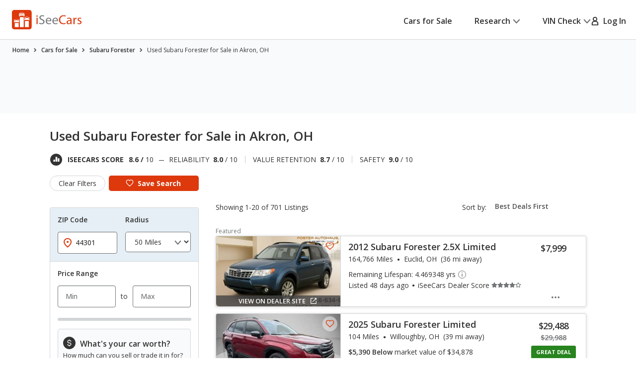

--- FILE ---
content_type: text/css
request_url: https://cdn2.iseecars.com/site/c62d7004203d55daf5a25e4baf7a9a5c46e63865/v3/css/base-v3.css
body_size: 5928
content:
@import "popups-v3.css";
@import "links-v3.css";
@import "buttons-v3.css";
.light-blue-bg {
  background-color: #E6EFF5
}
.light-gray-bg {
  background-color: #F8FAFB
}
.display-inline {
  display: inline;
}

.tos-ack a {
    font-weight: normal;
    padding: 0px;
    color: #888;
}

.tos-ack {
    color: #888;
    font-style: italic;
    margin: 1em;
    padding: 1em;
    font-size: 0.7em;
    text-align: center;
}

#debug_queries {
    /* debug_queries on mobile was making the whole site scrollable. Now just that element is scrollable */
    overflow: scroll;
}

.light-blue-bg {
    background-color: #E6EFF5
}

.light-gray-bg {
    background-color: #F8FAFB
}

.display-inline {
    display: inline;
}
.display-inline-block {
    display: inline-block;
}

.flex-container {
    display: flex;
}

.col-container {
    display: flex;
    flex-direction: column;
}

.primary-color {
    color: #DD390C
}

.secondary-color {
    color: #006FB9
}

.primary-background {
    background-color: #DD390C
}

.secondary-background {
    background-color: #006FB9
}

.standout-box {
    padding: 2.5rem 2.5rem;
    height: fit-content;
    border: 1px solid var(--Neutral-Med-Grey, #D2D5D7);
    background: #FFF;
    box-shadow: 5px 6px 10px 0px rgba(0, 0, 0, 0.02), 4px 13px 48px 0px rgba(0, 0, 0, 0.06);
}

.rounded-highlight-top {
    border-top: .6rem solid #727577;
    border-radius: .8rem;
}

table.table-3-columns th,
table.table-3-columns td {
    width: 33%;
}

table.table-5-columns th,
table.table-5-columns td {
    width: 20%;
}

/*Allow instant programmatic scrolling*/
:root {
    scroll-behavior: auto;
}

.underline {
    text-decoration: underline;
}

.no-padding {
    padding: 0 !important;
}

.no-border {
    border: none !important;
}

.no-margin {
    margin: 0 !important;
}


.ui-loader {
    display: none !important;
}

.invisible {
    visibility: hidden;
}

.orange-text {
    color: #DD390C;
}

.blue-text {
    color: #006FB9;
}

.warning_text {
    color: #333333;
    font-size: 13px;
    font-weight: 600;
    padding: 7px;
    vertical-align: middle;
}

.dealer-max-distance {
    margin-bottom: 1.5rem;
    flex: 1 1 auto;
}

.warning_div {
    background-color: #FFF8E6;
    border: 1px solid #FFC632;
    border-radius: 5px;
    width: 100%;
}

select, input[type="text"],
.nowrap {
    white-space: nowrap;
}

.capitalize {
    text-transform: capitalize;
}

.uppercase {
    text-transform: uppercase;
}

.stars-sprite-img {
    height: 16px;
    width: 80px;
    background-image: url(../images/icons/ico-star.svg); /** sprite-ref:cars_v2; */
}

.stars-sprite-bottom-img {
    height: 16px;
    background-image: url(../images/icons/ico-star-fill.svg); /** sprite-ref:cars_v2; */
}

.stars-svg-outer {
    height: 16px;
    width: 80px;
    background-image: url("../images/star-empty.svg");
    background-repeat: repeat-x;
}

.stars-svg-inner {
    height: 16px;
    width: 80px;
    background-image: url("../images/star-filled.svg");
    background-repeat: repeat-x;
}

/* Background images aren't printable by default - use this class to override. */
.printable-background {
    -webkit-print-color-adjust: exact !important; /* Chrome, Safari 6 – 15.3, Edge */
    color-adjust: exact !important; /* Firefox 48 – 96 */
    print-color-adjust: exact !important; /* Firefox 97+, Safari 15.4+ */
}

.smaller-stars.stars-sprite-img {
    height: 12px !important;
    width: 60px !important;
    background-size: contain;
}

.smaller-stars .stars-sprite-bottom-img {
    height: 12px !important;
    background-size: contain;
}

.semibold {
    font-weight: 600;
}
.normal-weight {
    font-weight: 400;
}

.display-none {
    display: none;
}

li {
    list-style-type: none;
}

.flex-100 {
    flex: 1 1 100%;
}

.flex-container {
    display: flex;
}

.col-container {
    display: flex;
    flex-direction: column;
}

/* ------------------------------------------------------------ *\
	Generic
\* ------------------------------------------------------------ */
* {
    padding: 0;
    margin: 0;
    outline: 0;
    -webkit-box-sizing: border-box;
    box-sizing: border-box;
}

input[type='radio']:focus-visible,
input[type='checkbox']:focus-visible {
    outline: .2rem solid #006FB9;
    outline-offset: .1rem;
    /*border-radius: .2rem;*/
}

*:before,
*:after {
    -webkit-box-sizing: inherit;
    box-sizing: inherit;
}

article,
aside,
details,
figcaption,
figure,
footer,
header,
hgroup,
menu,
nav,
section,
summary,
main {
    display: block;
}

template {
    display: none;
}

html {
    -webkit-tap-highlight-color: rgba(0, 0, 0, 0);
    tap-highlight-color: rgba(0, 0, 0, 0);
}

body {
    -moz-osx-font-smoothing: grayscale;
    -webkit-font-smoothing: antialiased;
    font-smoothing: antialiased;
    -webkit-text-size-adjust: none;
    -moz-text-size-adjust: none;
    -ms-text-size-adjust: none;
    text-size-adjust: none;
}

img,
iframe,
video,
audio,
object {
    max-width: 100%;
}

img,
iframe {
    border: 0 none;
}

img {
    height: auto;
    display: inline-block;
    vertical-align: middle;
}

img,
[style*=background-image] {
    image-rendering: -webkit-optimize-contrast;
}

b,
strong {
    font-weight: bold;
}

address {
    font-style: normal;
}

svg:not(:root) {
    overflow: hidden;
}

a,
button,
input[type=submit],
input[type=button],
input[type=reset],
input[type=file],
input[type=image],
label[for] {
    cursor: pointer;
}

a[href^=tel],
button[disabled],
input[disabled],
textarea[disabled],
select[disabled] {
    cursor: default;
}

button::-moz-focus-inner,
input::-moz-focus-inner {
    padding: 0;
    border: 0;
}

input[type=text],
input[type=password],
input[type=date],
input[type=datetime],
input[type=datetime-local],
input[type=month],
input[type=week],
input[type=email],
input[type=number],
input[type=search],
input[type=tel],
input[type=time],
input[type=url],
input[type=color],
textarea,
a[href^=tel] {
    -webkit-appearance: none;
    -moz-appearance: none;
    appearance: none;
}

input[type=search]::-webkit-search-cancel-button,
input[type=search]::-webkit-search-decoration {
    -webkit-appearance: none;
    appearance: none;
}

textarea {
    overflow: auto;
    -webkit-overflow-scrolling: touch;
    overflow-scrolling: touch;
}

button,
input,
optgroup,
select,
textarea {
    font-family: inherit;
    font-size: inherit;
    color: inherit;
    -moz-osx-font-smoothing: grayscale;
    -webkit-font-smoothing: antialiased;
    font-smoothing: antialiased;
}

button,
select {
    text-transform: none;
}

table {
    width: 100%;
    border-collapse: collapse;
    border-spacing: 0;
}

nav ul,
nav ol {
    list-style: none outside none;
}

input::-webkit-input-placeholder {
    color: inherit;
    opacity: 1;
}

input::-moz-placeholder {
    color: inherit;
    opacity: 1;
}

input:-ms-input-placeholder {
    color: inherit;
    opacity: 1;
}

input::-ms-input-placeholder {
    color: inherit;
    opacity: 1;
}

input::placeholder {
    color: inherit;
    opacity: 1;
}

textarea::-webkit-input-placeholder {
    color: inherit;
    opacity: 1;
}

textarea::-moz-placeholder {
    color: inherit;
    opacity: 1;
}

textarea:-ms-input-placeholder {
    color: inherit;
    opacity: 1;
}

textarea::-ms-input-placeholder {
    color: inherit;
    opacity: 1;
}

textarea::placeholder {
    color: inherit;
    opacity: 1;
}

input:-webkit-autofill {
    -webkit-text-fill-color: inherit;
    -webkit-box-shadow: 0 0 0 1000px #fff inset;
}

input[type=text],
input[type=button],
input[type=tel],
input[type=email],
input[type=submit],
input[type=date],
input[type=search],
textarea {
    -webkit-appearance: none;
    -moz-appearance: none;
    appearance: none;
}

select {
    height: 3rem;
    color: #555555;
}

/* ------------------------------------------------------------ *\
    Fonts
\* ------------------------------------------------------------ */
/* ------------------------------------------------------------ *\
	Base
\* ------------------------------------------------------------ */
html {
    font-size: 62.5%;
}

body {
    min-width: 320px;
    background: #fff;
    font-family: "Open Sans", sans-serif;
    font-weight: 400;
    line-height: 1.5;
    color: #333333;
    font-size: 1.4rem;
}

@media (min-width: 768px) {
    body {
        font-size: 1.6rem;
    }
}

body.is-fixed {
    height: 100%;
    overflow: hidden;
}


.h1, h1,
.h2, h2,
.h3, h3,
.h4, h4,
.h5, h5,
.h6, h6 {
    margin-bottom: calc(1.5em / 2);
}

.h1, h1 {
    font-size: 4rem;
    line-height: 1.2;
    font-weight: 600;
    letter-spacing: -0.02em;
}

.h2, h2 {
    font-size: 3.2rem;
    line-height: 1.3125;
    font-weight: 400;
    letter-spacing: -0.02em;
}

.h3, h3 {
    font-size: 2.8rem;
}

.h4, h4 {
    font-size: 2.4rem;
    font-weight: 600;
    line-height: 1.25;
}

.h5, h5 {
    font-size: 2rem;
    font-weight: 600;
    line-height: 1.4;
    letter-spacing: -0.01em;
}

.h6, h6 {
    font-size: 1.6rem;
    font-weight: 600;
    line-height: 1.5;
}

@media (max-width: 767px), screen and (max-width: 812px) and (orientation: landscape) {
    .h1, h1 {
        font-size: 3.2rem;
        line-height: 1.3125;
    }

    .h2, h2 {
        font-size: 2.7rem;
        line-height: 1.22;
    }

    .h4, h4 {
        font-size: 1.8rem;
        line-height: 1.44;
    }
}

@media (max-width: 1023px) {
    .h2, h2 {
        font-size: 3rem;
    }
}

@media (max-width: 374px) {
    .h2, h2 {
        font-size: 2.4rem;
    }

    .h6, h6 {
        font-size: 1.4rem;
    }
}

p,
ul,
ol,
dl,
hr,
table,
blockquote {
    margin-bottom: 1.5em
}

h1[class],
h2[class],
h3[class],
h4[class],
h5[class],
h6[class],
h1:last-child,
h2:last-child,
h3:last-child,
h4:last-child,
h5:last-child,
h6:last-child,
p:last-child,
ul:last-child,
ol:last-child,
dl:last-child,
table:last-child,
blockquote:last-child {
    margin-bottom: 0
}

/* ------------------------------------------------------------ *\
  Helpers
\* ------------------------------------------------------------ */
/*  Clear  */
.clear:after {
    content: "";
    line-height: 0;
    display: table;
    clear: both;
}

/* sr-only */
.sr-only {
    position: absolute;
    width: 1px;
    height: 1px;
    padding: 0;
    margin: -1px;
    overflow: hidden;
    clip: rect(0, 0, 0, 0);
    border: 0;
}

/*  Notext  */
.notext {
    white-space: nowrap;
    text-indent: 100%;
    text-shadow: none;
    overflow: hidden;
}

.notext-old {
    font-size: 0;
    line-height: 0;
    text-indent: -4000px;
}

/*  Hidden  */
[hidden],
.hidden {
    display: none !important;
}

/*  Disabled  */
[disabled],
.disabled {
    cursor: default;
}

/* Feedback */
.responsive_accordion__body:has(.id140-feedback) {
    padding: 0;
}

.id140-feedback {
    background-color: lightyellow;
    border: 1px solid #ccc;
    margin: 0 auto;
    padding: 30px;
    width: 100%;
}

.id140-feedback-comment {
    display: none;
}

.id140-btn-feedback {
}

.id140-feedback button.ui-btn {
    background-color: #f6f6f6;
}

.id140-feedback-comment textarea {
    width: 100%;
    height: 80px;
    margin-top: 6px;
}

.id140-feedback-ty {
    display: none;
}

/*  Responsive Helpers  */
.visible-xxs-block,
.visible-xxs-flex,
.visible-xs-block,
.visible-xs-inline,
.visible-xs-inline-block,
.visible-xs-flex,
.visible-sm-flex,
.visible-md-flex,
.visible-lg-flex,
.visible-xs-inline-flex,
.visible-sm-block,
.visible-sm-inline,
.visible-sm-inline-block,
.visible-md-block,
.visible-md-inline,
.visible-md-inline-block,
.visible-lg-block,
.visible-lg-inline,
.visible-lg-inline-block {
    display: none !important;
}

@media (max-width: 500px) {
    .hidden-xxs {
        display: none !important;
    }

    .visible-xxs-block {
        display: block !important;
    }

    .visible-xxs-flex {
        display: flex !important;
    }
}

@media (max-width: 767.98px) {
    .hidden-xs {
        display: none !important;
    }

    .visible-xs-flex {
        display: -webkit-box !important;
        display: -ms-flexbox !important;
        display: flex !important;
    }

    .visible-xs-inline-flex {
        display: -webkit-inline-box !important;
        display: -ms-inline-flexbox !important;
        display: inline-flex !important;
    }

    .visible-xs-block {
        display: block !important;
    }

    .visible-xs-inline {
        display: inline !important;
    }

    .visible-xs-inline-block {
        display: inline-block !important;
    }
}

@media (min-width: 768px) and (max-width: 1023.98px) {
    .hidden-sm {
        display: none !important;
    }

    .visible-sm-flex {
        display: flex !important;
    }

    .visible-sm-block {
        display: block !important;
    }

    .visible-sm-inline {
        display: inline !important;
    }

    .visible-sm-inline-block {
        display: inline-block !important;
    }
}

@media (min-width: 1024px) and (max-width: 1199.98px) {
    .hidden-md {
        display: none !important;
    }

    .visible-md-flex {
        display: flex !important;
    }

    .visible-md-block {
        display: block !important;
    }

    .visible-md-inline {
        display: inline !important;
    }

    .visible-md-inline-block {
        display: inline-block !important;
    }
}

@media (min-width: 1200px) {
    .hidden-lg {
        display: none !important;
    }

    .visible-lg-flex {
        display: flex !important;
    }

    .visible-lg-block {
        display: block !important;
    }

    .visible-lg-inline {
        display: inline !important;
    }

    .visible-lg-inline-block {
        display: inline-block !important;
    }
}

.counter-reset {
    counter-reset: count;
}

.counter-increment:before {
    content: counter(count) ".";
    counter-increment: count;
    display: inline-block;
    margin-right: 1rem;
    font-size: inherit;
    font-weight: inherit;
    line-height: inherit;
    color: #DD390C;
}

/* ------------------------------------------------------------ *\
	Components
\* ------------------------------------------------------------ */
/* ------------------------------------------------------------ *\
	Card
\* ------------------------------------------------------------ */
.card {
    letter-spacing: -0.01em;
}

.card h5 {
    margin-bottom: 1.1rem;
}

.card h5:before {
    position: absolute;
    top: 0.1rem;
    left: 1.3rem;
}

.card .card__image {
    margin-bottom: 2.8rem;
}

@media (max-width: 767px), screen and (max-width: 812px) and (orientation: landscape) {
    .card .card__image {
        aspect-ratio: 1/0.531;
    }
}

.card .card__image img {
    width: 100%;
}

.card .card__content {
    position: relative;
    padding: 0 2rem 0 3.3rem;
}

/*  Card Alt  */
.card--alt .card__image {
    margin-bottom: 2.5rem;
}

@media (max-width: 767px), screen and (max-width: 812px) and (orientation: landscape) {
    .card--alt .card__image {
        margin-bottom: 2.8rem;
    }
}

.card--alt .card__content {
    padding: 0 1.2rem 0 1.6rem;
}

@media (max-width: 767px), screen and (max-width: 812px) and (orientation: landscape) {
    .card--alt .card__content {
        padding: 0 1.3rem 0 2rem;
    }
}

/* ------------------------------------------------------------ *\
	Checkbox
\* ------------------------------------------------------------ */
/* ------------------------------------------------------------ *\
	Copyright
\* ------------------------------------------------------------ */
.copyright {
    margin-right: 2rem;
    white-space: nowrap;
}

@media (max-width: 1023px) {
    .copyright {
        margin: 0 0 2.1rem;
    }
}

@media (max-width: 767px), screen and (max-width: 812px) and (orientation: landscape) {
    .copyright {
        -webkit-box-flex: 0;
        -ms-flex: 0 0 100%;
        flex: 0 0 100%;
    }
}

/* ------------------------------------------------------------ *\
	Dropdown
\* ------------------------------------------------------------ */
.dropdown {
    position: absolute;
    top: 100%;
    right: 0;
    min-width: 23.6rem;
    background: #fff;
    border: 0.1rem solid #D2D5D7;
    -webkit-box-shadow: 0 0.4rem 1.2rem rgba(0, 0, 0, 0.12);
    box-shadow: 0 0.4rem 1.2rem rgba(0, 0, 0, 0.12);
    padding-top: 0.5rem;
    opacity: 0;
    visibility: hidden;
    -webkit-transition: opacity 0.3s, visibility 0.3s;
    -o-transition: opacity 0.3s, visibility 0.3s;
    transition: opacity 0.3s, visibility 0.3s;
    z-index: 10;
}

.dropdown ul {
    margin: 0.4rem 0rem 0rem;
    padding-top: 0.5rem;
    position: relative;
}

.dropdown ul:after {
    content: "";
    position: absolute;
    top: 0;
    left: 2.4rem;
    right: 2.4rem;
    border-top: solid 0.1rem #D2D5D7;
}

.dropdown ul + ul {
    margin-top: 0.6rem;
}

/* ------------------------------------------------------------ *\
	Icons
\* ------------------------------------------------------------ */
[class*=ico-] {
    display: inline-block;
    vertical-align: middle;
}

.ico-tooltip {
    width: 2.4rem;
    height: 2.4rem;
}

.ico-arrow-right svg {
    width: 0.8rem;
    height: 1.2rem;
}

.ico-arrow-down {
    width: 1.8rem;
    height: 1.8rem;
}

.ico-arrow-down-alt {
    width: 1rem;
    height: 1.3rem;
}

.ico-profile {
    width: 1.7rem;
    height: 1.7rem;
}

.ico-check,
.ico-check-orange {
    width: 2.4rem;
    height: 2.4rem;
}

.ico-x {
    width: 1.6rem;
    height: 1.6rem;
}

.ico-bulb {
    width: 3.2rem;
    height: 3.3rem;
}

.ico-username {
    width: 2rem;
    height: 1.7rem;
}

.ico-rating1 {
    background: url(../../mobile/css/images/rating1.jpg) no-repeat 0 0;
    width: 81px;
    height: 18px;
}

.ico-arrow-small {
    width: 1.4rem;
    height: 0.8rem;
}

.ico-dollar {
    width: 0.9rem;
    height: 1.6rem;
}

.ico-unknown {
    width: 1.6rem;
    height: 1.3rem;
}

.ico-exterior-color {
    width: 2.1rem;
    height: 2.4rem;
}

.ico-map-marker-alt {
    width: 1.2rem;
    height: 1.6rem;
}

.ico-pickup {
    width: 2.3rem;
    height: 1.5rem;
}

.ico-list {
    width: 2.1rem;
    height: 1.6rem;
}

.ico-owners {
    width: 1.2rem;
    height: 1.6rem;
}

.ico-key {
    width: 1.8rem;
    height: 1.8rem;
}

.ico-interior-color {
    width: 2.2rem;
    height: 2rem;
}

.ico-low-annual-miles {
    width: 1.8rem;
    height: 2.5rem;
}

.ico-high-annual-miles {
    width: 1.8rem;
    height: 2.3rem;
}

.ico-low-depreciation {
    width: 1rem;
    height: 2.8rem;
}

.ico-high-depreciation {
    width: 1rem;
    height: 2.8rem;
}

.ico-open-in-new {
    width: 1.8rem;
    height: 1.8rem;
}

.ico-undo-arrow {
    width: 2.4rem;
    height: 2.4rem;
}

.ico-remove {
    width: 1.3rem;
    height: 1.3rem;
}

.ico-add {
    width: 1.6rem;
    height: 1.6rem;
}

.ico-favorite-alt {
    width: 1.7rem;
    height: 1.6rem;
}

.ico-profile {
    width: 1.7rem;
    height: 1.7rem;
}

.ico-rating1 {
    background: url(../../mobile/css/images/rating1.jpg) no-repeat 0 0;
    width: 81px;
    height: 18px;
}

.saved .ico-star-grey {
    background: url(../../mobile/css/images/star.jpg) no-repeat 0 0;
    width: 19px;
    height: 17px;
}

/* ------------------------------------------------------------ *\
    Icons
\* ------------------------------------------------------------ */
.ico-star-silver {
    display: inline-block;
    width: 19px;
    height: 17px;
    background: url(../../mobile/css/images/ico-star-silver.png);
    background-size: 19px 17px;
}

.ico-mail {
    display: inline-block;
    width: 19px;
    height: 15px;
    background: url(../../mobile/css/images/ico-mail.png);
    background-size: 19px 15px;
}

.ico-power {
    display: inline-block;
    width: 13px;
    height: 19px;
    background: url(../../mobile/css/images/ico-power.png);
    background-size: 13px 19px;
}

.ico-calendar {
    display: inline-block;
    width: 30px;
    height: 31px;
    background: url(../../v2/images/icon-calendar.png);
}

.ico-price {
    display: inline-block;
    width: 34px;
    height: 35px;
    background: url(../../v2/images/icon-price.png);
}

.ico-flag {
    display: inline-block;
    width: 20px;
    height: 20px;
    margin-top: -1px;
    background: url(../../mobile/css/images/ico-flag.png);
    background-size: 20px 20px;
}

/* ------------------------------------------------------------ *\
	Logo
\* ------------------------------------------------------------ */
.logo {
    display: inline-block;
    -ms-flex-item-align: center;
    align-self: center;
    width: 14.8rem;
    height: 4rem;
    position: relative;
}

.logo:before {
    content: "" !important;
    position: absolute;
    inset: -0.5rem -0.4rem -0.4rem;
    border: 0.2rem solid #DD390C;
    border-radius: 0.8rem;
    opacity: 0;
}

.logo:focus-visible:before {
    opacity: 1;
}

@media (max-width: 767px), screen and (max-width: 812px) and (orientation: landscape) {
    .logo {
        width: 11.8rem;
        height: 3.2rem;
    }
}

.logo img {
    width: 100%;
    height: 100%;
    max-height: 100%;
    -o-object-fit: contain;
    object-fit: contain;
}

.ui-page {
    text-shadow: none;
}

/* ------------------------------------------------------------ *\
	Nav
\* ------------------------------------------------------------ */
.ui-page nav a:hover, .ui-page footer a:hover,
.ui-page nav a:active, .ui-page footer a:active,
.ui-page nav a:visited, .ui-page footer a:visited,
.ui-page nav a, .ui-page footer a {
    color: unset;
    font-weight: 500 !important;
}

/* ------------------------------------------------------------ *\
	Table
\* ------------------------------------------------------------ */
.table {
    padding-left: 0.3rem;
    font-size: 1.2rem;
}

@media (max-width: 767px), screen and (max-width: 812px) and (orientation: landscape) {
    .table {
        padding-left: 0;
    }
}

.table table {
    border-collapse: separate;
}

.table tbody td {
    padding: 1.4rem 1rem 1.6rem 0;
}

@media (max-width: 767px), screen and (max-width: 812px) and (orientation: landscape) {
    .table tbody td {
        padding: 1.1rem 0.5rem 1.1rem 0;
    }
}

.table tbody td:not(:first-child) {
    padding: 1.4rem 2rem 1.6rem;
    text-align: center;
}

@media (max-width: 767px), screen and (max-width: 812px) and (orientation: landscape) {
    .table tbody td:not(:first-child) {
        padding: 1.1rem 0.5rem 1.1rem;
    }
}

.table tbody tr:not(:last-child) td {
    border-bottom: 0.1rem solid rgba(210, 213, 215, 0.5);
}

.table tr td:nth-child(2),
.table tr th:nth-child(2) {
    border-width: 0 0.1rem;
    border-style: solid;
    border-color: #DD390C;
}

.table tr:last-child td:nth-child(2) {
    border-width: 0 0.1rem 0.1rem;
    border-radius: 0 0 0.8rem 0.8rem;
}

.table tr:last-child td {
    padding: 1.4rem 0 3.3rem;
}

.table tr:last-child td:not(:first-child) {
    padding: 1.4rem 2rem 3.3rem;
}

.table tr:first-child th:nth-child(2) {
    border-width: 0.1rem 0.1rem 0;
    border-radius: 0.8rem 0.8rem 0 0;
}

.table th {
    padding: 2.4rem 1rem 1.2rem;
    font-size: 2rem;
    font-weight: 600;
    letter-spacing: -0.01em;
}

@media (max-width: 1023px) {
    .table th {
        font-size: 1.8rem;
    }
}

@media (max-width: 767px), screen and (max-width: 812px) and (orientation: landscape) {
    .table th {
        padding: 1.7rem 1rem 0;
        font-size: 1.6rem;
        line-height: 1.25;
    }
}

@media (max-width: 374px) {
    .table th {
        font-size: 1.4rem;
    }
}

.table h6 {
    margin-bottom: 0.3rem;
    letter-spacing: -0.01em;
}

@media (max-width: 767px), screen and (max-width: 812px) and (orientation: landscape) {
    .table h6 {
        line-height: 1.375;
    }
}

@media (max-width: 767px), screen and (max-width: 812px) and (orientation: landscape) {
    .table p {
        display: none;
    }
}

.table svg {
    margin-top: 0.7rem;
}

.table .table__col {
    width: 19.5%;
}

.table .table__col--size-1 {
    width: 53.56%;
}

/* ------------------------------------------------------------ *\
	Tooltip-search
\* ------------------------------------------------------------ */
/* ------------------------------------------------------------ *\
	Username
\* ------------------------------------------------------------ */
.username {
    display: -webkit-box;
    display: -ms-flexbox;
    display: flex;
    -webkit-box-align: center;
    -ms-flex-align: center;
    align-items: center;
    color: #75777B;
    padding: 0.9rem 2.3rem;
}

.username i {
    margin-right: 0.9rem;
}

/* ------------------------------------------------------------ *\
	Wrapper
\* ------------------------------------------------------------ */
.wrapper {
    position: relative;
    min-height: 100vh;
    overflow: visible;
}

.wrapper.no-overflow {
    overflow: unset;
}


/* ------------------------------------------------------------ *\
	Main
\* ------------------------------------------------------------ */
.main {
    overflow: hidden;
}

.main.no-overflow {
    overflow: unset;
}

.itip-container {
    display: inline-block;
}

.itip.id138-tooltip {
    display: inline-block;
    background: url(../../v2/images/help_icon_gray.png) 0 0 no-repeat;
    width: 19px;
    height: 19px;
    min-width: 19px;
    min-height: 19px;
}

/* ------------------------------------------------------------ *\
  Shell
\* ------------------------------------------------------------ */

.shell {
    max-width: 137rem;
    padding-left: 2rem;
    padding-right: 2rem;
    margin: auto;
    width: 100%;
    @media (max-width: 767px) {
        padding-left: 1rem;
        padding-right: 1rem;
    }
}

.checkout-shell {
    width: 100%;
    max-width: 101.7rem;
    padding: 0 2em;
    margin: 0 auto;
}

/* ------------------------------------------------------------ *\
	Shell sm
\* ------------------------------------------------------------ */

.shell--700 {
    max-width: 70rem;
}

.shell--sm {
    max-width: 91rem;
}

/* ------------------------------------------------------------ *\
	shell size1
\* ------------------------------------------------------------ */
.shell--size1 {
    max-width: 135rem;
}

/* ------------------------------------------------------------ *\
	shell size2
\* ------------------------------------------------------------ */
.shell--size2 {
    max-width: 135rem;
}

.shell--size3 {
    max-width: 113.2rem;
}

/* Shell Fluid */
.shell--fluid {
    max-width: none;
}


/* ------------------------------------------------------------ *\
	Loader
\* ------------------------------------------------------------ */
.splash_overlay {
    background: rgba(48, 48, 48, 0.69);
    opacity: 1;
}

#f_loading {
    position: relative;
    top: 0;
    left: 0;
    z-index: 10000;
    width: 100%;
    height: 100%;
}

#f_loading p {
    position: fixed;
    top: 50%;
    left: 50%;
    margin: -1em 0 0 -4.3em;
}

#f_loading b {
    display: block;
    margin: 0 1px;
    border: solid #AAA;
    padding: 0;
    color: #888;
    border-width: 1px 0;
}

#f_loading b b {
    margin: 0 -1px;
    padding: 0;
    border-width: 0 1px;
}

#f_loading b b b {
    margin: 0;
    border-width: 0;
    line-height: 3.3em;
    background: #EFEFEF;
}

#f_loading b b b img {
    vertical-align: middle;
    margin-left: -1.4375em;
}

@media (max-width: 767px) {
    #f_loading b b b img {
        /* remove margin for mobile*/
        margin-left: 0;
    }
}

#f_loading_message {
    position: relative;
}

#f_loading_results {
    position: fixed;
}

#f_loading_message,
#f_loading_results {
    top: 0;
    left: 0;
    z-index: 10000;
    /*width: 100%;*/
    /*height: 100%;*/
}

#f_loading_message p,
#f_loading_results p {
    position: fixed;
    top: 50%;
    left: 50%;
    margin: -1em 0 0 -4.3em;
}

#f_loading_message b,
#f_loading_results b {
    display: block;
    margin: 0 1px;
    border: solid #AAA;
    padding: 0;
    color: #888;
    border-width: 1px 0;
}

#f_loading_message b b,
#f_loading_results b b {
    margin: 0 -1px;
    padding: 0;
    border-width: 0 1px;
}

#f_loading_message b b b,
#f_loading_results b b b {
    margin: 0;
    border-width: 0;
    line-height: 3.3em;
    background: #EFEFEF;
}

#f_loading_message b b b img,
#f_loading_results b b b img {
    vertical-align: middle;
}

/* From css2/style.css */
div.debug, div.debug-header {
    background-color: yellow;
    border: 2px solid red;
    font-size: 1em;
    padding: 0.25em 0.5em;
}

div.debug {
    margin-bottom: 1em;
}

div.debug-header {
    border-bottom: 0;
    color: red;
    font-weight: bold;
    margin-top: 1em;
}

.space-bottom {
    margin-bottom: 0.5em;
}

.section__disclaimer {
    font-size: 1.2rem;
    line-height: 1.67;
    padding: 4.8rem 0 4.8rem 0.3rem;
    background: var(--Neutral-Light-Grey, #F8FAFB);

    .section__inner {
        width: fit-content;
        margin: auto;
    }

    @media (max-width: 767px), screen and (max-width: 812px) and (orientation: landscape) {
        font-size: 1rem;
        line-height: 1.5;
    }

    p {
        max-width: 109.4rem;
    }

    p:first-child {
        margin-bottom: 0.4rem;
        @media (max-width: 767px), screen and (max-width: 812px) and (orientation: landscape) {
            margin-bottom: 1.5rem;
        }
    }

    p:nth-child(2) {
        margin-bottom: 0;
    }
}

.section__disclaimer a {
    font-weight: 600;
    position: relative;
    display: inline-block;
}

.section__disclaimer a:before {
    content: "";
    position: absolute;
    inset: -0.2rem -0.2rem;
    border: 0.2rem solid currentColor;
    border-radius: 0.4rem;
    opacity: 0;
}

@media (hover: hover) {
    .section__disclaimer a:focus-visible:before {
        opacity: 1;
    }
}

.breadcrumb li div {
    display: inline-block;
}

.breadcrumb li {
    display: inline-block;
    text-shadow: none;
    line-height: 20px;
}

.breadcrumb {
    background: 0;
    color: #989898;
    font-family: 'Open Sans', Arial, Helvetica, sans-serif;
    font-style: normal;
    font-size: 12px;
    padding: 0;
}

.breadcrumb a {
    color: #00486a;
    text-shadow: none;
}

.breadcrumb .divider {
    color: #6e6e6e;
    text-shadow: none;
    padding: 0 5px;
}

#stripe-cc-errors {
    background-color: #fee2e2;
    color: #c81212;
    padding: 10px;
    margin-top: 10px;
}


--- FILE ---
content_type: text/css
request_url: https://cdn2.iseecars.com/site/c62d7004203d55daf5a25e4baf7a9a5c46e63865/v3/css/vdp/vdp-bundle.css
body_size: 7451
content:
@charset "UTF-8";
@import "vdp-banner.css";
@import "vdp-cards.css";
@import "vdp-slider.css";
@import "home-delivery-badge.css";
@import "../price-history-module.css";

.re-fetch-autocheck {
    padding: 1rem 0;
}
.ws-para-text {
    font-size: 16px;
    font-style: normal;
    font-weight: 400;
    line-height: 24px;
}

.ws-text {
    display: flex;
    flex-direction: column;
    max-width: 45rem;
    @media (max-width: 768px) {
        text-align: center;
    }
}

.ws-header-text {
    font-size: 24px;
    font-style: normal;
    font-weight: 400;
    line-height: 42px;
    letter-spacing: -0.48px;
    @media (max-width: 1268px) {
        margin-bottom: 1rem;
        line-height: 32px;
    }
}
.window-sticker-section-body .money-back-badge{
    width: 10.8rem;
    height: 7.5rem;
}
@media (max-width: 768px) {
    .window-sticker-section-body .btn-margin{
        margin-top: 2.8rem;
    }
}
.window-sticker-section-body {
    display: flex;
    column-gap: 3rem;
    flex-wrap: nowrap;
    align-items: center;
    justify-content: space-between;
    padding: 3.4rem 4rem 3.4rem 3.3rem;
    @media (max-width: 768px) {
        flex-direction: column;
        padding: 1.8rem 1.5rem 1.7rem;
    }
    @media (max-width: 1199px) {
        padding: 1.8rem 1.5rem 2rem;
    }
}
a .normal_weight,
button .normal_weight,
.normal_weight {
    font-weight: normal;
}

.main-phone-link .ico-phone{
    margin-bottom: .3rem;
}
.main-phone-link {
    display: block;
    margin: auto;
    width: fit-content;
    padding-top: 1.5rem;
}
/*Google sign-in button*/
.abcRioButton {
    margin: auto;
}

.vdp-custom-description {
    margin-top: 15px;
}

/** truecar: */
.vdp-custom-description-truecar-remote div {
    font-weight: 600;
    text-align: center;
    margin: 10px 0;
}

.vdp-custom-description-truecar-remote .truecar-logo {
    height: 50px;
    width: 50px;
}

.vdp-custom-description-truecar-remote ul {
    list-style: none;
    margin: 0;
}

.inherit-color {
    color: inherit;
}
.form__actions .warning_table {
    margin-bottom: 1.5em;
}

.hidden_slide {
    display: none;
}

/* ------------------------------------------------------------ *\
	Insight
\* ------------------------------------------------------------ */
.insight {
    display: -webkit-box;
    display: -ms-flexbox;
    display: flex;
    -ms-flex-wrap: wrap;
        flex-wrap: wrap;
}
@media (max-width: 767px), screen and (max-width: 812px) and (orientation: landscape) {
    .insight {
      display: block;
    }
}
.insight .insight__aside {
    -webkit-box-flex: 0;
        -ms-flex: 0 0 22.7rem;
            flex: 0 0 22.7rem;
    background: #E6EFF5;
    text-align: center;
    padding: 4.2rem 1rem;
    border-bottom-left-radius: 0.8rem;
    line-height: 1.36;
    font-weight: 600;
    position: relative;
    z-index: 3;
}
.insight .insight__aside .tooltip {
    text-align: left;
    font-weight: normal;
}
@media (max-width: 1199px) {
    .insight .insight__aside {
      -webkit-box-flex: 0;
          -ms-flex: 0 0 20rem;
              flex: 0 0 20rem;
    }
}
@media (max-width: 767px), screen and (max-width: 812px) and (orientation: landscape) {
    .insight .insight__aside {
      display: -webkit-box;
      display: -ms-flexbox;
      display: flex;
      -webkit-box-pack: start;
          -ms-flex-pack: start;
              justify-content: flex-start;
      text-align: left;
      padding: 3.3rem 1.6rem 6.4rem;

        -ms-flex-wrap: nowrap;
          flex-wrap: nowrap;
      border-radius: 0;
      /*overflow: hidden;*/
    }
}
@media (max-width: 767px), screen and (max-width: 812px) and (orientation: landscape) {
    .insight .insight__aside p.desktop_description {
        display: none;
    }
}


.insight .insight__aside h4 {
    font-weight: 600;
    margin-bottom: 1.4rem;
}
.insight .insight__aside .strong_price strong {
    font-weight: 700;
}

@media (max-width: 767px), screen and (max-width: 812px) and (orientation: landscape) {
    .insight .insight__aside .insight_text{
        -webkit-box-ordinal-group: 2;
        -ms-flex-order: 1;
        order: 1;
    }
    .insight .insight__aside h4 {
        margin: 0;
        line-height: 1.36;
        letter-spacing: -0.01em;
    }

    .insight .insight__aside .strong_price h4{
        font-size: 2.4rem;
    }
}

@media (max-width: 767px), screen and (max-width: 812px) and (orientation: landscape) {
    .insight .insight__aside .insight_text{
        font-size: 1.6rem;
        line-height: 1.36;
        margin: 0.6rem 0 0 0.3rem;
        letter-spacing: 0;
    }
}
.insight .insight__icon {
    width: 7rem;
    height: 7rem;
    border-radius: 50%;
    display: -webkit-box;
    display: -ms-flexbox;
    display: flex;
    -webkit-box-align: center;
        -ms-flex-align: center;
            align-items: center;
    -webkit-box-pack: center;
        -ms-flex-pack: center;
            justify-content: center;
    background: #fff;
    margin: 0 auto 1.3rem;
}
@media (max-width: 767px), screen and (max-width: 812px) and (orientation: landscape) {
    .insight .insight__icon {
      -webkit-box-ordinal-group: 1;
          -ms-flex-order: 0;
              order: 0;
      margin: 0.5rem 1.4rem 0 0;
    }
}
.insight .insight__aside-graphic {
    position: absolute;
    bottom: 0;
    left: 50%;
    -webkit-transform: translateX(-50%);
        -ms-transform: translateX(-50%);
            transform: translateX(-50%);
    width: 100%;
    z-index: -1;
}
@media (max-width: 767px), screen and (max-width: 812px) and (orientation: landscape) {
    .insight .insight__aside-graphic {
      bottom: -0.4rem;
      left: calc(50% - 1.9rem);
      text-align: right;
    }
}
.insight .insight__content {
    -webkit-box-flex: 1;
        -ms-flex: 1 1;
            flex: 1 1;
    background: #fff;
    padding: 2.2rem 4rem 2.7rem;
    border-bottom-right-radius: 0.8rem;
}
@media (max-width: 1199px) {
    .insight .insight__content {
      padding: 2rem 1.5rem;
    }
}
.insight .insight__actions {
    border-top: 0.1rem solid #D2D5D7;
    display: -webkit-box;
    display: -ms-flexbox;
    display: flex;
    -ms-flex-wrap: wrap;
        flex-wrap: wrap;
    -webkit-box-align: center;
        -ms-flex-align: center;
            align-items: center;
    padding-top: 2.4rem;
    margin-top: 0.5rem;
}
@media (max-width: 1199px) {
    .insight .insight__actions {
      display: block;
      padding-top: 1.5rem;
    }
}
@media (max-width: 767px), screen and (max-width: 812px) and (orientation: landscape) {
    .insight .insight__actions {
      padding-top: 2.5rem;
      line-height: 1.25;
    }
}
.insight .insight__actions p {
    -webkit-box-flex: 1;
        -ms-flex: 1 1;
            flex: 1 1;
    margin: 0 2rem 0 0;
}
@media (max-width: 1199px) {
    .insight .insight__actions p {
      margin: 0 0 1rem;
    }
}
@media (max-width: 767px), screen and (max-width: 812px) and (orientation: landscape) {
    .insight .insight__actions p {
      margin-bottom: 1.6rem;
    }
}
.insight .insight__actions a {
    /*padding: 0.8rem 1rem;*/
    min-width: 29.3rem;
    font-weight: 600;
}
@media (max-width: 767px), screen and (max-width: 812px) and (orientation: landscape) {
    .insight .insight__actions a {
      min-width: auto;
      width: 100%;
    }
}
/* ------------------------------------------------------------ *\
	List stars
\* ------------------------------------------------------------ */
.list-stars {
    list-style-type: none;
    display: -webkit-box;
    display: -ms-flexbox;
    display: flex;
    -ms-flex-wrap: wrap;
        flex-wrap: wrap;
    -webkit-box-align: center;
        -ms-flex-align: center;
            align-items: center;
}
.list-stars li {
    margin-right: 0.1rem;
}
.list-stars li:last-child {
    margin: 0;
}
/* ------------------------------------------------------------ *\
	List words
\* ------------------------------------------------------------ */
.list-words {
    padding-left: 2rem;
}
@media (max-width: 767px), screen and (max-width: 812px) and (orientation: landscape) {
    .list-words {
      padding: 0 1rem 0 2.4rem;
    }
}
.list-words li {
    padding-left: 3.3rem;
    list-style-type: none;
    position: relative;
}
.list-words li:before {
    content: attr(data-marker);
    display: block;
    font-size: inherit;
    font-weight: 700;
    position: absolute;
    top: 0;
    left: 0;
}
.list-words li + li {
    margin-top: 0.1rem;
}
/* ------------------------------------------------------------ *\
	List
\* ------------------------------------------------------------ */
.list {
    padding-left: 1rem;
}
@media (max-width: 767px), screen and (max-width: 812px) and (orientation: landscape) {
    .list {
      padding-left: 1.3rem;
    }
}
.list li {
    padding-left: 1.9rem;
    list-style-type: none;
    position: relative;
}
@media (max-width: 767px), screen and (max-width: 812px) and (orientation: landscape) {
    .list li {
      padding-left: 2.2rem;
    }
}
.list li:before {
    content: "";
    display: block;
    width: 0.3rem;
    height: 0.3rem;
    border-radius: 50%;
    background: currentColor;
    position: absolute;
    top: 0.9rem;
    left: 1rem;
}
.list li + li {
    margin-top: 0.4rem;
}
@media (max-width: 767px), screen and (max-width: 812px) and (orientation: landscape) {
    .list li + li {
      margin-top: 0.5rem;
    }
}
/* ------------------------------------------------------------ *\
	Main
\* ------------------------------------------------------------ */
.main {
    overflow: hidden;
}
/* ------------------------------------------------------------ *\
	Question
\* ------------------------------------------------------------ */
.question {
    padding-right: 3rem;
    letter-spacing: -0.01em;
}
@media (max-width: 767px), screen and (max-width: 812px) and (orientation: landscape) {
    .question {
      padding-right: 0;
    }
}
.question h5 {
    margin-bottom: 1.6rem;
}
@media (max-width: 767px), screen and (max-width: 812px) and (orientation: landscape) {
    .question h5 {
      margin-bottom: 1.8rem;
    }
}
.question p {
    margin-bottom: 1.8rem;
}
.question p:last-child {
    margin-bottom: 0;
}
.question ul {
    padding-left: 1.9rem;
    font-size: 1.6rem;
}
@media (max-width: 767px), screen and (max-width: 812px) and (orientation: landscape) {
    .question ul {
      padding-left: 2.2rem;
      line-height: 1.46;
    }
}
.question li {
    padding: 0 7rem 0 1.2rem;
    list-style-type: none;
    position: relative;
    letter-spacing: 0;
}
@media (max-width: 767px), screen and (max-width: 812px) and (orientation: landscape) {
    .question li {
      padding: 0 0 0 1.3rem;
    }
}
.question li + li {
    margin-top: 0.5rem;
}
.question li:before {
    content: "";
    display: inline-block;
    width: 0.3rem;
    height: 0.3rem;
    background: #333333;
    border-radius: 50%;
    position: absolute;
    top: 1rem;
    left: 0;
}
/* ------------------------------------------------------------ *\
	Questions
\* ------------------------------------------------------------ */
.questions .questions__item + .questions__item {
    margin-top: 3.4rem;
    padding-top: 3.3rem;
    border-top: 0.1rem solid #D2D5D7;
}
@media (max-width: 767px), screen and (max-width: 812px) and (orientation: landscape) {
    .questions .questions__item + .questions__item {
      margin-top: 2.7rem;
      padding-top: 2.4rem;
    }
}
/* ------------------------------------------------------------ *\
	Savings Counter
\* ------------------------------------------------------------ */
.savings-counter {
    margin-bottom: 3.6rem;
    display: -webkit-box;
    display: -ms-flexbox;
    display: flex;
    -webkit-box-pack: center;
        -ms-flex-pack: center;
            justify-content: center;
    -webkit-box-align: center;
        -ms-flex-align: center;
            align-items: center;
}
@media (max-width: 767px), screen and (max-width: 812px) and (orientation: landscape) {
    .savings-counter {
      margin-bottom: 2.5rem;
    }
}
.savings-counter .savings__sign {
    display: inline-block;
    margin-right: 1rem;
    font-size: 6rem;
    color: #D2D5D7;
}
@media (max-width: 767px), screen and (max-width: 812px) and (orientation: landscape) {
    .savings-counter .savings__sign {
      margin-right: 0.6rem;
      font-size: 3rem;
    }
}
.savings-counter .savings__number {
    -webkit-box-shadow: 0 0.5rem 0.5rem rgba(0, 0, 0, 0.15), 0 0 0.7rem rgba(0, 0, 0, 0.15);
            box-shadow: 0 0.5rem 0.5rem rgba(0, 0, 0, 0.15), 0 0 0.7rem rgba(0, 0, 0, 0.15);
}
.savings-counter .savings__numbers span.savings_number:nth-last-child(3n) {
    margin-left: 2rem;
    position: relative;
}
@media (max-width: 767px), screen and (max-width: 812px) and (orientation: landscape) {
    .savings-counter .savings__numbers span.savings_number:nth-last-child(3n) {
      margin-left: 0.8rem;
    }
}
.savings-counter .savings__numbers span.savings_number:nth-last-child(3n):after {
    content: ",";
    position: absolute;
    left: -1.6rem;
    bottom: 0.9rem;
    font-size: 4rem;
    color: #D2D5D7;
}
@media (max-width: 767px), screen and (max-width: 812px) and (orientation: landscape) {
    .savings-counter .savings__numbers span.savings_number:nth-last-child(3n):after {
      font-size: 2rem;
      left: -0.7rem;
      bottom: 0.5rem;
    }
}
.savings-counter .savings__numbers span.savings_number:first-child {
    margin-left: 0;
}
.savings-counter .savings__numbers span.savings_number:first-child:after {
    display: none;
}
/* ------------------------------------------------------------ *\
	Section Cards
\* ------------------------------------------------------------ */
.section-cards {
    padding: 10rem 0;
    background: #F8FAFB;
    overflow: hidden;
}
@media (max-width: 767px), screen and (max-width: 812px) and (orientation: landscape) {
    .section-cards {
      padding: 4.8rem 0;
    }
}
.section-cards h2 {
    margin-bottom: 4.8rem;
    text-align: center;
}
@media (max-width: 767px), screen and (max-width: 812px) and (orientation: landscape) {
    .section-cards h2 {
      max-width: 85%;
      margin: 0 auto 3.1rem;
    }
}
.section-cards .section__inner--alt {
    padding: 0 0.4rem;
}
@media (max-width: 767px), screen and (max-width: 812px) and (orientation: landscape) {
    .section-cards .section__inner--alt {
      padding: 0;
    }
}
/* ------------------------------------------------------------ *\
	Section FAQ
\* ------------------------------------------------------------ */
.section-faq {
    padding: 5rem 0 10rem;
}
@media (max-width: 767px), screen and (max-width: 812px) and (orientation: landscape) {
    .section-faq {
      padding: 2.4rem 0 4.8rem;
    }
}
.section-faq .section__head {
    margin-bottom: 6.3rem;
    text-align: center;
}
@media (max-width: 767px), screen and (max-width: 812px) and (orientation: landscape) {
    .section-faq .section__head {
      margin-bottom: 3.2rem;
    }
}
.section-faq .section__body {
    margin-bottom: 5.7rem;
}
@media (max-width: 767px), screen and (max-width: 812px) and (orientation: landscape) {
    .section-faq .section__body {
      margin-bottom: 4.3rem;
    }
}
.section-faq .section__actions {
    text-align: center;
}
@media (max-width: 767px), screen and (max-width: 812px) and (orientation: landscape) {
    .section-faq .section__actions a {
      display: block;
    }
}
/* ------------------------------------------------------------ *\
	Section Number
\* ------------------------------------------------------------ */
.section-number {
    padding: 10rem 0;
}
@media (max-width: 767px), screen and (max-width: 812px) and (orientation: landscape) {
    .section-number {
      padding: 5rem 0;
    }
}
.section-number h2 {
    margin-bottom: 1.7rem;
}
@media (max-width: 767px), screen and (max-width: 812px) and (orientation: landscape) {
    .section-number h2 {
      margin-bottom: 3.1rem;
    }
}
.section-number .section__inner {
    margin: 0 auto;
    max-width: 88.5rem;
}
.section-number .section__head {
    margin: 0 auto 6.4rem;
    max-width: 60rem;
    text-align: center;
    letter-spacing: -0.01em;
}
@media (max-width: 767px), screen and (max-width: 812px) and (orientation: landscape) {
    .section-number .section__head {
      margin-bottom: 2.7rem;
      padding: 0 2rem;
    }
}
/* ------------------------------------------------------------ *\
	Section Partners
\* ------------------------------------------------------------ */
.section-partners {
    padding: 2.2rem 0 0.6rem;
    border-bottom: 0.1rem solid rgba(210, 213, 215, 0.5);
}
/* ------------------------------------------------------------ *\
	Section primary
\* ------------------------------------------------------------ */
.section-primary {
    padding: 2.8rem 0 5.5rem;
}
@media (max-width: 767px), screen and (max-width: 812px) and (orientation: landscape) {
    .section-primary {
      padding: 1.5rem 0 3rem;
    }
}
.section-primary .section__inner {
    display: -webkit-box;
    display: -ms-flexbox;
    display: flex;
    -ms-flex-wrap: wrap;
        flex-wrap: wrap;
}
@media (max-width: 1023px) {
    .section-primary .section__inner {
      display: block;
    }
}
@media (max-width: 767px), screen and (max-width: 812px) and (orientation: landscape) {
    .section-primary .section__figure {
      text-align: center;
      margin-bottom: 3.2rem;
    }
}
.section-primary .section__content {
    -webkit-box-flex: 1;
        -ms-flex: 1 1;
            flex: 1 1;
}
@media (max-width: 767px), screen and (max-width: 812px) and (orientation: landscape) {
    .section-primary .section__content {
      display: -webkit-box;
      display: -ms-flexbox;
      display: flex;
      -webkit-box-orient: vertical;
      -webkit-box-direction: normal;
          -ms-flex-flow: column nowrap;
              flex-flow: column nowrap;
    }
}
.section-primary .section__offers,
.section-primary .section__availability {
    margin-bottom: 5.7rem;
}
@media (max-width: 1199px) {
    .section-primary .section__offers,
    .section-primary .section__availability {
      margin-bottom: 3rem;
    }
}

.section-primary .section__insights {
    margin-bottom: 0;
}
.section-primary .section__block {
    margin-bottom: 4.8rem;
}
@media (max-width: 1199px) {
    .section-primary .section__insights,
    .section-primary .section__block {
      margin-bottom: 3.3rem;
    }
}
.section-primary .section__block {
    border-radius: 0.8rem;
    background: #fff;
    border: 0.1rem solid #D2D5D7;
}
.section__block--vehicle-info .section__block-head {
    display: flex;
    /*display: block;*/
}
.section-primary .section__block-head {
    padding: 2.3rem 2.3rem;
    border-bottom: 0.1rem solid rgba(114, 117, 119, 0.26);
}
@media (max-width: 1023px) {
    .section-primary .section__block-head {
      padding: 1.5rem 1.5rem;
    }
}
@media (max-width: 767px), screen and (max-width: 812px) and (orientation: landscape) {
    .section-primary .section__block-head h4 {
      font-size: 2rem;
      line-height: 1.4;
    }
}
.section-primary .section__block-body--flex {
    display: -webkit-box;
    display: -ms-flexbox;
    display: flex;
    -ms-flex-wrap: wrap;
        flex-wrap: wrap;
}
@media (max-width: 767px), screen and (max-width: 812px) and (orientation: landscape) {
    .section-primary .section__block-body--flex {
      display: block;
    }
}
.section-primary .section__block-foot {
    padding: 2.5rem 1.5rem 2.4rem;
    background: #F8FAFB;
    text-align: center;
    border-radius: 0 0 0.8rem 0.8rem;
}
@media (max-width: 767px), screen and (max-width: 812px) and (orientation: landscape) {
    .section-primary .section__block-foot {
      padding: 1.6rem 1.5rem 1.7rem;
    }
}
.section-primary .section__block-foot a {
    font-weight: 600;
}
@media (max-width: 767px), screen and (max-width: 812px) and (orientation: landscape) {
    .section-primary .section__block-foot a {
      white-space: normal;
    }
}
.section-primary .section__value-bug-variations {
    margin-bottom: 4rem;
}
.section-primary .section__block--vehicle-info .section__block-body {
     overflow: hidden;
}
@media (max-width: 767px), screen and (max-width: 812px) and (orientation: landscape) {
    .section-primary .section__block--vehicle-history .section__block-foot {
      padding: 1.3rem 2.5rem;
    }
}

.section-primary .section__block--payment-calculator .section__block-foot {
    font-size: 1.2rem;
    line-height: 1.42;
    text-align: left;
    padding: 1.7rem 1.9rem 1.7rem;
}
@media (max-width: 1399px) {
    .section-primary .section__block--payment-calculator .section__block-foot {
      padding-left: 2.3rem;
    }
}
@media (max-width: 767px), screen and (max-width: 812px) and (orientation: landscape) {
    .section-primary .section__block--payment-calculator .section__block-foot {
      font-size: 1rem;
      line-height: 1.5;
      padding: 1.4rem 1.1rem 0.9rem 1.4rem;
    }
}
.section-primary .section__block--payment-calculator .section__block-foot p {
    margin-bottom: 0;
}
.section-primary .section__block--seller-info .section__block-body {
    padding: 2.6rem 2.4rem 1.3rem;
}
@media (max-width: 1199px) {
    .section-primary .section__block--seller-info .section__block-body {
      padding: 2rem 1.5rem 1rem;
    }
}
@media (max-width: 767px), screen and (max-width: 812px) and (orientation: landscape) {
    .section-primary .section__block--seller-info .section__block-body {
      padding: 3.3rem 1.5rem 3.3rem;
    }
}
.section-primary .section__block--seller-info .section__block-foot {
    background: none;
    padding: 0;
    overflow: hidden;
}
.section-primary .section__block--seller-info .section__cols {
    margin: 0 -2rem;
}
@media (max-width: 1199px) {
    .section-primary .section__block--seller-info .section__cols {
      margin: 0 -1rem;
    }
}
@media (max-width: 767px), screen and (max-width: 812px) and (orientation: landscape) {
    .section-primary .section__block--seller-info .section__cols {
      margin: 0;
    }
}
.section-primary .section__block--seller-info .section__col {
    padding: 0 2rem;
}
@media (max-width: 1199px) {
    .section-primary .section__block--seller-info .section__col {
      padding: 0 1rem;
    }
}
@media (max-width: 767px), screen and (max-width: 812px) and (orientation: landscape) {
    .section-primary .section__block--seller-info .section__col {
      border-bottom: 0.1rem solid #D2D5D7;
      padding: 0 0 3.3rem;
      margin-bottom: 3.3rem;
      -webkit-box-flex: 0;
          -ms-flex: 0 0 100%;
              flex: 0 0 100%;
      max-width: 100%;
    }
}
@media (max-width: 767px), screen and (max-width: 812px) and (orientation: landscape) {
    .section-primary .section__block--seller-info .section__col:last-child {
      margin-bottom: 0;
      padding-bottom: 0;
      border-bottom: 0;
    }
}
.section-primary .section__directions {
    font-size: 1.4rem;
    line-height: 1.43;
}
.section-primary .section__directions h5 {
    font-size: 1.8rem;
    line-height: 1.33;
    letter-spacing: 0;
    font-weight: 700;
    margin-bottom: 0.9rem;
}
@media (max-width: 767px), screen and (max-width: 812px) and (orientation: landscape) {
    .section-primary .section__directions h5 {
      font-size: 1.6rem;
      line-height: 1.5;
      margin-bottom: 0.4rem;
    }
}
.section-primary .section__directions .lnk,
.section-primary .section__directions a {
    font-weight: 600;
    margin-bottom: 1.3rem;
    display: inline-block;
}
.section-primary .section__directions .lnk svg,
.section-primary .section__directions a svg {
    margin-right: 0.7rem;
}
.section-primary .section__info {
    padding-top: 0.6rem;
}
.section-primary .section__info p {
    margin-bottom: 1.6rem;
}
.section-primary .section__info-image {
    margin-bottom: 1.5rem;
}
.section-primary .section__info-list-checks {
    list-style-type: none;
    font-size: 1.4rem;
    line-height: 1.43;
    margin-left: -0.3rem;
    margin-bottom: 3.2rem;
}
@media (max-width: 767px), screen and (max-width: 812px) and (orientation: landscape) {
    .section-primary .section__info-list-checks {
      margin: 0 0 1.3rem;
    }
}
.section-primary .section__info-list-checks li {
    position: relative;
    padding-left: 2.4rem;
    margin-bottom: 0.8rem;
}
.section-primary .section__info-list-checks li:last-child {
    margin: 0;
}
.section-primary .section__info-list-checks li:before {
    content: "";
    position: absolute;
    top: 0;
    left: 0;
    width: 1.8rem;
    height: 1.8rem;
    background-image: url(../../images/icons/ico-check-orange.svg);
    background-size: cover;
    background-position: 50%;
}
.section-primary .section__info-list-actions {
    font-size: 1.4rem;
    line-height: 1.71;
    font-weight: 600;
    list-style-type: none;
}
.section-primary .section__info-list-actions li {
    position: relative;
    padding-left: 2rem;
    margin-bottom: 1.1rem;
}
.section-primary .section__info-list-actions li:last-child {
    margin: 0;
}
.section-primary .section__info-list-actions li:before {
    content: "";
    position: absolute;
    top: 0.9rem;
    left: 0.4rem;
    width: 0.6rem;
    height: 0.6rem;
    background: #ACAEAF;
    border-radius: 50%;
}
.section-primary .section__info-list-actions a {
    font-weight: 600;
}
.section-primary .section__widgets-history {
    max-width: 80.6rem;
    margin: 0 auto;
    padding: 3rem 0.7rem 3.3rem 0;
}
@media (max-width: 1199px) {
    .section-primary .section__widgets-history {
      padding: 2rem 1rem;
    }
}
@media (max-width: 767px), screen and (max-width: 812px) and (orientation: landscape) {
    .section-primary .section__widgets-history {
      padding: 2.9rem 1rem 2.6rem;
    }
}
.section-primary .section__advert {
    text-align: center;
    margin-bottom: 4.8rem;
}
.section-primary .section__lists-features {
    display: -webkit-box;
    display: -ms-flexbox;
    display: flex;
    -ms-flex-wrap: wrap;
        flex-wrap: wrap;
    padding: 2.4rem 3.7rem 3rem 2.4rem;
}
@media (max-width: 1199px) {
    .section-primary .section__lists-features {
      padding: 1.5rem 2rem;
    }
}
@media (max-width: 767px), screen and (max-width: 812px) and (orientation: landscape) {
    .section-primary .section__lists-features {
      font-size: 1.4rem;
      line-height: 1.57;
      padding: 2rem 1.4rem 3.1rem;
      margin-bottom: -2.3rem;
    }
}
.section-primary .section__list-features {
    -webkit-box-flex: 0;
        -ms-flex: 0 0 25%;
            flex: 0 0 25%;
}
@media (max-width: 767px), screen and (max-width: 812px) and (orientation: landscape) {
    .section-primary .section__list-features {
      -webkit-box-flex: 0;
          -ms-flex: 0 0 50%;
              flex: 0 0 50%;
      margin-bottom: 2.3rem;
    }
}
.section-primary .section__list-features ul {
    list-style-type: none;
}
.section-primary .section__list-features li {
    padding-left: 1.1rem;
    position: relative;
}
.section-primary .section__list-features li:after {
    /*unicode for bullet character (&bull doesn't work with `content`) */
    content: "\002022";
    position: absolute;
    top: 0;
    left: 0;
}
.section-primary .section__list-features h4 {
    font-size: 1.6rem;
    line-height: 1.5;
    letter-spacing: -0.01em;
    font-weight: 600;
}
@media (max-width: 767px), screen and (max-width: 812px) and (orientation: landscape) {
    .section-primary .section__list-features h4 {
      font-size: 1.4rem;
      line-height: 1.14;
      font-weight: 700;
      letter-spacing: 0;
    }
}
.section-primary .section__directions address {
    display: block;
    line-height: 1.43;
}
.section-primary .section__directions address span{
    display: block;
}
.section-primary .section__directions address span+span {
    margin-top: 1.8rem;
}

@media (max-width: 767px), screen and (max-width: 812px) and (orientation: landscape) {
    .section-primary .section__offers {
      margin-bottom: 3.3rem;
    }
}
.section-primary .section__aside {
    -webkit-box-flex: 0;
        -ms-flex: 0 0 30.3rem;
            flex: 0 0 30.3rem;
    margin-left: 8.1rem;
    padding-top: 0.3rem;
}
@media (max-width: 1399px) {
    .section-primary .section__aside {
      margin-left: 3rem;
    }
}
@media (max-width: 1199px) {
    .section-primary .section__aside {
      max-width: 25rem;
    }
}
@media (max-width: 1023px) {
    .section-primary .section__aside {
      display: none;
    }
}
.section-primary .section__aside img + img {
    margin-top: 2.5rem;
}
/* ------------------------------------------------------------ *\
	Section product info
\* ------------------------------------------------------------ */
.section-product-info {
    padding: 3.2rem 0 0;
    position: relative;
}
@media (max-width: 1023px) {
    .section-product-info {
      padding: 0;
    }
}
@media (max-width: 1023px) {
    .section-product-info .section__inner {
      display: -webkit-box;
      display: -ms-flexbox;
      display: flex;
      -webkit-box-orient: vertical;
      -webkit-box-direction: normal;
          -ms-flex-flow: column nowrap;
              flex-flow: column nowrap;
    }
}
.section-product-info .section__sticky-header {
    position: fixed;
    top: 0;
    left: 0;
    right: 0;
    z-index: 15;
    background: #fff;
    border-bottom: 0.1rem solid #D2D5D7;
    padding: 1rem 0 0.9rem;
    -webkit-transition: opacity 0.4s, visibility 0.4s, -webkit-transform 0.4s;
    transition: opacity 0.4s, visibility 0.4s, -webkit-transform 0.4s;
    -o-transition: opacity 0.4s, visibility 0.4s, transform 0.4s;
    transition: opacity 0.4s, visibility 0.4s, transform 0.4s;
    transition: opacity 0.4s, visibility 0.4s, transform 0.4s, -webkit-transform 0.4s;
    -webkit-transform: translateY(-100%);
        -ms-transform: translateY(-100%);
            transform: translateY(-100%);
    opacity: 0;
    visibility: hidden;
}
@media (max-width: 1023px) {
    .section-product-info .section__sticky-header {
      display: none;
    }
}
.section-product-info .section__sticky-header.is-visible {
    -webkit-transform: translateY(0%);
        -ms-transform: translateY(0%);
            transform: translateY(0%);
    opacity: 1;
    visibility: visible;
}
.section-product-info .section__sticky-header.is-bottom {
    position: absolute;
    bottom: 0;
    top: auto;
}
.section-product-info .section__sticky-header-inner {
    display: -webkit-box;
    display: -ms-flexbox;
    display: flex;
    -ms-flex-wrap: wrap;
        flex-wrap: wrap;
    -webkit-box-align: center;
        -ms-flex-align: center;
            align-items: center;
    -webkit-box-pack: justify;
        -ms-flex-pack: justify;
            justify-content: space-between;
    padding-right: 0.7rem;
}
@media (max-width: 1023px) {
    .section-product-info .section__sticky-header-inner {
      padding-right: 0;
    }
}
.section-product-info .section__sticky-header-inner h4 {
    font-weight: 400;
    letter-spacing: -0.02em;
    margin: 0 10.3rem 0 0;
    -webkit-box-flex: 1;
        -ms-flex: 1 1;
            flex: 1 1;
    white-space: nowrap;
    overflow: hidden;
    -o-text-overflow: ellipsis;
       text-overflow: ellipsis;
}
@media (max-width: 1199px) {
    .section-product-info .section__sticky-header-inner h4 {
      margin-right: 4rem;
    }
}
@media (max-width: 1023px) {
    .section-product-info .section__sticky-header-inner h4 {
      font-size: 2rem;
      margin-right: 2rem;
    }
}


.section-product-info .section__sticky-header-info {
    display: -webkit-box;
    display: -ms-flexbox;
    display: flex;
    -ms-flex-wrap: wrap;
        flex-wrap: wrap;
    -webkit-box-align: center;
        -ms-flex-align: center;
            align-items: center;
    -webkit-box-pack: justify;
        -ms-flex-pack: justify;
            justify-content: space-between;
}
.section-product-info .section__sticky-header-info a + a {
    margin-left: 1.8rem;
}
@media (max-width: 1023px) {
    .section-product-info .section__sticky-header-info a.heart {
      display: none;
    }
}
.section-product-info .section__head {
    display: -webkit-box;
    display: -ms-flexbox;
    display: flex;
    -ms-flex-wrap: wrap;
        flex-wrap: wrap;
    -webkit-box-pack: justify;
        -ms-flex-pack: justify;
            justify-content: space-between;
    margin-bottom: 4rem;
}
@media (max-width: 1023px) {
    .section-product-info .section__head {
      margin: 0.8rem 0 0;
      -webkit-box-ordinal-group: 2;
          -ms-flex-order: 1;
              order: 1;
      -webkit-box-orient: vertical;
      -webkit-box-direction: normal;
          -ms-flex-flow: column nowrap;
              flex-flow: column nowrap;
    }
}
.section-product-info .section__head-text {
    -webkit-box-flex: 0;
    -ms-flex-positive: 0;
    flex-grow: 0;
    -ms-flex-negative: 0;
    flex-shrink: 0;
    -ms-flex-preferred-size: calc(100% - 600px);
    flex-basis: calc(100% - 600px);
}
@media (max-width: 1023px) {
    .section-product-info .section__head-text {
      -webkit-box-ordinal-group: 2;
          -ms-flex-order: 1;
              order: 1;
      -webkit-box-flex: 0;
          -ms-flex: 0 0 100%;
              flex: 0 0 100%;
    }
}
.section-product-info .section__head-text h2 {
    letter-spacing: -0.01em;
    margin-bottom: 0;
}
@media (max-width: 767px), screen and (max-width: 812px) and (orientation: landscape) {
    .section-product-info .section__head-text h2 {
      font-size: 2rem;
      /*line-height: 1.65;*/
      line-height: 1.4;
      font-weight: 600;
      letter-spacing: 0;
    }
}
.section-product-info .section__head-actions {
    margin-top: 3rem;
    display: none;
    @media (max-width: 1023px) {
        display: block;
        p {
          display: block;
          margin-top: 1.6rem;
        }
    }
}
.section-product-info .section__list-info {
    list-style-type: none;
    font-size: 1.8rem;
    line-height: 1.4;
    margin: 0;
}
@media (max-width: 767px), screen and (max-width: 812px) and (orientation: landscape) {
    .section-product-info .section__list-info {
      font-size: 1.4rem;
      line-height: 1.56;
    }
}
.section-product-info .section__list-info li {
    display: -webkit-box;
    display: -ms-flexbox;
    display: flex;
    -webkit-box-align: center;
        -ms-flex-align: center;
            align-items: center;
}
@media (max-width: 1023px) {
    .section-product-info .section__list-info a {
      display: none;
    }
}
.section-product-info .section__head-info {
    display: none;
}
@media (max-width: 767px), screen and (max-width: 812px) and (orientation: landscape) {
    .section-product-info .section__head-info {
      display: block;
    }
}
.section-product-info .section__head-info {
    display: -webkit-box;
    display: -ms-flexbox;
    display: flex;
    -ms-flex-wrap: wrap;
        flex-wrap: wrap;
    -webkit-box-align: start;
        -ms-flex-align: start;
            align-items: flex-start;
}
.section-product-info .section__insights {
    min-width: 31rem;
    border-radius: 0.8rem;
    border: 0.1rem solid #D2D5D7;
    position: relative;
    margin: 1rem 0 0 3.3rem;
    font-size: 1.4rem;
    line-height: 1.43;
    padding: 1.5rem 2.4rem 1.7rem;
}
@media (max-width: 1199px) {
    .section-product-info .section__insights {
      min-width: 30rem;
      margin-left: 2rem;
    }
}
@media (max-width: 1023px) {
    .section-product-info .section__insights {
      display: none;
    }
}
.section-product-info .section__insights h6 {
    margin-bottom: 0.5rem;
}
.section-product-info .section__insights-image {
    position: absolute;
    top: 0;
    right: 2rem;
    -webkit-transform: translateY(-50%);
        -ms-transform: translateY(-50%);
            transform: translateY(-50%);
    background: #fff;
    padding: 0 0.7rem 0.9rem;
}
.section-product-info .section__photo {
    display: -webkit-box;
    display: -ms-flexbox;
    display: flex;
    -webkit-box-pack: justify;
        -ms-flex-pack: justify;
            justify-content: space-between;
}
@media (max-width: 1023px) {
    .section-product-info .section__photo {
      display: block;
      -webkit-box-ordinal-group: 1;
          -ms-flex-order: 0;
              order: 0;
      margin: 0 -2rem;
    }
}
.section-product-info .section__sliders {
    -webkit-box-flex: 0;
        -ms-flex: 0 0 55.2%;
            flex: 0 0 55.2%;
    max-width: 55.2%;
    margin-right: 2.7rem;
}
@media (max-width: 1399px) {
    .section-product-info .section__sliders {
      -webkit-box-flex: 0;
          -ms-flex: 0 0 50%;
              flex: 0 0 50%;
      max-width: 50%;
      margin-right: 2rem;
    }
}
@media (max-width: 1023px) {
    .section-product-info .section__sliders {
      max-width: none;
      margin: 0;
    }
}

.section-product-info .section__sliders_min_height {
    min-height: 150px;
}
@media (min-width: 500px) {
    .section-product-info .section__sliders_min_height {
      min-height: 250px;
    }
}
@media (min-width: 600px) {
    .section-product-info .section__sliders_min_height {
      min-height: 350px;
    }
}
@media (min-width: 700px) {
    .section-product-info .section__sliders_min_height {
      min-height: 400px;
    }
}

.section-product-info .section__availability {
    -webkit-box-flex: 1;
        -ms-flex: 1 1;
            flex: 1 1;
}
@media (max-width: 1023px) {
    .section-product-info .section__availability {
      display: none;
    }
}
/* ------------------------------------------------------------ *\
	Section recently viewed
\* ------------------------------------------------------------ */
.section-recently-viewed {
    padding: 6.1rem 0 5.5rem;
}
@media (max-width: 767px), screen and (max-width: 812px) and (orientation: landscape) {
    .section-recently-viewed {
      padding: 2.1rem 0 2.7rem;
    }
}
.section-recently-viewed .section__head {
    margin-bottom: 3.3rem;
}
@media (max-width: 767px), screen and (max-width: 812px) and (orientation: landscape) {
    .section-recently-viewed .section__head {
      margin-bottom: 2.9rem;
    }
}
.section-recently-viewed .section__head h4 {
    letter-spacing: -0.01em;
}
@media (max-width: 767px), screen and (max-width: 812px) and (orientation: landscape) {
    .section-recently-viewed .section__head h4 {
      font-size: 2rem;
      line-height: 1.5;
    }
}
/* ------------------------------------------------------------ *\
	Section related products
\* ------------------------------------------------------------ */
.section-related-products {
    padding: 4.5rem 0;
}
@media (max-width: 767px), screen and (max-width: 812px) and (orientation: landscape) {
    .section-related-products {
      padding: 2.2rem 0 2.8rem;
    }
}
.section-related-products .section__related-products + .section__related-products {
    margin-top: 7rem;
}
@media (max-width: 1199px) {
    .section-related-products .section__related-products + .section__related-products {
      margin-top: 3.5rem;
    }
}
@media (max-width: 767px), screen and (max-width: 812px) and (orientation: landscape) {
    .section-related-products .section__related-products + .section__related-products {
      margin-top: 3.2rem;
    }
}
.section-related-products .section__related-products + .section__disclaimer {
    margin-top: 8.5rem;
}
@media (max-width: 1199px) {
    .section-related-products .section__related-products + .section__disclaimer {
      margin-top: 6rem;
    }
}
.section-related-products .section__related-products-head {
    display: -webkit-box;
    display: -ms-flexbox;
    display: flex;
    -ms-flex-wrap: wrap;
        flex-wrap: wrap;
    -webkit-box-align: end;
        -ms-flex-align: end;
            align-items: flex-end;
    margin-bottom: 3.1rem;
}
@media (max-width: 767px), screen and (max-width: 812px) and (orientation: landscape) {
    .section-related-products .section__related-products-head {
      display: block;
      margin-bottom: 1.6rem;
    }
}
.section-related-products .section__related-products-head h4 {
    letter-spacing: -0.01em;
    margin: 0 2.3rem 0 0;
}
@media (max-width: 767px), screen and (max-width: 812px) and (orientation: landscape) {
    .section-related-products .section__related-products-head h4 {
      font-size: 2rem;
      line-height: 1.4;
      letter-spacing: 0;
      margin: 0 0 0.3rem;
    }
}
.section-related-products .section__related-products-head a svg {
    margin-left: 0.6rem;
}
/* ------------------------------------------------------------ *\
	Section Savings
\* ------------------------------------------------------------ */
.section-savings {
    padding: 7rem 0 5rem;
}
@media (max-width: 767px), screen and (max-width: 812px) and (orientation: landscape) {
    .section-savings {
      padding: 4.8rem 0 2.4rem;
    }
}
.section-savings h2 {
    margin-bottom: 1rem;
}
@media (max-width: 767px), screen and (max-width: 812px) and (orientation: landscape) {
    .section-savings h2 {
      margin-bottom: 3rem;
    }
}
.section-savings h5 {
    font-weight: 400;
}
@media (max-width: 767px), screen and (max-width: 812px) and (orientation: landscape) {
    .section-savings h5 {
      font-size: 1.6rem;
    }
}
.section-savings .section__head {
    margin-bottom: 4.8rem;
    text-align: center;
}
@media (max-width: 767px), screen and (max-width: 812px) and (orientation: landscape) {
    .section-savings .section__head {
      margin-bottom: 3.3rem;
    }
}
/* ------------------------------------------------------------ *\
	Section secondary
\* ------------------------------------------------------------ */
.section-secondary {
    padding: 6.7rem 0;
}
@media (max-width: 767px), screen and (max-width: 812px) and (orientation: landscape) {
    .section-secondary {
      padding: 2rem 0;
    }
}
.section-secondary .section__head {
    margin-bottom: 7rem;
}
@media (max-width: 767px), screen and (max-width: 812px) and (orientation: landscape) {
    .section-secondary .section__head {
      margin-bottom: 4.7rem;
    }
}
.section-secondary .section__head-inner {
    display: -webkit-box;
    display: -ms-flexbox;
    display: flex;
    -ms-flex-wrap: wrap;
        flex-wrap: wrap;
    -webkit-box-align: center;
        -ms-flex-align: center;
            align-items: center;
    -webkit-box-pack: justify;
        -ms-flex-pack: justify;
            justify-content: space-between;
    padding: 0 0.8rem 0 0.1rem;
    margin-bottom: 4rem;
}
@media (max-width: 767px), screen and (max-width: 812px) and (orientation: landscape) {
    .section-secondary .section__head-inner {
      padding: 0;
      margin-bottom: 2rem;
    }
}
.section-secondary .section__head-inner h4 {
    letter-spacing: -0.01em;
    margin: 0 0 0.6rem 0;
}
@media (max-width: 767px), screen and (max-width: 812px) and (orientation: landscape) {
    .section-secondary .section__head-inner h4 {
      font-size: 2rem;
      line-height: 1.5;
      margin-top: 0.3rem;
    }
}
.section-secondary .section__info-message {
    background: #E6EFF5;
    text-align: center;
    font-size: 1.4rem;
    line-height: 1.43;
    position: relative;
    padding: 1.4rem 8.5rem 1.4rem 2rem;
    display: -webkit-box;
    display: -ms-flexbox;
    display: flex;
    -ms-flex-wrap: wrap;
        flex-wrap: wrap;
    -webkit-box-align: center;
        -ms-flex-align: center;
            align-items: center;
    -webkit-box-pack: center;
        -ms-flex-pack: center;
            justify-content: center;
}
@media (max-width: 767px), screen and (max-width: 812px) and (orientation: landscape) {
    .section-secondary .section__info-message {
      padding: 0.5rem 2rem 0.5rem 1.7rem;
    }
}
.section-secondary .section__info-message > img ,
.section-secondary .section__info-message > svg {
    max-width: 2.2rem;
    margin-right: 1.3rem;
}
@media (max-width: 767px), screen and (max-width: 812px) and (orientation: landscape) {
    .section-secondary .section__info-message > img ,
    .section-secondary .section__info-message > svg {
      margin-right: 0;
    }
}
.section-secondary .section__info-message p {
    margin: 0;
}
@media (max-width: 767px), screen and (max-width: 812px) and (orientation: landscape) {
    .section-secondary .section__info-message p {
      -webkit-box-flex: 1;
          -ms-flex: 1 1;
              flex: 1 1;
      max-width: 59%;
      margin: 0 auto;
    }
}
.section-secondary .section__info-message-close {
    position: absolute;
    top: 50%;
    right: 2.2rem;
    -webkit-transform: translateY(-50%);
        -ms-transform: translateY(-50%);
            transform: translateY(-50%);
    display: inline-block;
    text-decoration: none;
    line-height: 0;
}
@media (max-width: 767px), screen and (max-width: 812px) and (orientation: landscape) {
    .section-secondary .section__info-message-close {
      position: static;
      -webkit-transform: none;
          -ms-transform: none;
              transform: none;
      margin-left: 1.9rem;
    }
}
.section-secondary .section__info-message-close:focus-visible:after {
    opacity: 1;
    visibility: visible;
}
.section-secondary .section__info-message-close:after {
    content: "";
    position: absolute;
    top: -0.4rem;
    left: -0.4rem;
    right: -0.4rem;
    bottom: -0.4rem;
    border: 0.2rem solid currentColor;
    opacity: 0;
    visibility: hidden;
    -webkit-transition: opacity 0.4s, visibility 0.4s;
    -o-transition: opacity 0.4s, visibility 0.4s;
    transition: opacity 0.4s, visibility 0.4s;
}
.section-secondary .section__info-message + .section__message-board {
    margin-top: 6rem;
}
@media (max-width: 767px), screen and (max-width: 812px) and (orientation: landscape) {
    .section-secondary .section__info-message + .section__message-board {
      margin-top: 2rem;
    }
}
.section-secondary .section__message-board {
    max-width: 109.3rem;
    margin: 0 auto;
    border: 0.1rem solid #D2D5D7;
    border-radius: 0.8rem;
    font-size: 1.8rem;
    line-height: 1.56;
    letter-spacing: -0.01em;
    text-align: center;
    padding: 2.9rem 1.5rem;
}
@media (max-width: 767px), screen and (max-width: 812px) and (orientation: landscape) {
    .section-secondary .section__message-board {
      font-size: 1.6rem;
      line-height: 1.85;
      padding: 1.9rem 1.5rem 1.8rem;
    }
}
@media (max-width: 374px) {
    .section-secondary .section__message-board {
      font-size: 1.4rem;
    }
}
@media (max-width: 767px), screen and (max-width: 812px) and (orientation: landscape) {
    .section-secondary .section__message-board p {
      display: -webkit-box;
      display: -ms-flexbox;
      display: flex;
      -webkit-box-orient: vertical;
      -webkit-box-direction: normal;
          -ms-flex-flow: column nowrap;
              flex-flow: column nowrap;
      -webkit-box-pack: center;
          -ms-flex-pack: center;
              justify-content: center;
      -webkit-box-align: center;
          -ms-flex-align: center;
              align-items: center;
    }
}
.section-secondary .section__message-board a {
    text-decoration: none;
    display: -webkit-inline-box;
    display: -ms-inline-flexbox;
    display: inline-flex;
    -webkit-box-align: center;
        -ms-flex-align: center;
            align-items: center;
    font-weight: 600;
    color: #006FB9;
    margin-left: 0.7rem;
}
.section-secondary .section__message-board a svg {
    width: 0.8rem;
    height: 1.2rem;
    margin: 0.4rem 0 0 1rem;
}
.section-secondary .section__message-board-text {
    -webkit-box-flex: 1;
        -ms-flex: 1 1;
            flex: 1 1;
}
.section-secondary .section__message-board-info {
    background: #F8FAFB;
    padding: 3.8rem 6rem 3.4rem 7.3rem;
    font-size: 1.6rem;
    line-height: 1.75;
    letter-spacing: -0.01em;
}
@media (max-width: 1023px) {
    .section-secondary .section__message-board-info {
      padding: 2.5rem 2rem;
    }
}
.section-secondary .section__message-board--alt {
    padding: 0;
    overflow: hidden;
    display: -webkit-box;
    display: -ms-flexbox;
    display: flex;
    -ms-flex-wrap: wrap;
        flex-wrap: wrap;
    -webkit-box-align: center;
        -ms-flex-align: center;
            align-items: center;
    text-align: left;
}
@media (max-width: 767px), screen and (max-width: 812px) and (orientation: landscape) {
    .section-secondary .section__message-board--alt {
      display: block;
      text-align: center;
    }
}
.section-secondary .section__message-board--alt .section__message-board-text {
    display: -webkit-box;
    display: -ms-flexbox;
    display: flex;
    -ms-flex-wrap: wrap;
        flex-wrap: wrap;
    -webkit-box-pack: center;
        -ms-flex-pack: center;
            justify-content: center;
    padding: 0 2rem;
}
@media (max-width: 767px), screen and (max-width: 812px) and (orientation: landscape) {
    .section-secondary .section__message-board--alt .section__message-board-text {
      padding: 2rem 0.5rem 1.8rem;
    }
}
.section-secondary .section__message-board--alt .section__message-board-text p {
    display: -webkit-box;
    display: -ms-flexbox;
    display: flex;
    -webkit-box-orient: vertical;
    -webkit-box-direction: normal;
        -ms-flex-flow: column nowrap;
            flex-flow: column nowrap;
    -webkit-box-pack: center;
        -ms-flex-pack: center;
            justify-content: center;
    -webkit-box-align: start;
        -ms-flex-align: start;
            align-items: flex-start;
}
@media (max-width: 767px), screen and (max-width: 812px) and (orientation: landscape) {
    .section-secondary .section__message-board--alt .section__message-board-text p {
      -webkit-box-align: center;
          -ms-flex-align: center;
              align-items: center;
    }
}
.section-secondary .section__message-board--alt .section__message-board-text a {
    margin: 0.9rem 0 0;
}
@media (max-width: 767px), screen and (max-width: 812px) and (orientation: landscape) {
    .section-secondary .section__message-board--alt .section__message-board-text a {
      margin: 0;
    }
}
.section-secondary .section__message-board--alt .section__message-board-info {
    max-width: 50.5%;
}
@media (max-width: 767px), screen and (max-width: 812px) and (orientation: landscape) {
    .section-secondary .section__message-board--alt .section__message-board-info {
      max-width: none;
      font-size: 1.4rem;
      line-height: 1.43;
      padding: 2.1rem 2rem;
    }
}
/*  Section secondary size1 */
.section-secondary--size1 {
    padding: 7rem 0;
}
@media (max-width: 767px), screen and (max-width: 812px) and (orientation: landscape) {
    .section-secondary--size1 {
      padding: 2.1rem 0;
    }
}
@media (max-width: 767px), screen and (max-width: 812px) and (orientation: landscape) {
    .section-secondary--size1 .section__head {
      display: -webkit-box;
      display: -ms-flexbox;
      display: flex;
      -ms-flex-wrap: wrap;
          flex-wrap: wrap;
      margin-bottom: 3.8rem;
    }
}
.section-secondary--size1 .section__head-inner {
    margin-bottom: 4.5rem;
}
@media (max-width: 767px), screen and (max-width: 812px) and (orientation: landscape) {
    .section-secondary--size1 .section__head-inner {
      display: contents;
    }
}
.section-secondary--size1 .section__head-inner h4 {
    margin: 0;
}
@media (max-width: 767px), screen and (max-width: 812px) and (orientation: landscape) {
    .section-secondary--size1 .section__head-inner h4 {
      -webkit-box-flex: 0;
          -ms-flex: 0 0 100%;
              flex: 0 0 100%;
      -webkit-box-ordinal-group: 1;
          -ms-flex-order: 0;
              order: 0;
      margin-bottom: 2rem;
    }
}
@media (max-width: 767px), screen and (max-width: 812px) and (orientation: landscape) {
    .section-secondary--size1 .section__sort {
      -webkit-box-ordinal-group: 3;
          -ms-flex-order: 2;
              order: 2;
    }
}
@media (max-width: 767px), screen and (max-width: 812px) and (orientation: landscape) {
    .section-secondary--size1 .section__info-message {
      -webkit-box-ordinal-group: 2;
          -ms-flex-order: 1;
              order: 1;
      -webkit-box-flex: 0;
          -ms-flex: 0 0 100%;
              flex: 0 0 100%;
      margin-bottom: 1.8rem;
    }
}
@media (max-width: 767px), screen and (max-width: 812px) and (orientation: landscape) {
    .section-secondary--size1 .section__info-message p {
      max-width: 75%;
    }
}
@media (max-width: 767px), screen and (max-width: 812px) and (orientation: landscape) {
    .section-secondary--size1 .section__message-board {
      -webkit-box-ordinal-group: 4;
          -ms-flex-order: 3;
              order: 3;
      -webkit-box-flex: 0;
          -ms-flex: 0 0 100%;
              flex: 0 0 100%;
    }
}
.section-secondary--size1 .section__info-message + .section__message-board {
    margin-top: 7rem;
}
@media (max-width: 767px), screen and (max-width: 812px) and (orientation: landscape) {
    .section-secondary--size1 .section__info-message + .section__message-board {
      margin-top: 2.5rem;
    }
}
/*  Section secondary size2  */
.section-secondary--size2 {
    padding: 7.2rem 0 3.7rem;
}
@media (max-width: 767px), screen and (max-width: 812px) and (orientation: landscape) {
    .section-secondary--size2 {
      padding: 3.1rem 0 2.2rem;
    }
}
@media (max-width: 767px), screen and (max-width: 812px) and (orientation: landscape) {
    .section-secondary--size2 .section__head {
      display: -webkit-box;
      display: -ms-flexbox;
      display: flex;
      -ms-flex-wrap: wrap;
          flex-wrap: wrap;
      margin-bottom: 1.6rem;
    }
}
.section-secondary--size2 .section__head-inner {
    margin-bottom: 6.3rem;
}
@media (max-width: 767px), screen and (max-width: 812px) and (orientation: landscape) {
    .section-secondary--size2 .section__head-inner {
      display: contents;
      margin: 0;
    }
}
@media (max-width: 767px), screen and (max-width: 812px) and (orientation: landscape) {
    .section-secondary--size2 .section__head-inner h4 {
      -webkit-box-ordinal-group: 1;
          -ms-flex-order: 0;
              order: 0;
      margin: 0 0 2.9rem;
    }
}
@media (max-width: 767px), screen and (max-width: 812px) and (orientation: landscape) {
    .section-secondary--size2 .section__head-inner .link3 {
      -webkit-box-ordinal-group: 3;
          -ms-flex-order: 2;
              order: 2;
    }
}
@media (max-width: 767px), screen and (max-width: 812px) and (orientation: landscape) {
    .section-secondary--size2 .section__message-board {
      -webkit-box-ordinal-group: 2;
          -ms-flex-order: 1;
              order: 1;
      -webkit-box-flex: 0;
          -ms-flex: 0 0 100%;
              flex: 0 0 100%;
      margin-bottom: 4rem;
    }
}
/*  Section secondary recent searches  */
.section-secondary--recent-searches {
    padding: 6.1rem 0 2.6rem;
}
@media (max-width: 767px), screen and (max-width: 812px) and (orientation: landscape) {
    .section-secondary--recent-searches {
      padding: 2.4rem 0 2rem;
    }
}
.section-secondary--recent-searches .section__head {
    margin-bottom: 2.3rem;
}
@media (max-width: 767px), screen and (max-width: 812px) and (orientation: landscape) {
    .section-secondary--recent-searches .section__head {
      margin-bottom: 1.9rem;
    }
}
.section-secondary--recent-searches .section__head h4 {
    font-weight: 600;
    letter-spacing: -0.01em;
}
@media (max-width: 767px), screen and (max-width: 812px) and (orientation: landscape) {
    .section-secondary--recent-searches .section__head h4 {
      font-size: 2rem;
      line-height: 1.5;
    }
}
/* ------------------------------------------------------------ *\
	Section settings
\* ------------------------------------------------------------ */
.section-settings {
    padding: 5rem 0 8.3rem;
}
@media (max-width: 767px), screen and (max-width: 812px) and (orientation: landscape) {
    .section-settings {
      padding: 1.1rem 0 2.9rem;
    }
}
.section-settings .section__head {
    margin-bottom: 2.5rem;
}
@media (max-width: 767px), screen and (max-width: 812px) and (orientation: landscape) {
    .section-settings .section__head {
      margin-bottom: 2.2rem;
    }
}
@media (max-width: 767px), screen and (max-width: 812px) and (orientation: landscape) {
    .section-settings .section__head h4 {
      font-size: 2rem;
      line-height: 1.5;
    }
}
/* ------------------------------------------------------------ *\
	Section small
\* ------------------------------------------------------------ */
.section-small {
    line-height: 1.35;
    text-align: center;
    background: #E6EFF5;
    padding: 2.8rem 0rem 2.5rem;
}
@media (max-width: 767px), screen and (max-width: 812px) and (orientation: landscape) {
    .section-small {
      padding: 1.5rem 0;
    }
}
/* ------------------------------------------------------------ *\
	Section Table
\* ------------------------------------------------------------ */
.section-table {
    padding: 10rem 0;
}
@media (max-width: 767px), screen and (max-width: 812px) and (orientation: landscape) {
    .section-table {
      padding: 4.7rem 0;
    }
}
.section-table h2 {
    margin-bottom: 1.2rem;
}
@media (max-width: 767px), screen and (max-width: 812px) and (orientation: landscape) {
    .section-table h2 {
      margin-bottom: 3rem;
    }
}
.section-table .section__head {
    margin-bottom: 5.4rem;
    text-align: center;
}
@media (max-width: 767px), screen and (max-width: 812px) and (orientation: landscape) {
    .section-table .section__head {
      margin-bottom: 3.7rem;
      padding: 0 3.5rem;
    }
}
@media (max-width: 374px) {
    .section-table .section__head {
      padding: 0 1rem;
    }
}
.section-table .section__head h5 {
    font-weight: 400;
}
@media (max-width: 767px), screen and (max-width: 812px) and (orientation: landscape) {
    .section-table .section__head h5 {
      font-size: 1.6rem;
    }
}
/* ------------------------------------------------------------ *\
	Wection
\* ------------------------------------------------------------ */
.section {
    background: #F8FAFB;
    padding: 10rem 0rem;
}
@media (max-width: 767px), screen and (max-width: 812px) and (orientation: landscape) {
    .section {
      padding: 4.8rem 0;
    }
}
.section .section__head {
    margin-bottom: 4.9rem;
}
.section .section__actions {
    margin-top: 3.3rem;
}
@media (max-width: 767px), screen and (max-width: 812px) and (orientation: landscape) {
    .section .section__actions {
      margin-top: 3.1rem;
      text-align: center;
    }
}
.section .section__actions span {
    margin-left: 1.8rem;
    display: inline-block;
    font-size: 1.1rem;
    font-weight: 700;
    letter-spacing: 0;
}
@media (max-width: 767px), screen and (max-width: 812px) and (orientation: landscape) {
    .section .section__actions span {
      margin: 1.5rem 0 0;
    }
}
@media (max-width: 767px), screen and (max-width: 812px) and (orientation: landscape) {
    .section .section__actions a {
      display: block;
    }
}
/* ------------------------------------------------------------ *\
	Select
\* ------------------------------------------------------------ */
.select select::-ms-expand {
    display: none;
}
/* Shell Fluid */
.shell--fluid {
    max-width: none;
}
/* ------------------------------------------------------------ *\
	Socials
\* ------------------------------------------------------------ */
.socials ul {
    display: -webkit-box;
    display: -ms-flexbox;
    display: flex;
    -webkit-box-align: center;
        -ms-flex-align: center;
            align-items: center;
}
.socials li {
    list-style-type: none;
}
.socials li + li {
    margin-left: 2.6rem;
}
.socials a {
    display: -webkit-inline-box;
    display: -ms-inline-flexbox;
    display: inline-flex;
    height: 1.9rem;
    width: -webkit-max-content;
    width: -moz-max-content;
    width: max-content;
    max-width: 3rem;
    -webkit-transition: opacity 0.4s;
    -o-transition: opacity 0.4s;
    transition: opacity 0.4s;
    position: relative;
}
@media (hover: hover) {
    .socials a:hover {
      opacity: 0.5;
    }
    .socials a:focus-visible:before {
      opacity: 1;
    }
}
.socials img {
    height: 100%;
    max-height: 100%;
    width: auto;
}
/* ------------------------------------------------------------ *\
	Sort
\* ------------------------------------------------------------ */
.sort {
    display: -webkit-box;
    display: -ms-flexbox;
    display: flex;
    -ms-flex-wrap: wrap;
        flex-wrap: wrap;
    -webkit-box-align: center;
        -ms-flex-align: center;
            align-items: center;
    font-size: 1.4rem;
    line-height: 1.43;
    letter-spacing: -0.01em;
    font-weight: 300;
}
.sort p {
    margin: 0;
}
/* ------------------------------------------------------------ *\
	Table
\* ------------------------------------------------------------ */
.table {
    padding-left: 0.3rem;
    font-size: 1.2rem;
}
@media (max-width: 767px), screen and (max-width: 812px) and (orientation: landscape) {
    .table {
      padding-left: 0;
    }
}
.table table {
    border-collapse: separate;
}
.table tbody td {
    padding: 1.4rem 1rem 1.6rem 0;
}
@media (max-width: 767px), screen and (max-width: 812px) and (orientation: landscape) {
    .table tbody td {
      padding: 1.1rem 0.5rem 1.1rem 0;
    }
}
.table tbody td:not(:first-child) {
    padding: 1.4rem 2rem 1.6rem;
    text-align: center;
}
@media (max-width: 767px), screen and (max-width: 812px) and (orientation: landscape) {
    .table tbody td:not(:first-child) {
      padding: 1.1rem 0.5rem 1.1rem;
    }
}
.table tbody tr:not(:last-child) td {
    border-bottom: 0.1rem solid rgba(210, 213, 215, 0.5);
}
.table tr td:nth-child(2),
.table tr th:nth-child(2) {
    border-width: 0 0.1rem;
    border-style: solid;
    border-color: #DD390C;
}
.table tr:last-child td:nth-child(2) {
    border-width: 0 0.1rem 0.1rem;
    border-radius: 0 0 0.8rem 0.8rem;
}
.table tr:last-child td {
    padding: 1.4rem 0 3.3rem;
}
.table tr:last-child td:not(:first-child) {
    padding: 1.4rem 2rem 3.3rem;
}
.table tr:first-child th:nth-child(2) {
    border-width: 0.1rem 0.1rem 0;
    border-radius: 0.8rem 0.8rem 0 0;
}
.table th {
    padding: 2.4rem 1rem 1.2rem;
    font-size: 2rem;
    font-weight: 600;
    letter-spacing: -0.01em;
}
@media (max-width: 1023px) {
    .table th {
      font-size: 1.8rem;
    }
}
@media (max-width: 767px), screen and (max-width: 812px) and (orientation: landscape) {
    .table th {
      padding: 1.7rem 1rem 0;
      font-size: 1.6rem;
      line-height: 1.25;
    }
}
@media (max-width: 374px) {
    .table th {
      font-size: 1.4rem;
    }
}
.table h6 {
    margin-bottom: 0.3rem;
    letter-spacing: -0.01em;
}
@media (max-width: 767px), screen and (max-width: 812px) and (orientation: landscape) {
    .table h6 {
      line-height: 1.375;
    }
}
@media (max-width: 767px), screen and (max-width: 812px) and (orientation: landscape) {
    .table p {
      display: none;
    }
}
.table svg {
    margin-top: 0.7rem;
}
.table .table__col {
    width: 19.5%;
}
.table .table__col--size-1 {
    width: 53.56%;
}

/* ------------------------------------------------------------ *\
	Username
\* ------------------------------------------------------------ */
.username {
    display: -webkit-box;
    display: -ms-flexbox;
    display: flex;
    -webkit-box-align: center;
        -ms-flex-align: center;
            align-items: center;
    color: #75777B;
    padding: 0.9rem 2.3rem;
}
.username i {
    margin-right: 0.9rem;
}
/* ------------------------------------------------------------ *\
	Value bug
\* ------------------------------------------------------------ */
.value-bug {
    display: -webkit-box;
    display: -ms-flexbox;
    display: flex;
    -ms-flex-wrap: wrap;
        flex-wrap: wrap;
    font-size: 1.2rem;
    line-height: 1.33;
    letter-spacing: -0.01em;
    -webkit-box-align: center;
        -ms-flex-align: center;
            align-items: center;
    -webkit-box-align: start;
        -ms-flex-align: start;
            align-items: flex-start;
}
.value-bug p {
    -webkit-box-flex: 1;
        -ms-flex: 1 1;
            flex: 1 1;
    margin-left: 0.5rem;
}
@media (min-width: 767.02px) and (max-width: 1199px) {
    .value-bug p {
      margin-left: 0.2rem;
    }
}
.value-bug strong {
    font-weight: 600;
    letter-spacing: 0px;
    text-transform: uppercase;
    display: block;
    line-height: 1.2;
}
@media (max-width: 767px), screen and (max-width: 812px) and (orientation: landscape) {
    .value-bug strong {
      margin-bottom: 0.2rem;
    }
}
@media (max-width: 374px) {
    .value-bug strong {
      margin-bottom: 0;
    }
}
.value-bug strong span {
    font-weight: 800;
}
/* ------------------------------------------------------------ *\
	Values bug
\* ------------------------------------------------------------ */
.values-bug {
    display: -webkit-box;
    display: -ms-flexbox;
    display: flex;
    -ms-flex-wrap: wrap;
        flex-wrap: wrap;
}
@media (max-width: 767px), screen and (max-width: 812px) and (orientation: landscape) {
    .values-bug {
      display: block;
    }
}
.values-bug .values__item {
    -webkit-box-flex: 0;
        -ms-flex: 0 1 auto;
            flex: 0 1 auto;
    margin-right: 6.8rem;
}
@media (max-width: 767px), screen and (max-width: 812px) and (orientation: landscape) {
    .values-bug .values__item {
      margin: 0 0 2rem;
    }
}
.values-bug .values__item:last-child {
    margin: 0;
}

.features-body .features__lists {
    display: -webkit-box;
    display: -ms-flexbox;
    display: flex;
    -ms-flex-wrap: wrap;
    flex-wrap: wrap;
    padding: 2.4rem 3.7rem 2.5rem 2.4rem;
}
@media (max-width: 1199px) {
    .features-body .features__lists {
      padding: 1.5rem 2rem;
    }
}
@media (max-width: 767px), screen and (max-width: 812px) and (orientation: landscape) {
    .features-body .features__lists {
      font-size: 1.4rem;
      line-height: 1.57;
      padding: 2.1rem 1.2rem 1.9rem;
    }
}
.features__lists {
    text-transform: capitalize;
}
.features-body .features__list-item {
    -webkit-box-flex: 0;
    -ms-flex: 0 0 25%;
    flex: 0 0 25%;
    list-style-type: none;
    margin: 0;
}
@media (max-width: 767px), screen and (max-width: 812px) and (orientation: landscape) {
    .features-body .features__list-item {
      -webkit-box-flex: 0;
      -ms-flex: 0 0 50%;
      flex: 0 0 50%;
    }
}
.features-body .features__list-item li {
    padding-left: 1.1rem;
    position: relative;
}
.features-body .features__list-item li:after {
    /*unicode for bullet character (&bull doesn't work with `content`) */
    content: "\002022";
    position: absolute;
    top: 0;
    left: 0;
}
@media (max-width: 767px), screen and (max-width: 812px) and (orientation: landscape) {
    .features-body .features__list-item li:after {
      left: 0.2rem;
    }
}


/* ------------------------------------------------------------ *\
	Overwrites
\* ------------------------------------------------------------ */
/* ------------------------------------------------------------ *\
	Select2 overwrites
\* ------------------------------------------------------------ */
.select2-container .select2-search--dropdown {
    display: none;
}



--- FILE ---
content_type: text/css
request_url: https://cdn2.iseecars.com/site/c62d7004203d55daf5a25e4baf7a9a5c46e63865/v3/css/srp/srp-bundle.css
body_size: 22962
content:
@charset "UTF-8";
@import "../bootstrap-inputs.css";
@import "../price-badge.css";
@import "../vdp/vdp-forms.css";
@import "../fields-and-forms.css";
@import "filters.css";
@import "../sticky-bottom-banner.css";
@import "error-message-banner.css";
@import "sticky-page-nav.css";
@import "../custom-table-tabs.css";
@import url("../custom-table-tabs-mobile.css") only screen and (max-width: 767px);
@import "../vdp/text-expand.css";
@import "../vdp/vdp-accordion.css";
@import "srp-graphs.css";
@import "srp-graphs-v3.css";
@import "srp-tables.css";
@import "dealer-header.css";
@import "offers.css";
@import "pagination-v3.css";
@import "../grid.css";
@import "../vdp/tooltip.css";
@import "../widgets.css";
@import "srp-result-tabs.css";
@import "../lifespan.css";

.new_badge {
  display: block;
  background-color: #DD390C;
  height: 1.9rem;
  width: 4rem;
  font-size: 11px;
  font-weight: 600;
  text-align: center;
  color: #FFF;
  padding: .3rem 0 .3rem;
  border-radius: .4rem;
}

.hidden-550 {
  @media (max-width: 550px) {
      display: none;
  }
}

.section__filters {
    .source-picker-tab {
      min-height: 10rem;
      min-width: 30rem;
      display: block;
      position: absolute;
      top: 5rem;
      z-index: 11;
      border: 1px solid black;
      background: white;
      padding: 1.7rem 2.8rem 2.5rem;
    }
    .btn--small svg.ico-arrow-down {
      margin-right: 0;
      margin-bottom: 0;
    }
    .tab-li + .tab-li {
      margin-top: 1.5rem;
    }
}

.vin-callout {
  border-radius: 5px;
  border: 1px solid #D2D5D7;
  background: #F8FAFB;
  height: 10.5rem;

  padding: 1.5rem 1rem;
  gap: 1rem;
  > span {
    margin: auto;
    line-height: 1.15rem;
  }
}
body.filters-opened {
  overflow: hidden;
}
#srp_results {
  padding-top: 2.9rem;
}
@media (max-width: 1023px) {
  #srp_results {
    padding-top: .4rem;
  }
}
#attr_Key_Features li:has(#_Key_Features_GoodDeal) {
  display: none;
}
.ui-widget-header {
  background: none;
}

.bottom-sticky-widget {
  padding-left: 0.5rem;
  padding-top: .6rem;
  padding-bottom: .6rem;
}
.section-info .section__head {
  margin-bottom: 1.1rem;
}
@media (min-width: 1024px) {
  .section-info.section-main .section__head {
    padding-bottom: 4rem;
  }
  .section-info .section__head#srp_head {
    border-bottom: 0.1rem solid #D2D5D7;
  }
  .section-info .section__head {
    margin-bottom: 4rem;
  }
}
#srp-data > .section__head {
  border-bottom: none;
}

.btn--small svg.ico-favorite-filled,
.btn--small svg.ico-favorite {
  width: 1.6rem;
}
.popup__body .popup_features li{
  text-transform: capitalize;
  list-style-type: disc;
}
.popup__body .popup_features {
  padding: 2rem;
  padding-left: 3rem;
}
.model-insights .title, .mi-cheap-city-insight td {
  color: #333333;
}

.addtl-info-title {
  white-space: nowrap;
}

.header {
  margin-bottom: 0 !important;
}

/* Add a small invisible box around these elements to make them easier to click */
.card__additional-info-close:after,
.card__additional-info-trigger:after {
  content:"";
  padding: 2rem;
  position: absolute;
  z-index: 4;
  /*top: -1.25rem;*/
  left: -1.25rem;
}

.bottom-sticky-widget .widget__advert {
  padding-top: 0;
}

/* --------------------------------------------------------- *\
	Components
\* ------------------------------------------------------------ */
/* ------------------------------------------------------------ *\
	Accordion alt
\* ---------------------------------v--------------------------- */
.accordion-alt .accordion__section.is-expanded .accordion__head .ico-arrow-down {
  -webkit-transform: rotate(180deg);
  -ms-transform: rotate(180deg);
  transform: rotate(180deg);
}
.accordion-alt .accordion__head {
  border: 0;
  width: 100%;
  background: #F8FAFB;
  padding: 2.6rem 2.1rem 2.6rem;
  display: block;
  color: #006FB9;
}
@media (max-width: 767px), screen and (max-width: 812px) and (orientation: landscape) {
  .accordion-alt .accordion__head {
    padding: 1.8rem 2.1rem 1.6rem;
  }
}
.accordion-alt .accordion__head:focus-visible > span:before {
  opacity: 1;
}
.accordion-alt .accordion__head > span {
  font-size: 1.6rem;
  line-height: 1.5;
  font-weight: 600;
  text-align: left;
  display: -webkit-inline-box;
  display: -ms-inline-flexbox;
  display: inline-flex;
  -webkit-box-align: center;
  -ms-flex-align: center;
  align-items: center;
  -webkit-box-pack: center;
  -ms-flex-pack: center;
  justify-content: center;
  position: relative;
}
.accordion-alt .accordion__head > span:before {
  content: "";
  position: absolute;
  inset: -0.2rem -0.7rem;
  border: 0.2rem solid currentColor;
  border-radius: 0.4rem;
  opacity: 0;
}
.accordion-alt .accordion__head > span:after {
  content: "";
  display: block;
  width: 100%;
  height: 0.2rem;
  background: currentColor;
  position: absolute;
  top: 100%;
  left: 0;
  opacity: 0;
  -webkit-transition: opacity 0.4s;
  transition: opacity 0.4s;
}
@media (hover: hover) {
  .accordion-alt .accordion__head > span:hover:after, .accordion-alt .accordion__head > span:focus-visible:before {
    opacity: 1;
  }
  .accordion-alt .accordion__head > span:active {
    color: #333333;
  }
  .accordion-alt .accordion__head > span:active:before {
    opacity: 0;
  }
}
.accordion-alt .accordion__head span span {
  -webkit-box-flex: 0;
  -ms-flex: 0 1 auto;
  flex: 0 1 auto;
  margin: 0 1rem 0 0;
}
.accordion-alt .accordion__head .ico-arrow-down {
  width: 1.4rem;
  height: 1rem;
}
.accordion-alt .accordion__body {
  padding: 2.4rem 5.1rem 2.7rem 4rem;
  text-align: left;
}
@media (max-width: 1199px) {
  .accordion-alt .accordion__body {
    padding: 2rem 1.5rem;
  }
}
.accordion-alt .accordion__body p {
  margin-bottom: 3.3rem;
}
.accordion-alt .accordion__body p:last-child {
  margin: 0;
}
/* ------------------------------------------------------------ *\
	Accordion
\* ------------------------------------------------------------ */
.accordion .accordion__section {
  border-top: 0.1rem solid rgba(114, 117, 119, 0.26);
}
.accordion .accordion__section:last-child {
  border-bottom: 0.1rem solid rgba(114, 117, 119, 0.26);
}
.accordion .accordion__section.is-expanded .accordion__head .ico-arrow-down {
  -webkit-transform: rotate(180deg);
  -ms-transform: rotate(180deg);
  transform: rotate(180deg);
}
.accordion .accordion__head {
  border: 0;
  width: 100%;
  background: #F8FAFB;
  padding: 1.3rem 2.1rem 1.3rem 2.4rem;
  display: -webkit-box;
  display: -ms-flexbox;
  display: flex;
  -webkit-box-align: center;
  -ms-flex-align: center;
  align-items: center;
  -webkit-box-pack: justify;
  -ms-flex-pack: justify;
  justify-content: space-between;
  -webkit-transition: -webkit-box-shadow 0.4s;
  transition: -webkit-box-shadow 0.4s;
  transition: box-shadow 0.4s;
  transition: box-shadow 0.4s, -webkit-box-shadow 0.4s;
}
@media (max-width: 767px), screen and (max-width: 812px) and (orientation: landscape) {
  .accordion .accordion__head {
    padding: 1.2rem 1.2rem 1.3rem 1.4rem;
  }
}
.accordion .accordion__head:focus-visible {
  -webkit-box-shadow: inset 0 0 0 0.1rem currentColor;
  box-shadow: inset 0 0 0 0.1rem currentColor;
}
.accordion .accordion__head span {
  font-size: 1.8rem;
  line-height: 1.334;
  font-weight: 600;
  -webkit-box-flex: 1;
  -ms-flex: 1 1;
  flex: 1 1;
  margin: 0 1rem 0 0;
  text-align: left;
}
@media (max-width: 767px), screen and (max-width: 812px) and (orientation: landscape) {
  .accordion .accordion__head span {
    font-size: 1.6rem;
    line-height: 1.5;
  }
}
.accordion .accordion__head .ico-arrow-down {
  color: #727577;
  width: 1.4rem;
  height: 1rem;
}
.accordion .accordion__body {
  border-top: 0.1rem solid rgba(114, 117, 119, 0.26);
}
/* ------------------------------------------------------------ *\
	Banner card
\* ------------------------------------------------------------ */
.banner-card {
  border: 0.1rem solid #D2D5D7;
  border-radius: 0.8rem;
  background: #fff;
  position: relative;
  /*padding: 3.5rem 3.7rem 3.4rem;*/
  padding: 4rem 3.2rem;
}
@media (max-width: 1399px) {
  .banner-card {
    padding: 4rem 2.5rem;
  }
}
@media (max-width: 1199px) {
  .banner-card {
    padding: 2rem 1.5rem;
    /*padding: 2.5rem 2rem;*/
  }
}
@media (max-width: 767px), screen and (max-width: 812px) and (orientation: landscape) {
  .banner-card {
    padding: 2.8rem 1.5rem 1.7rem;
    /*padding: 5.3rem 3rem 3.8rem;*/
    width: 100%;
  }
}
@media (max-width: 374px) {
  .banner-card {
    padding: 3.5rem 1.5rem;
  }
}

@media (max-width: 475px) {
  .car-worth-banner.banner-card {
    padding: 3.5rem .5rem;
  }
}
.banner-card .banner__content-inner > strong {
  font-size: 1.2rem;
  letter-spacing: 1px;
}
.banner-card .banner__image-insight {
  max-width: 14.6rem;
  display: block;
  padding: 0 0.3rem;
  background: #fff;
  -webkit-transform: translateY(-50%);
  -ms-transform: translateY(-50%);
  transform: translateY(-50%);
  position: absolute;
  top: -0.3rem;
  right: 1rem;
}
.banner-card .banner__inner {
  display: -webkit-box;
  display: -ms-flexbox;
  display: flex;
  -ms-flex-wrap: wrap;
  flex-wrap: wrap;
  -webkit-box-align: center;
  -ms-flex-align: center;
  align-items: center;
  -webkit-box-pack: center;
  -ms-flex-pack: center;
  justify-content: center;
  height: 100%;
}
@media (max-width: 767px), screen and (max-width: 812px) and (orientation: landscape) {
  .banner-card .banner__inner {
    display: block;
    text-align: center;
  }
}
.banner-card .banner__inner strong {
  font-weight: 600;
  color: #DD390C;
}
.banner-card .banner__content {
  -webkit-box-flex: 0;
  -ms-flex: 0 1 auto;
  flex: 0 1 auto;
  display: -webkit-box;
  display: -ms-flexbox;
  display: flex;
  -ms-flex-wrap: wrap;
  flex-wrap: wrap;
  -webkit-box-align: center;
  -ms-flex-align: center;
  align-items: center;
}
@media (max-width: 1023px) {
  .banner-card .banner__content {
    text-align: left;
  }
}
@media (max-width: 767px), screen and (max-width: 812px) and (orientation: landscape) {
  .banner-card .banner__content {
    display: block;
    text-align: center;
  }
}
.banner-card .banner__content-image {
  margin-right: 3.6rem;
}
@media (max-width: 1199px) {
  .banner-card .banner__content-image {
    margin-right: 1.5rem;
  }
}
@media (max-width: 767px), screen and (max-width: 812px) and (orientation: landscape) {
  .banner-card .banner__content-image {
    margin: 0 0 1.5rem;
  }
}
.banner-card .banner__content-inner {
  -webkit-box-flex: 1;
  -ms-flex: 1 1;
  flex: 1 1;
}
@media (max-width: 1199px) {
  .banner-card .banner__content-inner {
    -webkit-box-flex: 0;
    -ms-flex: 0 1 auto;
    flex: 0 1 auto;
  }
}
@media (max-width: 767px), screen and (max-width: 812px) and (orientation: landscape) {
  .banner-card .banner__content-inner {
    -webkit-box-flex: 1;
    -ms-flex: 1 1;
    flex: 1 1;
  }
}
.banner-card .banner__content-inner a + h4 {
  margin-top: 0.8rem;
}
@media (max-width: 767px), screen and (max-width: 812px) and (orientation: landscape) {
  .banner-card .banner__content-inner a + h4 {
    margin-top: 0;
  }
}
.banner-card .banner__content h4 {
  letter-spacing: -0.01em;
  margin-bottom: 0.7rem;
}
@media (max-width: 767px), screen and (max-width: 812px) and (orientation: landscape) {
  .banner-card .banner__content h4 {
    font-size: 2rem;
    line-height: 1.25;
    max-width: 84%;
    margin: 0 auto 0.9rem;
  }
}
@media (max-width: 374px) {
  .banner-card .banner__content h4 {
    max-width: 100%;
  }
}
@media (max-width: 767px), screen and (max-width: 812px) and (orientation: landscape) {
  .banner-card .banner__content h6 {
    font-size: 1.5rem;
    line-height: 1.36;
    margin-bottom: 0.7rem;
  }
}
.banner-card .banner__content p {
  margin-bottom: 0.7rem;
}
@media (max-width: 767px), screen and (max-width: 812px) and (orientation: landscape) {
  .banner-card .banner__content p {
    max-width: 80%;
    margin: 0 auto 0.5rem;
  }
}
@media (max-width: 374px) {
  .banner-card .banner__content p {
    max-width: 100%;
  }
}
.banner-card .banner__content p:last-child {
  margin-bottom: 0;
}
.banner-card .banner__actions {
  margin: 0 -0.6rem 0 3.7rem;
}
@media (max-width: 1399px) {
  .banner-card .banner__actions {
    margin: 0 0 0 2rem;
  }
}
@media (max-width: 767px), screen and (max-width: 812px) and (orientation: landscape) {
  .banner-card .banner__actions {
    margin: 2rem 0 0;
    display: -webkit-box;
    display: -ms-flexbox;
    display: flex;
    -webkit-box-orient: vertical;
    -webkit-box-direction: normal;
    -ms-flex-flow: column nowrap;
    flex-flow: column nowrap;
    -webkit-box-align: center;
    -ms-flex-align: center;
    align-items: center;
    -webkit-box-pack: start;
    -ms-flex-pack: start;
    justify-content: flex-start;
  }
}
@media (max-width: 767px), screen and (max-width: 812px) and (orientation: landscape) {
  .banner-card .banner__actions a + a {
    margin-top: 4.1rem;
  }
}
@media (max-width: 767px), screen and (max-width: 812px) and (orientation: landscape) {
  .banner-card .banner__actions a + strong {
    margin-top: 3.4rem;
  }
}

@media (min-width: 768px) {
  .car-worth-banner .banner__inner {
    column-gap: 6rem;
    row-gap: 1rem;
  }
}
@media (max-width: 767px), screen and (max-width: 812px) and (orientation: landscape) {
  .car-worth-banner .banner__content p {
    max-width: 100%;
  }
  .car-worth-banner .banner__actions a {
    min-width: auto;
    width: 100%;
  }
}
.banner-card .banner__actions strong {
  font-size: 1.2rem;
  letter-spacing: 1px;
}
@media (max-width: 767px), screen and (max-width: 812px) and (orientation: landscape) {
  .banner-card .banner__actions .btn-alt {
    min-width: 15.2rem;
  }
}
.banner-card .banner__list {
  list-style-type: none;
  display: -webkit-box;
  display: -ms-flexbox;
  display: flex;
  -ms-flex-wrap: wrap;
  flex-wrap: wrap;
  font-size: 1.4rem;
  line-height: 1.71;
  margin-bottom: 0.6rem;
}
@media (max-width: 767px), screen and (max-width: 812px) and (orientation: landscape) {
  .banner-card .banner__list {
    display: block;
  }
}
.banner-card .banner__list li {
  margin-right: 2.55rem;
}
@media (max-width: 767px), screen and (max-width: 812px) and (orientation: landscape) {
  .banner-card .banner__list li {
    margin: 0;
  }
}
.banner-card .banner__list li:last-child {
  margin: 0;
}
.banner-card .banner__content h4 + .banner__list--alt {
  margin-top: 2rem;
}
.banner-card .banner__list--alt {
  font-size: 1.6rem;
  line-height: 1.5;
}
@media (max-width: 1023px) {
  .banner-card .banner__list--alt {
    -webkit-box-pack: center;
    -ms-flex-pack: center;
    justify-content: center;
  }
}
@media (max-width: 767px), screen and (max-width: 812px) and (orientation: landscape) {
  .banner-card .banner__list--alt {
    font-size: 1.4rem;
    line-height: 1.71;
    margin-bottom: 2.2rem;
  }
}
.banner-card .banner__list--alt li {
  margin-right: 3.75rem;
}
@media (max-width: 1399px) {
  .banner-card .banner__list--alt li {
    margin-bottom: 1rem;
  }
}
@media (max-width: 767px), screen and (max-width: 812px) and (orientation: landscape) {
  .banner-card .banner__list--alt li {
    margin: 0 0 1rem;
  }
}
@media (max-width: 1023px) {
  .banner-card .banner__list--alt span {
    display: block;
    margin-bottom: 1rem;
  }
}
@media (max-width: 767px), screen and (max-width: 812px) and (orientation: landscape) {
  .banner-card .banner__list--alt span {
    display: inline;
  }
}
.banner-card .banner__list--alt span + a {
  margin-left: 0.8rem;
}
@media (max-width: 767px), screen and (max-width: 812px) and (orientation: landscape) {
  .banner-card .banner__list--alt span + a {
    margin-left: 0.4rem;
  }
}
.banner-card .banner__list--alt a.btn-alt {
  padding: 0.6rem 1.6rem;
}
@media (max-width: 767px), screen and (max-width: 812px) and (orientation: landscape) {
  .banner-card .banner__list--alt a.btn-alt {
    min-width: auto;
    padding: 0.5rem 1.5rem;
  }
}
@media (max-width: 1199px) {
  .banner-card .banner__list--alt a span {
    display: none;
  }
}
@media (max-width: 767px), screen and (max-width: 812px) and (orientation: landscape) {
  .banner-card .banner__list--secondary {
    text-align: left;
    max-width: 15rem;
    margin: 0 auto 0.7rem;
  }
}
@media (max-width: 767px), screen and (max-width: 812px) and (orientation: landscape) {
  .banner-card .banner__list--secondary strong {
    margin-right: 0.4rem;
  }
}
.banner-card .banner__list-actions {
  list-style-type: none;
  display: -webkit-box;
  display: -ms-flexbox;
  display: flex;
  -ms-flex-wrap: wrap;
  flex-wrap: wrap;
  -webkit-box-align: center;
  -ms-flex-align: center;
  align-items: center;
}
@media (max-width: 767px), screen and (max-width: 812px) and (orientation: landscape) {
  .banner-card .banner__list-actions {
    display: block;
  }
}
.banner-card .banner__list-actions li {
  margin-right: 1.3rem;
}
@media (max-width: 767px), screen and (max-width: 812px) and (orientation: landscape) {
  .banner-card .banner__list-actions li {
    margin: 0 0 1.2rem;
  }
}
.banner-card .banner__list-actions li:last-child {
  margin: 0;
}
.banner-card .banner__list-actions a.btn-alt {
  padding: 0.5rem 1.5rem;
  min-width: auto;
}
@media (max-width: 767px), screen and (max-width: 812px) and (orientation: landscape) {
  .banner-card .banner__list-actions a.btn-alt {
    min-width: 16.5rem;
  }
}
.banner-card .banner__list li strong {
  color: #333333;
  font-weight: 700;
}
/*  Banner card size1  */
@media (max-width: 767px), screen and (max-width: 812px) and (orientation: landscape) {
  .banner-card--size1 {
    padding: 5.3rem 3rem 4.4rem;
  }
}
@media (max-width: 374px) {
  .banner-card--size1 {
    padding: 3.5rem 1.5rem;
  }
}
@media (max-width: 767px), screen and (max-width: 812px) and (orientation: landscape) {
  .banner-card--size1 .banner__content h4 {
    max-width: 90%;
    margin: 0 auto 1.1rem;
  }
}
@media (max-width: 374px) {
  .banner-card--size1 .banner__content h4 {
    max-width: 100%;
  }
}
@media (max-width: 767px), screen and (max-width: 812px) and (orientation: landscape) {
  .banner-card--size1 .banner__list {
    -webkit-box-pack: center;
    -ms-flex-pack: center;
    justify-content: center;
  }
}
@media (min-width: 1199.02px) {
  .banner-card--size1 .banner__actions {
    margin: 0 0.5rem 0 2.6rem;
  }
}
@media (max-width: 767px), screen and (max-width: 812px) and (orientation: landscape) {
  .banner-card--size1 .banner__actions a + a {
    margin-top: 3.5rem;
  }
}
@media (max-width: 767px), screen and (max-width: 812px) and (orientation: landscape) {
  .banner-card--size1 .banner__actions a + strong {
    margin-top: 3.5rem;
  }
}
/*  Banner card size2  */
@media (max-width: 1399px) {
  .banner-card--size2 .banner__content-inner {
    text-align: center;
    -webkit-box-flex: 0;
    -ms-flex: 0 1 auto;
    flex: 0 1 auto;
  }
}
@media (max-width: 1399px) {
  .banner-card--size2 .banner__list--alt {
    -webkit-box-pack: center;
    -ms-flex-pack: center;
    justify-content: center;
  }
}
@media (max-width: 1399px) {
  .banner-card--size2 .banner__list--alt li > span {
    display: block;
    margin-bottom: 1rem;
  }
}
@media (max-width: 1399px) {
  .banner-card--size2 .banner__list--alt span + a {
    margin-left: 0;
  }
}
/*  Banner card borderless  */
.banner-card--borderless {
  border: none;
}
.banner-card--subscribe {
    margin-bottom: 1rem;
    flex: 0 0 100%;
}
/*  Banner card subscribe  */
@media (max-width: 1199px) {
  .banner-card--subscribe .banner__inner {
    -webkit-box-orient: vertical;
    -webkit-box-direction: normal;
    -ms-flex-flow: column nowrap;
    flex-flow: column nowrap;
  }
}
.banner-card--subscribe .banner__content h4 {
  margin-bottom: 0.5rem;
}
@media (max-width: 767px), screen and (max-width: 812px) and (orientation: landscape) {
  .banner-card--subscribe .banner__content h4 {
    max-width: 80%;
    margin: 0 auto 1rem;
  }
}
@media (max-width: 374px) {
  .banner-card--subscribe .banner__content h4 {
    max-width: 100%;
  }
}
.banner-card--subscribe .banner__actions {
  margin: 0 0.2rem 0 4.5rem;
}
@media (max-width: 1199px) {
  .banner-card--subscribe .banner__actions {
    margin: 1.5rem 0 0;
  }
}
@media (max-width: 1023px) {
  .banner-card--subscribe .banner__actions {
    margin: 1.5rem 0 0 1.5rem;
  }
}
@media (max-width: 767px), screen and (max-width: 812px) and (orientation: landscape) {
  .banner-card--subscribe .banner__actions {
    margin: 2.6rem auto 0;
  }
}
/*  Banner card search  */
.banner-card--search {
  padding: 4rem 2.2rem 4rem 1.6rem;
}
@media (max-width: 767px), screen and (max-width: 812px) and (orientation: landscape) {
  .banner-card--search {
    padding: 4.9rem 2.2rem 5.7rem;
  }
}
@media (max-width: 374px) {
  .banner-card--search {
    padding: 3.5rem 1.5rem;
  }
}
@media (max-width: 767px), screen and (max-width: 812px) and (orientation: landscape) {
  .banner-card--search .banner__content p {
    max-width: 100%;
  }
}
.banner-card--search .banner__content-inner {
  display: -webkit-box;
  display: -ms-flexbox;
  display: flex;
  -ms-flex-wrap: wrap;
  flex-wrap: wrap;
  -webkit-box-align: center;
  -ms-flex-align: center;
  align-items: center;
}
@media (max-width: 1399px) {
  .banner-card--search .banner__content-inner {
    -webkit-box-orient: vertical;
    -webkit-box-direction: normal;
    -ms-flex-flow: column nowrap;
    flex-flow: column nowrap;
    -webkit-box-pack: start;
    -ms-flex-pack: start;
    justify-content: flex-start;
  }
}
@media (max-width: 767px), screen and (max-width: 812px) and (orientation: landscape) {
  .banner-card--search .banner__content-inner {
    display: block;
  }
}
.banner-card--search .banner__content-head {
  display: -webkit-box;
  display: -ms-flexbox;
  display: flex;
  -ms-flex-wrap: wrap;
  flex-wrap: wrap;
  -webkit-box-align: center;
  -ms-flex-align: center;
  align-items: center;
  margin-right: 3.9rem;
}
@media (max-width: 1399px) {
  .banner-card--search .banner__content-head {
    margin: 0 auto 2.5rem;
  }
}
@media (max-width: 1199px) {
  .banner-card--search .banner__content-head {
    text-align: left;
  }
}
@media (max-width: 767px), screen and (max-width: 812px) and (orientation: landscape) {
  .banner-card--search .banner__content-head {
    display: block;
    text-align: center;
  }
}
.banner-card--search .banner__content-head-icon {
  margin-right: 2.1rem;
}
@media (max-width: 767px), screen and (max-width: 812px) and (orientation: landscape) {
  .banner-card--search .banner__content-head-icon {
    margin: 0 0 1.6rem;
  }
}
.banner-card--search .banner__content-head-inner {
  -webkit-box-flex: 1;
  -ms-flex: 1 1;
  flex: 1 1;
  font-size: 1.5rem;
  font-weight: 600;
}
.banner-card--search .banner__content-head-inner h4 {
  margin-bottom: 0.3rem;
}
@media (max-width: 767px), screen and (max-width: 812px) and (orientation: landscape) {
  .banner-card--search .banner__content-head-inner h4 {
    margin-bottom: 0.7rem;
  }
}
/*  Banner card secondary  */
.banner-card--secondary {
  background: #E6EFF5;
  border: 0;
  padding: 3.8rem 3.2rem;
}
@media (max-width: 1399px) {
  .banner-card--secondary {
    padding: 3.8rem 2rem;
  }
}
@media (max-width: 1199px) {
  .banner-card--secondary {
    padding: 2.5rem 2rem;
  }
}
@media (max-width: 767px), screen and (max-width: 812px) and (orientation: landscape) {
  .banner-card--secondary {
    padding: 3.9rem 2rem 4.4rem;
  }
}
@media (max-width: 374px) {
  .banner-card--secondary {
    padding: 3.5rem 1.5rem;
  }
}
@media (max-width: 1399px) {
  .banner-card--secondary .banner__actions {
    margin-left: 1rem;
  }
}
@media (max-width: 1199px) {
  .banner-card--secondary .banner__actions {
    margin-left: 5.5rem;
  }
}
.banner-card--secondary .banner__inner {
  -webkit-box-pack: justify;
  -ms-flex-pack: justify;
  justify-content: space-between;
  max-width: 96.2%;
  margin: 0 auto;
  padding-right: 0.9rem;
}
@media (max-width: 1399px) {
  .banner-card--secondary .banner__inner {
    max-width: none;
    padding: 0;
  }
}
@media (max-width: 1199px) {
  .banner-card--secondary .banner__inner {
    -webkit-box-orient: vertical;
    -webkit-box-direction: normal;
    -ms-flex-flow: column nowrap;
    flex-flow: column nowrap;
  }
}
.banner-card--secondary .banner__content {
  -webkit-box-flex: 1;
  -ms-flex: 1 1 auto;
  flex: 1 1 auto;
}
@media (max-width: 1199px) {
  .banner-card--secondary .banner__content {
    -webkit-box-flex: 0;
    -ms-flex: 0 1 auto;
    flex: 0 1 auto;
  }
}
@media (max-width: 767px), screen and (max-width: 812px) and (orientation: landscape) {
  .banner-card--secondary .banner__content {
    display: block;
  }
}
.banner-card--secondary .banner__content h4 {
  font-size: 2.6rem;
  letter-spacing: 0;
  font-weight: 400;
  margin-bottom: 0.8rem;
}
@media (max-width: 767px), screen and (max-width: 812px) and (orientation: landscape) {
  .banner-card--secondary .banner__content h4 {
    font-size: 2.4rem;
    line-height: 1.25;
    margin-bottom: 1.5rem;
  }
}
@media (max-width: 767px), screen and (max-width: 812px) and (orientation: landscape) {
  .banner-card--secondary .banner__content p {
    max-width: none;
  }
}
@media (max-width: 767px), screen and (max-width: 812px) and (orientation: landscape) {
  .banner-card--secondary .banner__content-inner {
    max-width: 90%;
    margin: 0 auto;
  }
}
@media (max-width: 374px) {
  .banner-card--secondary .banner__content-inner {
    max-width: 100%;
  }
}
.banner-card--secondary .banner__content-image {
  margin-right: 4.8rem;
}
@media (max-width: 1399px) {
  .banner-card--secondary .banner__content-image {
    margin-right: 1.5rem;
  }
}
@media (max-width: 767px), screen and (max-width: 812px) and (orientation: landscape) {
  .banner-card--secondary .banner__content-image {
    margin: 0 0 1.8rem;
  }
}
@media (max-width: 767px), screen and (max-width: 812px) and (orientation: landscape) {
  .banner-card--secondary .banner__content-image img {
    width: 5.5rem;
  }
}
@media (max-width: 1199px) {
  .banner-card--secondary .banner__actions {
    margin: 1.5rem 0 0;
  }
}
@media (max-width: 767px), screen and (max-width: 812px) and (orientation: landscape) {
  .banner-card--secondary .banner__actions {
    max-width: 84%;
    margin: 2rem auto 0;
  }
}
/*  Banner card vertical  */
.banner-card--vertical {
  padding: 5.5rem 3.2rem 4.7rem;
  min-height: 41.5rem;
  display: -webkit-box;
  display: -ms-flexbox;
  display: flex;
  -webkit-box-align: center;
  -ms-flex-align: center;
  align-items: center;
  -webkit-box-pack: center;
  -ms-flex-pack: center;
  justify-content: center;
  height: 100%;
}
@media (max-width: 1399px) {
  .banner-card--vertical {
    padding: 4rem 2rem;
  }
}
@media (max-width: 767px), screen and (max-width: 812px) and (orientation: landscape) {
  .banner-card--vertical {
    padding: 5.3rem 2.5rem 3.8rem;
    min-height: auto;
    display: block;
  }
}
@media (max-width: 374px) {
  .banner-card--vertical {
    padding: 3.5rem 1.5rem;
  }
}
.banner-card--vertical .banner__inner {
  -webkit-box-orient: vertical;
  -webkit-box-direction: normal;
  -ms-flex-flow: column nowrap;
  flex-flow: column nowrap;
}
@media (min-width: 767.02px) {
  .banner-card--vertical .banner__image-insight {
    right: 50%;
    -webkit-transform: translate(50%, -50%);
    -ms-transform: translate(50%, -50%);
    transform: translate(50%, -50%);
  }
}
.banner-card--vertical .banner__content {
  text-align: center;
  -webkit-box-pack: center;
  -ms-flex-pack: center;
  justify-content: center;
}
.banner-card--vertical .banner__content-image {
  margin: 0 0 1.5rem;
}
.banner-card--vertical .banner__content-inner {
  -webkit-box-flex: 0;
  -ms-flex: 0 0 100%;
  flex: 0 0 100%;
}
.banner-card--vertical .banner__content h6 {
  font-size: 1.5rem;
  margin-bottom: 0.7rem;
}
.banner-card--vertical .banner__content h4 {
  line-height: 1.17;
  margin-bottom: 0.8rem;
}
@media (max-width: 767px), screen and (max-width: 812px) and (orientation: landscape) {
  .banner-card--vertical .banner__content h4 {
    margin-bottom: 1.1rem;
  }
}
.banner-card--vertical .banner__list {
  text-align: left;
  max-width: 15rem;
  margin: 0 auto;
  display: block;
}
.banner-card--vertical .banner__content h4 + .banner__list--alt {
  margin-top: 2.6rem;
}
.banner-card--vertical .banner__list--alt {
  max-width: 90%;
  display: -webkit-box;
  display: -ms-flexbox;
  display: flex;
  -webkit-box-pack: center;
  -ms-flex-pack: center;
  justify-content: center;
  font-size: 1.4rem;
  line-height: 1.71;
  margin-bottom: 2.7rem;
}
@media (max-width: 1399px) {
  .banner-card--vertical .banner__list--alt {
    max-width: 100%;
    margin-bottom: 0;
  }
}
@media (max-width: 1023px) {
  .banner-card--vertical .banner__list--alt {
    max-width: none;
    margin-bottom: 0;
    -webkit-box-orient: vertical;
    -webkit-box-direction: normal;
    -ms-flex-flow: column nowrap;
    flex-flow: column nowrap;
    -webkit-box-align: center;
    -ms-flex-align: center;
    align-items: center;
  }
}
@media (max-width: 767px), screen and (max-width: 812px) and (orientation: landscape) {
  .banner-card--vertical .banner__list--alt {
    margin-bottom: 1.9rem;
  }
}
.banner-card--vertical .banner__list--alt li {
  margin: 0 0 1rem;
}
.banner-card--vertical .banner__list--alt a.btn-alt {
  padding: 0.5rem 1rem;
  min-width: 7.4rem;
}
.banner-card--vertical .banner__list--alt span {
  display: inline;
  margin: 0;
}
.banner-card--vertical .banner__list--alt span + a {
  margin-left: 0.5rem;
}
@media (max-width: 767px), screen and (max-width: 812px) and (orientation: landscape) {
  .banner-card--vertical .banner__list--secondary {
    max-width: 15rem;
    margin: 0 auto;
  }
}
.banner-card--vertical .banner__actions {
  margin: 2.7rem 0 0;
  display: -webkit-box;
  display: -ms-flexbox;
  display: flex;
  -webkit-box-orient: vertical;
  -webkit-box-direction: normal;
  -ms-flex-flow: column nowrap;
  flex-flow: column nowrap;
  -webkit-box-align: center;
  -ms-flex-align: center;
  align-items: center;
  -webkit-box-pack: start;
  -ms-flex-pack: start;
  justify-content: flex-start;
}
.banner-card--vertical .banner__actions a.btn-alt + strong {
  margin-top: 4rem;
}
@media (max-width: 1399px) {
  .banner-card--vertical .banner__actions a.btn-alt + strong {
    margin-top: 2.5rem;
  }
}
@media (max-width: 767px), screen and (max-width: 812px) and (orientation: landscape) {
  .banner-card--vertical .banner__actions a.btn-alt + strong {
    margin-top: 3.4rem;
  }
}
/*  Banner card subscribe vertical  */
.banner-card--subscribe.banner-card--vertical {
  padding: 7.6rem 3.2rem 8.1rem;
}
@media (max-width: 1399px) {
  .banner-card--subscribe.banner-card--vertical {
    padding: 4rem 2.5rem;
  }
}
@media (max-width: 1023px) {
  .banner-card--subscribe.banner-card--vertical {
    padding: 5rem 2.5rem;
  }
}
@media (max-width: 767px), screen and (max-width: 812px) and (orientation: landscape) {
  .banner-card--subscribe.banner-card--vertical {
    padding: 2.9rem 2rem 4rem;
  }
}
@media (max-width: 374px) {
  .banner-card--subscribe.banner-card--vertical {
    padding: 3.5rem 1.5rem;
  }
}
.banner-card--subscribe.banner-card--vertical .banner__content h4 {
  line-height: 1.4;
}
.banner-card--subscribe.banner-card--vertical .banner__content-inner {
  max-width: 95%;
  margin: 0 auto;
}
@media (max-width: 767px), screen and (max-width: 812px) and (orientation: landscape) {
  .banner-card--subscribe.banner-card--vertical .banner__content-inner {
    max-width: 100%;
  }
}
.banner-card--subscribe.banner-card--vertical .banner__actions {
  margin-top: 3.7rem;
}
@media (max-width: 767px), screen and (max-width: 812px) and (orientation: landscape) {
  .banner-card--subscribe.banner-card--vertical .banner__actions {
    margin-top: 1.5rem;
  }
}
.banner-card--subscribe.banner-card--vertical .banner__actions .banner__btn {
  min-width: 14.2rem;
}
/*  Banner card size1 vertical  */
.banner-card--size1.banner-card--vertical {
  padding: 7.6rem 3.2rem 4.9rem;
}
@media (max-width: 1399px) {
  .banner-card--size1.banner-card--vertical {
    padding: 4rem 2rem;
  }
}
@media (max-width: 767px), screen and (max-width: 812px) and (orientation: landscape) {
  .banner-card--size1.banner-card--vertical {
    padding: 5.7rem 3rem 4.4rem;
  }
}
@media (max-width: 374px) {
  .banner-card--size1.banner-card--vertical {
    padding: 3.5rem 1.5rem;
  }
}
.banner-card--size1.banner-card--vertical .banner__content {
  max-width: 100%;
}
@media (min-width: 767.02px) {
  .banner-card--size1.banner-card--vertical .banner__content h4 {
    line-height: 1.4;
    margin-bottom: 1.1rem;
  }
}
@media (max-width: 767px), screen and (max-width: 812px) and (orientation: landscape) {
  .banner-card--size1.banner-card--vertical .banner__content h4 {
    max-width: 90%;
    margin: 0 auto 1.1rem;
  }
}
@media (max-width: 374px) {
  .banner-card--size1.banner-card--vertical .banner__content h4 {
    max-width: 100%;
  }
}
.banner-card--size1.banner-card--vertical .banner__content-inner {
  max-width: 100%;
}
.banner-card--size1.banner-card--vertical .banner__actions {
  margin-top: 3.7rem;
}
@media (max-width: 767px), screen and (max-width: 812px) and (orientation: landscape) {
  .banner-card--size1.banner-card--vertical .banner__actions {
    margin-top: 2.7rem;
  }
}
.banner-card--size1.banner-card--vertical .banner__actions .banner__btn {
  min-width: 14.2rem;
}
.banner-card--size1.banner-card--vertical .banner__actions a.btn-alt + strong {
  margin-top: 4.9rem;
}
@media (max-width: 767px), screen and (max-width: 812px) and (orientation: landscape) {
  .banner-card--size1.banner-card--vertical .banner__actions a.btn-alt + strong {
    margin-top: 3.6rem;
  }
}
.banner-card--size1.banner-card--vertical .banner__list {
  margin-bottom: 2rem;
  margin: 0 auto;
  text-align: center;
  max-width: none;
  display: block;
}
.banner-card--size1.banner-card--vertical .banner__list li {
  margin: 0;
}
/*  Banner card search vertical  */
.banner-card--search.banner-card--vertical {
  padding: 4rem 2.2rem 3.4rem;
}
@media (max-width: 767px), screen and (max-width: 812px) and (orientation: landscape) {
  .banner-card--search.banner-card--vertical {
    padding: 4.8rem 2.2rem 5.7rem;
  }
}
@media (max-width: 374px) {
  .banner-card--search.banner-card--vertical {
    padding: 3.5rem 1.5rem;
  }
}
.banner-card--search.banner-card--vertical .banner__content-inner {
  display: block;
}
.banner-card--search.banner-card--vertical .banner__content-head {
  display: block;
  margin: 0 0 2.5rem;
}
@media (max-width: 1199px) {
  .banner-card--search.banner-card--vertical .banner__content-head {
    text-align: center;
  }
}
@media (max-width: 767px), screen and (max-width: 812px) and (orientation: landscape) {
  .banner-card--search.banner-card--vertical .banner__content-head {
    margin-bottom: 2.4rem;
  }
}
.banner-card--search.banner-card--vertical .banner__content-head h4 {
  margin-bottom: 0.3rem;
}
@media (max-width: 767px), screen and (max-width: 812px) and (orientation: landscape) {
  .banner-card--search.banner-card--vertical .banner__content-head h4 {
    margin-bottom: 0.8rem;
  }
}
.banner-card--search.banner-card--vertical .banner__content-head-icon {
  margin: 0 0 1.8rem;
}
.banner-card--search.banner-card--vertical .banner__list-actions {
  -webkit-box-pack: center;
  -ms-flex-pack: center;
  justify-content: center;
}
@media (max-width: 1199px) {
  .banner-card--search.banner-card--vertical .banner__list-actions {
    -webkit-box-orient: vertical;
    -webkit-box-direction: normal;
    -ms-flex-flow: column nowrap;
    flex-flow: column nowrap;
  }
}
.banner-card--search.banner-card--vertical .banner__list-actions li {
  margin: 0 0 1.2rem;
}
@media (max-width: 767px), screen and (max-width: 812px) and (orientation: landscape) {
  .banner-card--search.banner-card--vertical .banner__list-actions li:last-child {
    margin-bottom: 0;
  }
}
@media (min-width: 767.02px) {
  .banner-card--search.banner-card--vertical .banner__list-actions a.btn-alt {
    padding: 0.6rem 1rem;
    min-width: 15.8rem;
  }
}
/*  Banner card competitor  */
.banner-card--competitor .banner__inner {
  -webkit-box-orient: vertical;
  -webkit-box-direction: normal;
  -ms-flex-flow: column nowrap;
  flex-flow: column nowrap;
}
/* ------------------------------------------------------------ *\
	Banner
\* ------------------------------------------------------------ */
.banner {
  background: #F8FAFB;
  padding: 1.5rem 0 1.9rem;
  font-size: 1.4rem;
  line-height: 1.14;
  font-weight: 600;
}
@media (max-width: 1023px) {
  .banner {
    padding: 0;
    /*border-bottom: 0.1rem solid #D2D5D7;*/
  }
}
.banner .banner__head {
  display: -webkit-box;
  display: -ms-flexbox;
  display: flex;
  -ms-flex-wrap: wrap;
  flex-wrap: wrap;
  -webkit-box-align: center;
  -ms-flex-align: center;
  align-items: center;
  -webkit-box-pack: justify;
  -ms-flex-pack: justify;
  justify-content: space-between;
  margin-bottom: 2rem;
}
@media (max-width: 1023px) {
  .banner .banner__head {
    margin-bottom: 0;
    display: block;
  }
}
.banner .banner__breadcrumbs {
  padding: 0.3rem 0.5rem;
}
@media (max-width: 1023px) {
  .banner .banner__breadcrumbs {
    padding: 1rem 2rem;
  }
}
.banner .banner__utilities {
  list-style-type: none;
  display: -webkit-box;
  display: -ms-flexbox;
  display: flex;
  -ms-flex-wrap: wrap;
  flex-wrap: wrap;
  -webkit-box-align: center;
  -ms-flex-align: center;
  align-items: center;
  margin: 0;
}
.banner .banner__utilities li {
  margin-right: 2.7rem;
}
@media (max-width: 1023px) {
  .banner .banner__utilities li {
    margin-right: 0;
    border-right: 0.1rem solid #D2D5D7;
    -webkit-box-flex: 1;
    -ms-flex: 1 1;
    flex: 1 1;
  }
}
.banner .banner__utilities li:first-child {
  border-right: 0.1rem solid #D2D5D7;
  padding-right: 1.6rem;
  margin-right: 2rem;
}
@media (max-width: 1023px) {
  .banner .banner__utilities li:first-child {
    margin-right: 0;
    padding-right: 0;
  }
}
.banner .banner__utilities li:last-child {
  margin: 0;
}
@media (max-width: 1023px) {
  .banner .banner__utilities li:last-child {
    border-right: 0;
    padding-right: 0;
  }
}
.banner .banner__utilities a {
  text-decoration: none;
  display: -webkit-inline-box;
  display: -ms-inline-flexbox;
  display: inline-flex;
  -webkit-box-align: center;
  -ms-flex-align: center;
  align-items: center;
  position: relative;
}
@media (max-width: 1023px) {
  .banner .banner__utilities a {
    padding: 1.3rem 0;
    -webkit-box-pack: center;
    -ms-flex-pack: center;
    justify-content: center;
    display: -webkit-box;
    display: -ms-flexbox;
    display: flex;
    padding: 1.3rem 0.5rem;
  }
}
.banner .banner__utilities a:after {
  content: "";
  display: block;
  width: 100%;
  height: 0.2rem;
  background: currentColor;
  position: absolute;
  top: 100%;
  left: 0;
  opacity: 0;
}
.banner .banner__utilities a:before {
  content: "";
  position: absolute;
  inset: -0.2rem -0.7rem;
  border: 0.2rem solid currentColor;
  border-radius: 0.4rem;
  opacity: 0;
  pointer-events: none;
}
@media (hover: hover) {
  .banner .banner__utilities a:hover {
    text-decoration: underline;
  }
  .banner .banner__utilities a:hover:after, .banner .banner__utilities a:focus-visible:before {
    opacity: 1;
  }
  .banner .banner__utilities a:active {
    color: #333333;
  }
  .banner .banner__utilities a:active:before {
    opacity: 0;
  }
}
.banner .banner__utilities a:after {
  content: "";
  position: absolute;
  -webkit-box-shadow: 0 0 0 2px #DC5210 inset;
  box-shadow: 0 0 0 2px #DC5210 inset;
  border-radius: 7px;
  opacity: 0;
  visibility: hidden;
  -webkit-transition: opacity 0.3s, visibility 0.3s;
  transition: opacity 0.3s, visibility 0.3s;
  inset: -0.3rem -0.5rem;
}
@media (max-width: 1023px) {
  .banner .banner__utilities a:after {
    display: none;
  }
}
.banner .banner__utilities a > svg {
  margin-right: 0.5rem;
}
.banner .banner__utilities a > svg.ico-arrow-right-alt {
  margin: 0.1rem 0 0 0.5rem;
}
@media (max-width: 1023px) {
  .banner .banner__utilities--secondary {
    display: none;
  }
}
.banner .banner__utilities--secondary a > svg {
  margin-right: 0.8rem;
  line-height: 1;
}
.banner .banner__utilities--secondary a > i {
  margin-right: 0.7rem;
  line-height: 1;
}
.banner .banner__utilities--secondary li:first-child {
  padding-right: 1.8rem;
}
.banner .banner__body {
  text-align: center;
}
@media (max-width: 1023px) {
  .banner .banner__image {
    display: none;
  }
}
@media (max-width: 1023px) {
  .banner .shell {
    padding: 0;
  }
}
/* ------------------------------------------------------------ *\
	Bar
\* ------------------------------------------------------------ */
.bar {
  background: #E6EFF5;
  text-align: center;
  font-size: 1.4rem;
  line-height: 1.71;
  position: relative;
  padding: 1.3rem 2rem;
}
@media (max-width: 1023px) {
  .bar {
    padding: 1rem 0;
  }
}
@media (max-width: 767px), screen and (max-width: 812px) and (orientation: landscape) {
  .bar {
    text-align: left;
    line-height: 1.36;
    padding: 1.2rem 0;
  }
}
.bar a {
  -webkit-transition: color 0.4s;
  transition: color 0.4s;
  font-weight: 600;
}
.bar p {
  -webkit-box-flex: 0;
  -ms-flex: 0 1 auto;
  flex: 0 1 auto;
}
@media (max-width: 1023px) {
  .bar p {
    max-width: 85%;
  }
}
.bar .bar__inner {
  display: -webkit-box;
  display: -ms-flexbox;
  display: flex;
  -ms-flex-wrap: wrap;
  flex-wrap: wrap;
  -webkit-box-pack: center;
  -ms-flex-pack: center;
  justify-content: center;
  -webkit-box-align: center;
  -ms-flex-align: center;
  align-items: center;
  padding-right: 1.4rem;
}
@media (max-width: 1023px) {
  .bar .bar__inner {
    padding-right: 0.5rem;
  }
}
@media (max-width: 767px), screen and (max-width: 812px) and (orientation: landscape) {
  .bar .bar__inner {
    display: block;
  }
}
@media (max-width: 767px), screen and (max-width: 812px) and (orientation: landscape) {
  .bar .bar__inner img {
    display: none;
  }
}
.bar .bar__inner img + p {
  margin-left: 1rem;
}
@media (max-width: 1023px) {
  .bar .bar__inner img + p {
    margin-left: 0.5rem;
  }
}
@media (max-width: 767px), screen and (max-width: 812px) and (orientation: landscape) {
  .bar .bar__inner img + p {
    margin: 0;
  }
}
.bar .bar__close {
  position: absolute;
  top: 50%;
  right: 1.8rem;
  -webkit-transform: translateY(-50%);
  -ms-transform: translateY(-50%);
  transform: translateY(-50%);
  display: -webkit-box;
  display: -ms-flexbox;
  display: flex;
  -webkit-box-align: center;
  -ms-flex-align: center;
  align-items: center;
  -webkit-box-pack: center;
  -ms-flex-pack: center;
  justify-content: center;
  height: 1rem;
  line-height: 1;
}
@media (max-width: 1023px) {
  .bar .bar__close {
    right: 1rem;
  }
}
@media (max-width: 767px), screen and (max-width: 812px) and (orientation: landscape) {
  .bar .bar__close {
    top: calc(50% - 0.9rem);
    right: 1.4rem;
  }
}
.bar .bar__close:after {
  content: "";
  position: absolute;
  top: -0.4rem;
  left: -0.4rem;
  right: -0.4rem;
  bottom: -0.4rem;
  border: 0.2rem solid currentColor;
  opacity: 0;
  visibility: hidden;
  -webkit-transition: opacity 0.4s, visibility 0.4s;
  transition: opacity 0.4s, visibility 0.4s;
}
.bar .bar__close:focus-visible:after {
  opacity: 1;
  visibility: visible;
}
.bar .bar__close img {
  line-height: 1;
}
/* ------------------------------------------------------------ *\
	Breadcrumbs
\* ------------------------------------------------------------ */
.breadcrumbs {
  font-size: 1.2rem;
  line-height: 1.33;
  font-weight: 400;
}
.breadcrumbs ul {
  list-style-type: none;
  display: -webkit-box;
  display: -ms-flexbox;
  display: flex;
  -ms-flex-wrap: wrap;
  flex-wrap: wrap;
}
.breadcrumbs li {
  position: relative;
  padding-right: 1.6rem;
  margin-right: 0.8rem;
}
.breadcrumbs li:last-child {
  padding-right: 0;
  margin-right: 0;
}
.breadcrumbs li:last-child > svg {
  display: none;
}
.breadcrumbs li > svg {
  position: absolute;
  top: 50%;
  right: 0;
  -webkit-transform: translateY(-50%);
  -ms-transform: translateY(-50%);
  transform: translateY(-50%);
}
.breadcrumbs a {
  text-decoration: none;
  display: inline-block;
  position: relative;
}
.breadcrumbs a:before {
  content: "";
  position: absolute;
  inset: -0.2rem -0.5rem;
  border: 0.2rem solid currentColor;
  border-radius: 0.4rem;
  opacity: 0;
  pointer-events: none;
}
.breadcrumbs a:focus-visible:before {
  opacity: 1;
}
@media (hover: hover) and (pointer: fine) {
  .breadcrumbs a:hover {
    text-decoration: underline;
  }
}
/* ------------------------------------------------------------ *\
	Btn home delivery
\* ------------------------------------------------------------ */
.btn-home-delivery {
  color: #006FB9;
  border: 0.2rem solid #006FB9;
  font-size: 1.1rem;
  line-height: 1.45;
  font-weight: 600;
  border-radius: 0.4rem;
  display: -webkit-inline-box;
  display: -ms-inline-flexbox;
  display: inline-flex;
  -webkit-box-align: center;
  -ms-flex-align: center;
  align-items: center;
  -webkit-box-pack: center;
  -ms-flex-pack: center;
  justify-content: center;
  padding: 0.1rem 0.5rem;
  text-decoration: none;
  min-width: 11.6rem;
  -webkit-transition: background 0.4s, color 0.4s, border-color 0.4s;
  transition: background 0.4s, color 0.4s, border-color 0.4s;
  position: relative;
  background: #fff;
}
.btn-home-delivery svg {
  margin-right: 0.4rem;
}
/* ------------------------------------------------------------ *\
	Btn outline
\* ------------------------------------------------------------ */
.btn-outline {
  background: #fff;
  border-radius: 0.6rem;
  border: 0.1rem solid #727577;
  padding: 0.7rem 1rem;
  min-width: 20rem;
  text-decoration: none;
  -webkit-appearance: none;
  -moz-appearance: none;
  appearance: none;
  display: -webkit-inline-box;
  display: -ms-inline-flexbox;
  display: inline-flex;
  -webkit-box-align: center;
  -ms-flex-align: center;
  align-items: center;
  font-weight: 600;
  font-size: 1.6rem;
  line-height: 1.36;
  letter-spacing: -0.02em;
  position: relative;
  -webkit-transition: background 0.4s, color 0.4s, -webkit-box-shadow 0.4s;
  transition: background 0.4s, color 0.4s, -webkit-box-shadow 0.4s;
  transition: background 0.4s, color 0.4s, box-shadow 0.4s;
  transition: background 0.4s, color 0.4s, box-shadow 0.4s, -webkit-box-shadow 0.4s;
}
@media (hover: hover) {
  .btn-outline:hover {
    background: #F8FAFB;
  }
}
@media (max-width: 374px) {
  .btn-outline {
    padding: 0.7rem 0.5rem;
  }
}
.btn-outline:after {
  content: "";
  position: absolute;
  top: -0.6rem;
  right: -0.6rem;
  left: -0.6rem;
  bottom: -0.6rem;
  border: 0.2rem solid #727577;
  border-radius: 0.8rem;
  opacity: 0;
  visibility: hidden;
  -webkit-transition: opacity 0.3s, visibility 0.3s;
  transition: opacity 0.3s, visibility 0.3s;
}
.btn-outline:focus-visible:after {
  opacity: 1;
  visibility: visible;
}
.btn-outline span {
  min-width: 3rem;
  min-height: 2.8rem;
  display: -webkit-box;
  display: -ms-flexbox;
  display: flex;
  -webkit-box-align: center;
  -ms-flex-align: center;
  align-items: center;
  -webkit-box-pack: center;
  -ms-flex-pack: center;
  justify-content: center;
  margin-right: 0.9rem;
}
@media (max-width: 374px) {
  .btn-outline span {
    margin-right: 0.5rem;
  }
}
/*  Btn outline call  */
.btn-outline--call {
  min-width: 6.2rem;
  line-height: 1.5;
  padding: 0.8rem 0.5rem;
  -webkit-box-pack: center;
  -ms-flex-pack: center;
  justify-content: center;
  border-width: 0.2rem;
}
/*  Btn outline red  */
.btn-outline--red {
  color: #DD390C;
  border-color: #DD390C;
}
.btn-outline--red:after {
  border-color: #DD390C;
}
/*  Btn outline alt  */
.btn-outline--alt {
  -webkit-box-pack: center;
  -ms-flex-pack: center;
  justify-content: center;
  font-size: 1.4rem;
  line-height: 1.21;
  min-width: 19.1rem;
  letter-spacing: 0;
}
@media (max-width: 1199px) {
  .btn-outline--alt {
    min-width: 16.1rem;
  }
}
.btn-outline--alt:after {
  top: -0.5rem;
  right: -0.5rem;
  left: -0.5rem;
  bottom: -0.5rem;
  border-color: #006FB9;
}
.btn-outline--alt svg {
  margin: 0 -0.5rem 0 1rem;
}
@media (hover: hover) and (pointer: fine) {
  .btn-outline--alt:hover {
    background: #fff;
    border-color: #006FB9;
    color: #006FB9;
    -webkit-box-shadow: 0 0.4rem 1.2rem 0 rgba(0, 0, 0, 0.1);
    box-shadow: 0 0.4rem 1.2rem 0 rgba(0, 0, 0, 0.1);
  }
}
/* ------------------------------------------------------------ *\
	Card color
\* ------------------------------------------------------------ */
.card-color {
  border-radius: 1.2rem;
  border: 0.1rem solid #D2D5D7;
  background: #fff;
  padding: 1.6rem 2rem 1.7rem;
  text-align: center;
  font-size: 1.6rem;
  line-height: 1.36;
  letter-spacing: -0.01em;
  height: 100%;
  display: -webkit-box;
  display: -ms-flexbox;
  display: flex;
  -webkit-box-orient: vertical;
  -webkit-box-direction: normal;
  -ms-flex-flow: column nowrap;
  flex-flow: column nowrap;
  -webkit-box-pack: center;
  -ms-flex-pack: center;
  justify-content: center;
  -webkit-box-align: center;
  -ms-flex-align: center;
  align-items: center;
}
@media (min-width: 1199.02px) {
  .card-color {
    padding: 2.6rem 2rem 4.7rem;
    font-size: 1.9rem;
    line-height: 1.36;
  }
}
.card-color h5 {
  letter-spacing: 0;
  font-weight: 600;
  margin-bottom: 1.6rem;
}
@media (min-width: 1199.02px) {
  .card-color h5 {
    margin-bottom: 2.7rem;
  }
}
.card-color h2 {
  letter-spacing: -0.01em;
  font-weight: 300;
  margin-bottom: 0.1rem;
  font-size: 3.1rem;
  line-height: 1.36;
}
@media (min-width: 1199.02px) {
  .card-color h2 {
    font-size: 4rem;
    line-height: 1.36;
    margin-bottom: 0.3rem;
  }
}
.card-color .card__color-example {
  border-radius: 50%;
  display: -webkit-box;
  display: -ms-flexbox;
  display: flex;
  -webkit-box-align: center;
  -ms-flex-align: center;
  align-items: center;
  -webkit-box-pack: center;
  -ms-flex-pack: center;
  justify-content: center;
  width: 13.2rem;
  height: 13.2rem;
  margin: 0 auto 1.5rem;
  color: #fff;
  font-size: 2.4rem;
  font-weight: 600;
  line-height: 1.36;
  letter-spacing: -0.01em;
}
@media (min-width: 1199.02px) {
  .card-color .card__color-example {
    margin-bottom: 2.2rem;
  }
}
/* ------------------------------------------------------------ *\
	Card product alt overlay undo
\* ------------------------------------------------------------ */
.listing-card-overlay-undo {
  position: absolute;
  top: 0;
  left: 0;
  width: 100%;
  height: 100%;
  z-index: 3;
  background: #F8FAFB;
  border: 0.1rem solid #D2D5D7;
  border-radius: 0.8rem;
  -webkit-box-shadow: 0 0.4rem 1.2rem rgba(0, 0, 0, 0.1);
  box-shadow: 0 0.4rem 1.2rem rgba(0, 0, 0, 0.1);
  padding: 3rem 2.4rem 3.8rem;
  text-align: center;
  font-size: 1.4rem;
  line-height: 1.36;
  display: -webkit-box;
  display: -ms-flexbox;
  display: flex;
  -webkit-box-orient: vertical;
  -webkit-box-direction: normal;
  -ms-flex-flow: column nowrap;
  flex-flow: column nowrap;
  -webkit-box-pack: center;
  -ms-flex-pack: center;
  justify-content: center;
  -webkit-box-align: center;
  -ms-flex-align: center;
  align-items: center;
  opacity: 0;
  visibility: hidden;
}
@media (max-width: 767px), screen and (max-width: 812px) and (orientation: landscape) {
  .listing-card-overlay-undo {
    padding: 0.8rem 2.4rem 3.4rem;
  }
}
.listing-card-overlay-undo h5 {
  font-size: 1.8rem;
  line-height: 1.36;
  font-weight: 400;
  letter-spacing: 0;
  margin-bottom: 1.6rem;
}
.listing-card-overlay-undo p {
  max-width: 90%;
  margin: 0 auto;
}
.listing-card-overlay-undo .card__btn-undo {
  color: #006FB9;
  display: -webkit-inline-box;
  display: -ms-inline-flexbox;
  display: inline-flex;
  -webkit-box-align: center;
  -ms-flex-align: center;
  align-items: center;
  text-decoration: none;
  font-weight: 600;
  font-size: 1.6rem;
  line-height: 1.75;
}
.listing-card-overlay-undo .card__btn-undo svg {
  margin-right: 0.3rem;
}
.listing-card-overlay-undo .card__image {
  width: 9.8rem;
  -webkit-box-flex: 0;
  -ms-flex: 0 0 9.8rem;
  flex: 0 0 9.8rem;
  height: 9.8rem;
  border-radius: 50%;
  margin: 4.2rem auto 1.7rem;
  position: relative;
  background-size: cover;
  background-position: 50%;
  background-repeat: no-repeat;
  overflow: hidden;
}
@media (max-width: 767px), screen and (max-width: 812px) and (orientation: landscape) {
  .listing-card-overlay-undo .card__image {
    margin: 4.9rem auto 1.4rem;
  }
}
.listing-card-overlay-undo .card__image img {
  position: absolute;
  top: 0;
  left: 0;
  width: 100%;
  height: 100%;
  -o-object-fit: cover;
  object-fit: cover;
  -o-object-position: 50%;
  object-position: 50%;
}
/*  Card product alt overlay undo small  */
.listing-card-overlay-undo--small h5 {
  margin-bottom: 0.4rem;
}
.listing-card-overlay-undo--small .card__image {
  margin: 3.2rem auto 1.5rem;
}
/* ------------------------------------------------------------ *\
	Card product alt
\* ------------------------------------------------------------ */
.listing-card {
  border: 0.1rem solid #D2D5D7;
  border-radius: 0.8rem;
  background: #fff;
  position: relative;
  -webkit-box-flex: 1;
  -ms-flex: auto;
  flex: auto;
  display: -webkit-box;
  display: -ms-flexbox;
  display: flex;
  -webkit-box-orient: vertical;
  -webkit-box-direction: normal;
  -ms-flex-flow: column nowrap;
  flex-flow: column nowrap;
  -webkit-transition: background 0.4s;
  transition: background 0.4s;
}
.listing-card.is-checked {
  background: #E6EFF5;
}
.listing-card.is-not-comparing .card__compare {
  pointer-events: none;
}
@media (max-width: 575px) {
  .listing-card {
    display: block;
  }
}
.listing-card .card__product-link {
  position: absolute;
  top: 0;
  left: 0;
  width: 100%;
  height: 100%;
  z-index: 3;
}
.listing-card .card__product-link:before {
  content: "";
  display: block;
  position: absolute;
  inset: -0.5rem -0.5rem;
  border: 0.2rem solid #006FB9;
  border-radius: 0.8rem;
  opacity: 0;
}
.listing-card .card__product-link:focus-visible::before {
  opacity: 1;
}
.listing-card .card__labels {
  z-index: 0;
  /*z-index: 2;*/
  position: absolute;
  top: 0.4rem;
  left: 0.6rem;
  right: 4rem;
  line-height: 1;
}
.listing-card .card__labels ul {
  list-style-type: none;
  display: -webkit-box;
  display: -ms-flexbox;
  display: flex;
  -ms-flex-wrap: wrap;
  flex-wrap: wrap;
  -webkit-box-align: center;
  -ms-flex-align: center;
  align-items: center;
  margin: 0 0 -0.6rem;
}
.listing-card .card__labels li {
  margin: 0 0.6rem 0.6rem 0;
}
.listing-card .card__label-price-drop {
  display: -webkit-inline-box;
  display: -ms-inline-flexbox;
  display: inline-flex;
  -webkit-box-align: center;
  -ms-flex-align: center;
  align-items: center;
  -webkit-box-pack: center;
  -ms-flex-pack: center;
  justify-content: center;
  font-size: 1.1rem;
  line-height: 1.45;
  font-weight: 600;
  background: #fff;
  color: #DD390C;
  padding: 0.4rem 0.8rem;
  border-radius: 0.4rem;
  -webkit-box-shadow: 0 0.4rem 1.2rem rgba(0, 0, 0, 0.1);
  box-shadow: 0 0.4rem 1.2rem rgba(0, 0, 0, 0.1);
  text-transform: capitalize;
}
.listing-card .card__label-price-drop svg {
  margin-right: 0.7rem;
}
.listing-card .card__label-for-sale {
  background: #DD390C;
  color: #fff;
  -webkit-box-shadow: 0 0.4rem 1.2rem rgba(0, 0, 0, 0.1);
  box-shadow: 0 0.4rem 1.2rem rgba(0, 0, 0, 0.1);
  font-size: 1.1rem;
  line-height: 1.365;
  font-weight: 600;
  display: inline-block;
  text-transform: capitalize;
  border-radius: 0.4rem;
  padding: 0.4rem 0.8rem;
}
.listing-card .card__label-contacted {
  min-width: 7.1rem;
  display: inline-block;
  background: #727577;
  color: #fff;
  -webkit-box-shadow: 0 0.4rem 1.2rem rgba(0, 0, 0, 0.1);
  box-shadow: 0 0.4rem 1.2rem rgba(0, 0, 0, 0.1);
  border-radius: 0.4rem;
  padding: 0.4rem 0.8rem;
  font-weight: 600;
  font-size: 1.1rem;
  line-height: 1.45;
}
.listing-card .card__label {
  font-size: 1.1rem;
  line-height: 1;
  font-weight: 600;
  background: #DD390C;
  color: #fff;
  border-radius: 0.4rem;
  padding: 0 0.8rem 0.2rem;
  min-height: 1.9rem;
  display: -webkit-inline-box;
  display: -ms-inline-flexbox;
  display: inline-flex;
  -webkit-box-align: center;
  -ms-flex-align: center;
  align-items: center;
  -webkit-box-pack: center;
  -ms-flex-pack: center;
  justify-content: center;
}
.listing-card .card__label--blue {
  background: #006FB9;
}
.listing-card .card__label--gray {
  background: #727577;
}
.listing-card .card__label--outline {
  color: #DD390C;
  border: 0.1rem solid currentColor;
  background: #fff;
}
.listing-card .card__label--outline-blue {
  color: #006FB9;
  background: #F8FAFB;
}
.listing-card .card__label--inversed {
  background: #fff;
  color: #DD390C;
  padding: 0.1rem 0.75rem 0.2rem;
  -webkit-box-shadow: 0 0.4rem 1.2rem 0 rgba(0, 0, 0, 0.1);
  box-shadow: 0 0.4rem 1.2rem 0 rgba(0, 0, 0, 0.1);
}
.listing-card .card__label--inversed-blue {
  color: #006FB9;
}
.listing-card .card__label--inversed-gray {
  color: #727577;
  background: #F8FAFB;
}
.listing-card .card__close {
  position: absolute;
  top: 0;
  right: 0;
  z-index: 3;
  border-left: 0.1rem solid #D2D5D7;
  border-bottom: 0.1rem solid #D2D5D7;
  border-bottom-left-radius: 0.8rem;
  border-top-right-radius: 0.8rem;
  background: #fff;
  width: 3.1rem;
  height: 3rem;
  display: -webkit-box;
  display: -ms-flexbox;
  display: flex;
  -webkit-box-align: center;
  -ms-flex-align: center;
  align-items: center;
  -webkit-box-pack: center;
  -ms-flex-pack: center;
  justify-content: center;
}
.listing-card .card__close:before {
  content: "";
  position: absolute;
  top: -0.4rem;
  right: -0.4rem;
  left: -0.4rem;
  bottom: -0.4rem;
  border: 0.2rem solid #333333;
  border-radius: 0.5rem;
  z-index: -1;
  opacity: 0;
  visibility: hidden;
  -webkit-transition: opacity 0.4s, visibility 0.4s;
  transition: opacity 0.4s, visibility 0.4s;
}
.listing-card .card__close:focus-visible:before {
  opacity: 1;
  visibility: visible;
}
.listing-card .card__close:focus-visible span {
  opacity: 1;
  visibility: visible;
  -webkit-transform: translate(-50%, 0);
  -ms-transform: translate(-50%, 0);
  transform: translate(-50%, 0);
}
@media (hover: hover) {
  .listing-card .card__close:hover span {
    opacity: 1;
    visibility: visible;
    -webkit-transform: translate(-50%, 0);
    -ms-transform: translate(-50%, 0);
    transform: translate(-50%, 0);
  }
}
.listing-card .card__close span {
  min-width: 6.1rem;
  border: 0.1rem solid #D2D5D7;
  -webkit-box-shadow: 0 0.4rem 1.2rem rgba(0, 0, 0, 0.1);
  box-shadow: 0 0.4rem 1.2rem rgba(0, 0, 0, 0.1);
  font-size: 1.2rem;
  line-height: 1.36;
  position: absolute;
  bottom: calc(100% + 1rem);
  left: 50%;
  -webkit-transform: translate(-50%);
  -ms-transform: translate(-50%);
  transform: translate(-50%);
  padding: 0.5rem 0.5rem;
  display: inline-block;
  text-align: center;
  background: #fff;
  border-radius: 0.4rem;
  opacity: 0;
  visibility: hidden;
  -webkit-transition: opacity 0.4s, visibility 0.4s;
  transition: opacity 0.4s, visibility 0.4s;
  white-space: nowrap;
}
.listing-card .card__close span:before, .listing-card .card__close span:after {
  content: "";
  position: absolute;
  top: 100%;
  left: 50%;
  -webkit-transform: translateX(-50%);
  -ms-transform: translateX(-50%);
  transform: translateX(-50%);
  width: 0;
  height: 0;
  border-style: solid;
  border-width: 0.8rem 0.6rem 0 0.6rem;
}
.listing-card .card__close span:before {
  border-color: #D2D5D7 transparent transparent transparent;
}
.listing-card .card__close span:after {
  top: calc(100% - 0.2rem);
  border-color: #fff transparent transparent transparent;
}
@media (max-width: 1023px) {
  .listing-card .card__close span {
    display: none;
  }
}
.listing-card .card__close .ico-close {
  width: 1rem;
  height: 1rem;
}
@media (max-width: 767px), screen and (max-width: 812px) and (orientation: landscape) {
  .listing-card .card__close .ico-close {
    width: 1.2rem;
    height: 1.2rem;
  }
}

.listing-card .card__image {
  border-bottom: 0.1rem solid #D2D5D7;
  border-radius: 0.8rem 0.8rem 0 0;
  padding-top: 58.23%;
  background-size: cover;
  background-position: 50%;
  position: relative;
}
@media (max-width: 767px), screen and (max-width: 812px) and (orientation: landscape) {
  .listing-card .card__image {
    padding-top: 54.63%;
  }
}
.listing-card .card__image img {
  border-radius: 0.8rem 0.8rem 0 0;
  position: absolute;
  top: 0;
  left: 0;
  width: 100%;
  height: 100%;
  -o-object-fit: cover;
  object-fit: cover;
  -o-object-position: 50%;
  object-position: 50%;
}

.listing-card .card__image-link {
  display: -webkit-inline-box;
  display: -ms-inline-flexbox;
  display: inline-flex;
  -webkit-box-align: center;
  -ms-flex-align: center;
  align-items: center;
  -webkit-box-pack: center;
  -ms-flex-pack: center;
  justify-content: center;
  background: #727577;
  border-radius: 0.4rem 0.4rem 0 0;
  color: #fff;
  font-size: 1.2rem;
  line-height: 1.33;
  font-weight: 600;
  padding: 0.5rem 1.2rem;
  z-index: 0;
  position: absolute;
  bottom: 0;
  left: 50%;
  -webkit-transform: translateX(-50%);
  -ms-transform: translateX(-50%);
  transform: translateX(-50%);
  text-decoration: none;
  white-space: nowrap;
}
@media (hover: hover) {
  .listing-card .card__image-link:focus-visible:before {
    opacity: 1;
  }
}
.listing-card .card__image-link:before {
  content: "";
  position: absolute;
  inset: -0.5rem -0.5rem;
  border: 0.2rem solid #006FB9;
  border-radius: 0.4rem;
  opacity: 0;
  pointer-events: none;
}
.listing-card .card__image-link svg {
  margin-left: 0.8rem;
}
.listing-card .card__content {
  padding: 1.5rem 1.5rem 1.8rem 2rem;
  -webkit-box-flex: 1;
  -ms-flex: auto;
  flex: auto;
  display: -webkit-box;
  display: -ms-flexbox;
  display: flex;
  -webkit-box-orient: vertical;
  -webkit-box-direction: normal;
  -ms-flex-flow: column nowrap;
  flex-flow: column nowrap;
}
@media (max-width: 1199px) {
  .listing-card .card__content {
    padding: 1.5rem 1rem;
  }
}
@media (max-width: 767px), screen and (max-width: 812px) and (orientation: landscape) {
  .listing-card .card__content {
    padding: 1.6rem 1.5rem 1.8rem 1.5rem;
  }
}
.listing-card .card__content-body {
  font-size: 1.4rem;
  line-height: 1.14;
  -webkit-box-flex: 1;
  -ms-flex: auto;
  flex: auto;
  display: -webkit-box;
  display: -ms-flexbox;
  display: flex;
  -webkit-box-orient: vertical;
  -webkit-box-direction: normal;
  -ms-flex-flow: column nowrap;
  flex-flow: column nowrap;
}
.listing-card .card__content-body h5 {
  font-size: 1.4rem;
  line-height: 1.14;
  font-weight: 600;
  letter-spacing: 0;
  margin-bottom: 0.5rem;
  overflow: hidden;
  text-overflow: ellipsis;
  display: -webkit-box;
  -webkit-line-clamp: 1; /* number of lines to show */
  line-clamp: 1;
  -webkit-box-orient: vertical;
  word-wrap: break-word;
}
.listing-card .card__content-actions {
  margin-top: auto;
}
@media (max-width: 767px), screen and (max-width: 812px) and (orientation: landscape) {
  .listing-card .card__content-actions {
    margin-top: 1.8rem;
  }
}
.listing-card .card__link {
  font-size: 1.6rem;
  line-height: 1.75;
  letter-spacing: -0.01em;
  color: #006FB9;
  font-weight: 600;
  position: relative;
  z-index: 4;
}
.listing-card .card__link svg {
  margin-left: 0.5rem;
}
.listing-card .card__list-info {
  list-style-type: none;
}
.listing-card .card__list-info li {
  margin-bottom: 0.5rem;
}
.listing-card .card__list-info li:last-child {
  margin: 0;
}
.listing-card .card__list-checks {
  list-style-type: none;
}
.listing-card .card__list-checks > li {
  position: relative;
  /*padding-left: 2.2rem;*/
  display: -webkit-box;
  display: -ms-flexbox;
  display: flex;
  -ms-flex-wrap: wrap;
  flex-wrap: wrap;
  -webkit-box-align: center;
  -ms-flex-align: center;
  align-items: center;
  margin-bottom: 0.6rem;
}
.listing-card .card__list-checks > li:last-child {
  margin: 0;
}
.listing-card .card__list-checks > li:before {
  content: none;
  position: absolute;
  top: 0;
  left: 0;
  width: 1.4rem;
  height: 1.4rem;
  background-size: cover;
  background-position: 50%;
  background-image: url(../../images/icons/ico-check-gray.svg);
}
.listing-card .card__list-checks ul {
  margin: -0.2rem 0 0 0.8rem;
}
.listing-card .card__toggle-switch {
  border-top: 0.1rem solid #D2D5D7;
  padding: 1.1rem 1.5rem 1.1rem 1.7rem;
  display: -webkit-box;
  display: -ms-flexbox;
  display: flex;
  -ms-flex-wrap: wrap;
  flex-wrap: wrap;
  -webkit-box-align: start;
  -ms-flex-align: start;
  align-items: flex-start;
  font-size: 1.4rem;
  line-height: 1.36;
  letter-spacing: -0.02em;
}
@media (max-width: 1199px) {
  .listing-card .card__toggle-switch {
    padding: 1rem 1rem;
  }
}
@media (max-width: 767px), screen and (max-width: 812px) and (orientation: landscape) {
  .listing-card .card__toggle-switch {
    padding: 1rem 1.4rem 1rem 1.6rem;
  }
}
.listing-card .card__toggle-switch p {
  -webkit-box-flex: 1;
  -ms-flex: 1 1;
  flex: 1 1;
  margin: 0 1rem 0 0;
}
.listing-card .card__toggle-switch .toggle-switch {
  margin-top: 0.3rem;
}
.listing-card .card__compare {
  border-top: 0.1rem solid #D2D5D7;
  padding: 0.8rem 2rem;
  border-radius: 0 0 0.8rem 0.8rem;
  display: none;
}
@media (max-width: 767px), screen and (max-width: 812px) and (orientation: landscape) {
  .listing-card .card__compare {
    padding: 0.7rem 2rem 0.8rem;
  }
}
.listing-card .card__content > .card__additional-info-trigger {
  position: absolute;
  bottom: 2.2rem;
  right: 2.3rem;
}
.listing-card .card__additional-info-trigger {
  display: -webkit-inline-box;
  display: -ms-inline-flexbox;
  display: inline-flex;
  -webkit-box-align: center;
  -ms-flex-align: center;
  align-items: center;
  line-height: 1;
  text-decoration: none;
  color: #727577;
  width: 1.6rem;
  height: 1.6rem;
  position: relative;
  z-index: 5;
}
.listing-card:focus-visible:before,
.listing-card .card__additional-info-trigger:focus-visible:before {
  opacity: 1;
  visibility: visible;
}
.listing-card:before,
.listing-card .card__additional-info-trigger:before {
  content: "";
  position: absolute;
  top: -0.4rem;
  bottom: -0.4rem;
  right: -0.4rem;
  left: -0.4rem;
  border: 0.2rem solid currentColor;
  border-radius: 50%;
  opacity: 0;
  visibility: hidden;
  -webkit-transition: opacity 0.4s, visibility 0.4s;
  transition: opacity 0.4s, visibility 0.4s;
}
.listing-card:before {
  border-radius: 1%;
}
.listing-card .card__additional-info {
  border-top: 0.1rem solid #D2D5D7;
  display: none;
  padding: 3.4rem 2.5rem 2.9rem 2.3rem;
  position: relative;
  z-index: 5;
}
@media (max-width: 1399px) {
  .listing-card .card__additional-info {
    padding-top: 4rem;
  }
}
@media (max-width: 767px), screen and (max-width: 812px) and (orientation: landscape) {
  .listing-card .card__additional-info {
    position: absolute;
    bottom: 0;
    left: 0;
    right: 0;
    height: 100%;
    background: #fff;
    z-index: 10;
    display: block;
    opacity: 0;
    visibility: hidden;
    -webkit-transition: opacity 0.4s, visibility 0.4s;
    transition: opacity 0.4s, visibility 0.4s;
    border-radius: 0.7rem;
    border-top: 0;
    padding: 3.8rem 0rem 0.5rem 2rem;
    overflow: hidden;
  }
}
.listing-card .card__additional-info-inner {
  display: -webkit-box;
  display: -ms-flexbox;
  display: flex;
  -ms-flex-wrap: wrap;
  flex-wrap: wrap;
}
@media (max-width: 1023px) {
  .listing-card .card__additional-info-inner {
    display: block;
  }
}
.listing-card .card__additional-info-close {
  position: absolute;
  top: 1.5rem;
  right: 1.5rem;
  color: #727577;
  text-decoration: none;
  display: -webkit-inline-box;
  display: -ms-inline-flexbox;
  display: inline-flex;
  -webkit-box-align: center;
  -ms-flex-align: center;
  align-items: center;
  line-height: 1;
}
.listing-card .card__additional-info-close:focus-visible:before {
  opacity: 1;
  visibility: visible;
}
.listing-card .card__additional-info-close:before {
  content: "";
  position: absolute;
  top: -0.6rem;
  bottom: -0.6rem;
  right: -0.6rem;
  left: -0.6rem;
  border: 0.2rem solid currentColor;
  border-radius: 50%;
  opacity: 0;
  visibility: hidden;
  -webkit-transition: opacity 0.4s, visibility 0.4s;
  transition: opacity 0.4s, visibility 0.4s;
}

@media (max-width: 767px), screen and (max-width: 812px) and (orientation: landscape) {
  .listing-card .card__additional-info-close {
    /* top: 2rem; */
  }
}
.listing-card .card__additional-info-head {
  max-width: 19.9%;
  font-size: 1.4rem;
  line-height: 1.36;
  padding-top: 0.3rem;
}
@media (max-width: 1023px) {
  .listing-card .card__additional-info-head {
    max-width: 100%;
    padding-top: 0;
    padding-bottom: 1.5rem;
    margin-bottom: 1.5rem;
    border-bottom: 0.1rem solid #D2D5D7;
  }
}
.listing-card .card__additional-info-head h6 {
  font-size: 1.4rem;
  line-height: 1.36;
  margin-bottom: 0.8rem;
}
.listing-card .card__additional-info-body {
  -webkit-box-flex: 1;
  -ms-flex: 1 1;
  flex: 1 1;
  margin-left: 1.5rem;
}
@media (max-width: 1023px) {
  .listing-card .card__additional-info-body {
    margin: 0;
  }
}
.listing-card .card__additional-info-tables {
  font-size: 1.4rem;
  line-height: 1.86;
  display: -webkit-box;
  display: -ms-flexbox;
  display: flex;
  -ms-flex-wrap: wrap;
  flex-wrap: wrap;
  -webkit-box-align: start;
  -ms-flex-align: start;
  align-items: flex-start;
  padding-right: 3rem;
}
@media (max-width: 1399px) {
  .listing-card .card__additional-info-tables {
    padding-right: 0;
  }
}
@media (max-width: 767px), screen and (max-width: 812px) and (orientation: landscape) {
  .listing-card .card__additional-info-tables {
    display: block;
  }
}
.listing-card .card__additional-info-table {
  -webkit-box-flex: 1;
  -ms-flex: 1 1;
  flex: 1 1;
  border-left: 0.1rem solid #D2D5D7;
  /*padding-left: 3.3rem;*/
  padding-left: 1.6rem;
  padding-right: 1.6rem;
}
@media (max-width: 1399px) {
  .listing-card .card__additional-info-table {
    /*padding-left: 2rem;*/
    padding-left: 1rem;
    padding-right: 1rem;
  }
}
@media (max-width: 767px), screen and (max-width: 812px) and (orientation: landscape) {
  .listing-card .card__additional-info-table {
    padding-left: 0;
    border: 0;
  }
}
@media (max-width: 1023px) {
  .listing-card .card__additional-info-table:first-child {
    border-left: 0;
    padding-left: 0;
  }
}
.listing-card .card__additional-info-table .addtl-info-title{
  width: 31.5%;
  font-weight: 600;
  vertical-align: top;
}
@media (max-width: 767px), screen and (max-width: 812px) and (orientation: landscape) {
  .listing-card .card__additional-info-table .addtl-info-title{
    width: 48.9%;
  }
}
@media (max-width: 767px), screen and (max-width: 812px) and (orientation: landscape) {
  .listing-card .card__additional-info-table {
    max-width: none;
  }
}
@media (min-width: 767.02px) {
  .listing-card .card__additional-info-table .addtl-info-title{
    width: 51.5%;
  }
}
.listing-card.additional-info-showed .card__image, .listing-card.additional-info-showed .card__image img, .listing-card.additional-info-showed .card__image-link {
  border-bottom-left-radius: 0;
}
.listing-card.additional-info-showed .card__additional-info {
  display: block;
}
@media (max-width: 767px), screen and (max-width: 812px) and (orientation: landscape) {
  .listing-card.additional-info-showed .card__additional-info {
    opacity: 1;
    visibility: visible;
    overflow: auto;
  }
}
.listing-card .btn {
  position: relative;
  z-index: 4;
}
/*  Card product alt small  */
.listing-card--small .card__content-head {
  margin-bottom: 0.6rem;
}
/*  Card product alt horizontal  */
.listing-card--horizontal {
  box-shadow: 0 1px 6px rgba(32, 33, 36, 0.15);
  border-radius: 0.3rem;
  -webkit-transition: -webkit-box-shadow 0.4s;
  transition: -webkit-box-shadow 0.4s;
  transition: box-shadow 0.4s;
  transition: box-shadow 0.4s, -webkit-box-shadow 0.4s;
  cursor: pointer;
}
@media (hover: hover) and (pointer: fine) {
  .listing-card--horizontal:hover {
    -webkit-box-shadow: 0 0.4rem 1.2rem 0 rgba(0, 0, 0, 0.1);
    box-shadow: 0 0.4rem 1.2rem 0 rgba(0, 0, 0, 0.1);
  }
  .listing-card--horizontal:hover .card__image-link {
    opacity: 1;
  }
}

.listing-card--horizontal .card__inner:hover {
  background-color: rgb(255, 198, 50, 0.12);
}
.listing-card--horizontal .card__inner {
  display: -webkit-box;
  display: -ms-flexbox;
  display: flex;
  -ms-flex-wrap: wrap;
  flex-wrap: wrap;
}
@media (max-width: 767px), screen and (max-width: 812px) and (orientation: landscape) {
  .listing-card--horizontal .card__inner {
    display: block;
  }
}

.listing-card--horizontal .card__image {
  -webkit-box-flex: 0;
  -ms-flex: 0 0 36.746%;
  flex: 0 0 36.746%;
  padding-top: 21.2%;
  aspect-ratio: 252 / 141;
  border-radius: 0.7rem 0 0 0.7rem;
  border-bottom: 0;
}
@media (max-width: 767px){
  .listing-card--horizontal .card__image {
    border-bottom: 0.1rem solid #D2D5D7;
  }
}
@media (min-width: 768px){
  .listing-card--horizontal .card__image {
    border-right: 0.1rem solid #D2D5D7;
  }
}
.listing-card .card__image p {
  font-size: 1.8rem;
  padding-bottom: 0;
  padding-top: 0;
  margin-bottom: 0;
  /*color: #006FB9;*/
  width: max-content;
  position: absolute;
  top: 50%;
  left: 50%;
  -webkit-transform: translate(-50%, -50%);
  -ms-transform: translate(-50%, -50%);
  transform: translate(-50%, -50%);
  text-align: center;
}
@media (max-width: 767px), screen and (max-width: 812px) and (orientation: landscape) {
  .listing-card--horizontal .card__image {
    padding-top: 54.955%;
  }
}
.listing-card--horizontal .card__image-link {
  background: rgba(68,68,68,0.8);
  text-transform: uppercase;
}
@media (min-width: 767.02px) {
  .listing-card--horizontal .card__image-link {
    width: 100%;
    border-radius: 0 0 0 0.7rem;
    font-size: 1.3rem;
    line-height: 1.14;
    padding: 0.2rem 0.2rem;
    /*opacity: 0;*/
    -webkit-transition: opacity 0.4s;
    transition: opacity 0.4s;
  }
}
@media (max-width: 767px), screen and (max-width: 812px) and (orientation: landscape) {
  .listing-card--horizontal .card__image-link {
    left: auto;
    right: 0;
    -webkit-transform: none;
    -ms-transform: none;
    transform: none;
  }
}
.listing-card--horizontal .card__image-link:focus-visible {
  opacity: 1;
}
.listing-card--horizontal .card__image img {
  border-radius: 0.3rem 0 0 0.3rem;
}
@media (max-width: 767px), screen and (max-width: 812px) and (orientation: landscape) {
  .listing-card--horizontal .card__image img {
    border-radius: 0.8rem 0.8rem 0 0;
  }
}
.listing-card--horizontal .card__image .card__labels {
  position: absolute;
  top: 0.6rem;
  left: 0.6rem;
  right: 4rem;
  margin: 0;
}
.listing-card--horizontal .card__content {
  -webkit-box-flex: 1;
  -ms-flex: 1 1;
  flex: 1 1;
  padding: 2.2rem 2.5rem 1.5rem;
  position: relative;
}
@media (max-width: 1199px) {
  .listing-card--horizontal .card__content {
    padding: 1rem 1.5rem;
  }
}
@media (max-width: 767px), screen and (max-width: 812px) and (orientation: landscape) {
  .listing-card--horizontal .card__content {
    padding: 1rem 1.7rem 2rem 1.9rem;
  }
}
@media (max-width: 374px) {
  .listing-card--horizontal .card__content {
    padding: 1rem 1rem;
  }
}
.listing-card--horizontal .card__content-body h5 {
  /*color: #0645ad;*/
  font-size: 2rem;
  line-height: 1.4;
  margin-bottom: 0.4rem;
  margin-top: 4px;
}
@media (max-width: 767px), screen and (max-width: 812px) and (orientation: landscape) {
  .listing-card--horizontal .card__content-body h5 {
    font-size: 1.6rem;
    line-height: 1.75;
    margin-bottom: 0.1rem;
  }
}
@media (min-width: 768px) {
  .listing-card--horizontal .card__content-info {
    max-width: calc(100% - 13.3rem);
  }
  .listing-card--horizontal .card__content-head {
    width: 13rem;
  }
}
@media (max-width: 767px), screen and (max-width: 812px) and (orientation: landscape) {
  .listing-card--horizontal .card__content-info {
    max-width: 100%;
  }
}
.listing-card--horizontal .card__content-info + .card__content-body-inner {
  margin-top: 2.9rem;
}
@media (max-width: 767px), screen and (max-width: 812px) and (orientation: landscape) {
  .listing-card--horizontal .card__content-info + .card__content-body-inner {
    margin-top: 1.6rem;
  }
}
.listing-card--horizontal .card__content-info + .card__content-body-inner--size1 {
  margin-top: 4.2rem;
}
@media (max-width: 767px), screen and (max-width: 812px) and (orientation: landscape) {
  .listing-card--horizontal .card__content-info + .card__content-body-inner--size1 {
    margin-top: 1.5rem;
  }
}
.listing-card--horizontal .card__list-info {
  display: -webkit-box;
  display: -ms-flexbox;
  display: flex;
  -ms-flex-wrap: wrap;
  flex-wrap: wrap;
  -webkit-box-align: center;
  -ms-flex-align: center;
  align-items: center;
}
@media (max-width: 767px), screen and (max-width: 812px) and (orientation: landscape) {
  .listing-card--horizontal .card__list-info {
    padding-top: .1rem;
    display: block;
  }
}
.listing-card--horizontal .card__list-info li {
  margin-bottom: 0;
}
@media (max-width: 767px), screen and (max-width: 812px) and (orientation: landscape) {
  .listing-card--horizontal .card__list-info li {
    margin-bottom: 0.7rem;
  }
}
.listing-card--horizontal .card__list-info li:last-child:after {
  display: none;
}
.listing-card--horizontal .card__list-info li:after {
  /*content: "&middot;";*/
  content: "\00A0\25CF\00A0";
  color: #333;
  font-size: 10px;
  position: relative;
  bottom: 1px;
  margin: 0 0.5rem;
}
@media (max-width: 767px), screen and (max-width: 812px) and (orientation: landscape) {
  .listing-card--horizontal .card__list-info li:after {
    display: none;
  }
}
.listing-card--horizontal .card__content-body-inner {
  display: -webkit-box;
  display: -ms-flexbox;
  display: flex;
  -ms-flex-wrap: wrap;
  flex-wrap: wrap;
}
.listing-card--horizontal .card__content-body-inner--size1 {
  -webkit-box-flex: 1;
  -ms-flex: auto;
  flex: auto;
}
@media (max-width: 767px), screen and (max-width: 812px) and (orientation: landscape) {
  .listing-card--horizontal .card__content-body-inner--size1 {
    display: block;
  }
}
.listing-card--horizontal .card__content-body-inner--size1 .card__actions {
  margin-bottom: -0.8rem;
}
@media (max-width: 767px), screen and (max-width: 812px) and (orientation: landscape) {
  .listing-card--horizontal .card__content-body-inner--size1 .card__actions {
    margin-bottom: 0;
  }
}
.listing-card--horizontal .card__content-body-inner--size1 .card__actions .card__additional-info-trigger {
  margin-top: 0.7rem;
}
@media (max-width: 767px), screen and (max-width: 812px) and (orientation: landscape) {
  .listing-card--horizontal .card__content-body-inner--size1 .card__actions .card__additional-info-trigger {
    position: absolute;
    bottom: 7.5rem;
    right: 2rem;
  }
}
.listing-card--horizontal .card__list-checks {
  -webkit-box-flex: 1;
  -ms-flex: 1 1;
  flex: 1 1;
  margin-bottom: 0;
  padding-right: 4rem;
}
@media (max-width: 1199px) {
  .listing-card--horizontal .card__list-checks {
    padding-right: 0;
  }
}
.listing-card--horizontal .card__list-checks .link {
  font-weight: 600;
  z-index: 3;
}
.listing-card--horizontal .card__actions {
  -webkit-box-ordinal-group: 4;
  -ms-flex-order: 3;
  order: 3;
  display: -webkit-box;
  display: -ms-flexbox;
  display: flex;
  -webkit-box-orient: vertical;
  -webkit-box-direction: normal;
  -ms-flex-flow: column nowrap;
  flex-flow: column nowrap;
  -webkit-box-align: end;
  -ms-flex-align: end;
  align-items: flex-end;
  -webkit-box-pack: end;
  -ms-flex-pack: end;
  justify-content: flex-end;
  padding-top: 1rem;
}
@media (max-width: 767px), screen and (max-width: 812px) and (orientation: landscape) {
  .listing-card--horizontal .card__actions {
    -webkit-box-align: start;
    -ms-flex-align: start;
    align-items: flex-start;
    -webkit-box-pack: start;
    -ms-flex-pack: start;
    justify-content: flex-start;
    padding-top: 0;
    margin-top: 2.1rem;
  }
}
@media (max-width: 767px), screen and (max-width: 812px) and (orientation: landscape) {
  .listing-card--horizontal .card__actions .btn-outline {
    width: 100%;
  }
}
.listing-card--horizontal .card__content > .card__additional-info-trigger {
  position: absolute;
  bottom: 2.2rem;
  /*right: 2.3rem;*/
  right: 53px;
}
@media (max-width: 1285px){
  .listing-card--horizontal .card__content > .card__additional-info-trigger {
    position: absolute;
    bottom: 1rem;
    /*right: 2.3rem;*/
  }
}
@media (max-width: 1023px){
  .listing-card--horizontal .card__content > .card__additional-info-trigger {
    z-index: 0;
    bottom: 2rem;
  }
}
@media (max-width: 767px), screen and (max-width: 812px) and (orientation: landscape) {
  .listing-card--horizontal .card__content > .card__additional-info-trigger {
    bottom: 2rem;
    right: 1.9rem;
  }
}
.listing-card--horizontal .card__save-btn {
  top: 0.5rem;
  right: 0.6rem;
}
.listing-card--horizontal .card__save-btn .ico-favorite {
  width: 1.8rem;
  height: auto;
}
.listing-card--horizontal .card__save-btn .ico-favorite svg {
  width: 1.8rem;
  height: auto;
  /*color: #727577;*/
}
@media (max-width: 767px), screen and (max-width: 812px) and (orientation: landscape) {
  .listing-card--horizontal .card__save-btn .ico-favorite svg {
    width: 1.7rem;
  }
}
.listing-card--horizontal .card__value-bug {
  text-align: left;
  -webkit-box-pack: end;
  -ms-flex-pack: end;
  justify-content: flex-end;
  -webkit-box-align: center;
  -ms-flex-align: center;
  align-items: center;
}
.listing-card--horizontal .card__value-bug img {
  max-height: 2.6rem;
}
.listing-card--horizontal .card__value-bug p {
  -webkit-box-flex: 0;
  -ms-flex: 0 0 auto;
  flex: 0 0 auto;
}
.listing-card--horizontal .card__value-bug strong {
  font-weight: 700;
}
.listing-card--horizontal .card__tooltip {
  text-align: left;
  font-size: 1.2rem;
  line-height: 1.36;
}
@media (max-width: 767px), screen and (max-width: 812px) and (orientation: landscape) {
  .listing-card--horizontal .card__tooltip {
    margin: 0.6rem auto 0 0.2rem;
    font-size: 1.1rem;
    line-height: 1.45;
  }
}
.listing-card--horizontal .card__tooltip button {
  color: #727577;
  text-decoration: underline;
}
.listing-card--horizontal .card__tooltip + .card__value-bug {
  margin-top: 1.4rem;
}
@media (max-width: 767px), screen and (max-width: 812px) and (orientation: landscape) {
  .listing-card--horizontal .card__tooltip + .card__value-bug {
    margin-top: 0.5rem;
  }
}
.listing-card--horizontal .card__labels {
  position: static;
  max-width: 69%;
  margin: 1.4rem 0 1.7rem;
}
@media (max-width: 767px), screen and (max-width: 812px) and (orientation: landscape) {
  .listing-card--horizontal .card__labels {
    max-width: none;
    margin-bottom: 2rem;
    margin-top: 1.7rem;
  }
}
/* ------------------------------------------------------------ *\
	Card saved
\* ------------------------------------------------------------ */
.card-saved {
  display: -webkit-box;
  display: -ms-flexbox;
  display: flex;
  -ms-flex-wrap: wrap;
  flex-wrap: wrap;
  -webkit-box-pack: justify;
  -ms-flex-pack: justify;
  justify-content: space-between;
  padding: 3.2rem 0 3.4rem;
}
@media (max-width: 767px), screen and (max-width: 812px) and (orientation: landscape) {
  .card-saved {
    padding: 1.9rem 0 2.4rem;
    display: block;
  }
}
.card-saved small {
  font-size: 1.2rem;
  display: block;
  line-height: 1.42;
  color: #555;
  text-transform: uppercase;
  margin-bottom: 1.5rem;
  padding-left: 0.2rem;
}
@media (max-width: 767px), screen and (max-width: 812px) and (orientation: landscape) {
  .card-saved small {
    padding-left: 0;
    margin-bottom: 0.5rem;
  }
}
.card-saved h4 {
  font-size: 2.2rem;
  line-height: 1.36;
  letter-spacing: -0.01em;
  font-weight: 400;
  margin-bottom: 1rem;
}
@media (max-width: 767px), screen and (max-width: 812px) and (orientation: landscape) {
  .card-saved h4 {
    font-size: 2.1rem;
    line-height: 1.36;
    max-width: 80%;
    margin-bottom: 0.8rem;
  }
}
.card-saved .card__content {
  max-width: 58.4rem;
  -webkit-box-flex: 1;
  -ms-flex: 1 1;
  flex: 1 1;
  font-size: 1.4rem;
  line-height: 1.43;
  margin-right: 2rem;
}
@media (max-width: 767px), screen and (max-width: 812px) and (orientation: landscape) {
  .card-saved .card__content {
    margin: 0 0 2.7rem;
  }
}
.card-saved .card__content p {
  padding-left: 0.1rem;
}
@media (max-width: 767px), screen and (max-width: 812px) and (orientation: landscape) {
  .card-saved .card__content p {
    padding: 0;
    margin-bottom: 1rem;
    max-width: 95%;
  }
}
.card-saved .card__content p strong {
  font-weight: 600;
}
.card-saved .card__tags {
  list-style-type: none;
  display: -webkit-box;
  display: -ms-flexbox;
  display: flex;
  -ms-flex-wrap: wrap;
  flex-wrap: wrap;
  margin: 0 -0.5rem -0.5rem;
}
@media (max-width: 767px), screen and (max-width: 812px) and (orientation: landscape) {
  .card-saved .card__tags {
    margin-top: 2.4rem;
  }
}
.card-saved .card__tags li {
  -webkit-box-flex: 0;
  -ms-flex: 0 1 auto;
  flex: 0 1 auto;
  padding: 0 0.5rem;
  margin-bottom: 0.5rem;
}
.card-saved .card__tag {
  display: inline-block;
  font-size: 1.1rem;
  line-height: 1.274;
  letter-spacing: 0.08em;
  font-weight: 700;
  color: #727577;
  border: 0.2rem solid currentColor;
  background: #fff;
  border-radius: 0.4rem;
  padding: 0.3rem 0.9rem;
  text-align: center;
}
.card-saved .card__tag--new-results {
  color: #fff;
  background: #DD390C;
  border-color: #DD390C;
  padding: 0.3rem 0.8rem;
}
.card-saved .card__tag--price-drops {
  color: #DD390C;
  border-color: #DD390C;
  padding: 0.3rem 0.8rem;
}
.card-saved .card__aside {
  -webkit-box-flex: 0;
  -ms-flex: 0 1 auto;
  flex: 0 1 auto;
  -ms-flex-item-align: center;
  align-self: center;
  padding-top: 0.5rem;
}
@media (max-width: 767px), screen and (max-width: 812px) and (orientation: landscape) {
  .card-saved .card__aside {
    padding-top: 0;
  }
}
.card-saved .card__aside.is-saved .card__link {
  display: none;
}
.card-saved .card__aside.is-saved .card__utilities {
  display: block;
}
.card-saved .card__utilities {
  font-size: 1.4rem;
  line-height: 1.36;
  letter-spacing: -0.015em;
}
@media (max-width: 767px), screen and (max-width: 812px) and (orientation: landscape) {
  .card-saved .card__utilities {
    margin-right: -0.2rem;
  }
}
@media (max-width: 374px) {
  .card-saved .card__utilities {
    margin-right: 0;
  }
}
.card-saved .card__utilities ul {
  list-style-type: none;
  display: -webkit-box;
  display: -ms-flexbox;
  display: flex;
  -ms-flex-wrap: wrap;
  flex-wrap: wrap;
  -webkit-box-align: center;
  -ms-flex-align: center;
  align-items: center;
  line-height: 1;
}
@media (max-width: 767px), screen and (max-width: 812px) and (orientation: landscape) {
  .card-saved .card__utilities ul {
    margin-bottom: -1rem;
  }
}
.card-saved .card__utilities li {
  margin-right: 4.2rem;
}
@media (max-width: 1023px) {
  .card-saved .card__utilities li {
    margin-right: 2.5rem;
  }
}
@media (max-width: 767px), screen and (max-width: 812px) and (orientation: landscape) {
  .card-saved .card__utilities li {
    margin-right: 3.7rem;
    margin: 0 3.7rem 1rem 0;
  }
}
@media (max-width: 374px) {
  .card-saved .card__utilities li:first-child {
    -webkit-box-flex: 0;
    -ms-flex: 0 0 100%;
    flex: 0 0 100%;
  }
}
.card-saved .card__utilities li:last-child {
  margin-right: 0;
}
.card-saved .card__utilities a {
  font-weight: 600;
  color: #000;
  display: -webkit-inline-box;
  display: -ms-inline-flexbox;
  display: inline-flex;
  -webkit-box-align: center;
  -ms-flex-align: center;
  align-items: center;
}
.card-saved .card__utilities svg {
  color: #006FB9;
  margin-right: 0.6rem;
}
.card-saved .card__utilities .edit-note {
  margin-top: 0.2rem;
}
.card-saved .toggle-switch strong {
  font-weight: 600;
}
.card-saved .card__link {
  font-size: 1.4rem;
  line-height: 1.36;
  letter-spacing: -0.015em;
  font-weight: 600;
  color: #000;
  display: -webkit-inline-box;
  display: -ms-inline-flexbox;
  display: inline-flex;
  -webkit-box-align: center;
  -ms-flex-align: center;
  align-items: center;
  text-transform: capitalize;
}
.card-saved .card__link svg {
  color: #006FB9;
  margin-right: 0.8rem;
}
/*  Card saved overlay undo  */
.card-saved--overlay-undo {
  position: absolute;
  top: 0;
  left: 0;
  right: 0;
  bottom: 0;
  border: 0.1rem solid #D2D5D7;
  z-index: 3;
  background: #F8FAFB;
  border-radius: 0.8rem;
  opacity: 0;
  visibility: hidden;
  -webkit-box-shadow: 0 0.4rem 1.2rem rgba(0, 0, 0, 0.1);
  box-shadow: 0 0.4rem 1.2rem rgba(0, 0, 0, 0.1);
  padding: 4.4rem 3.4rem 4.9rem 3.8rem;
}
@media (max-width: 1023px) {
  .card-saved--overlay-undo {
    padding: 3.2rem 2rem 3.2rem 2rem;
  }
}
@media (max-width: 767px), screen and (max-width: 812px) and (orientation: landscape) {
  .card-saved--overlay-undo {
    display: -webkit-box;
    display: -ms-flexbox;
    display: flex;
    -ms-flex-wrap: wrap;
    flex-wrap: wrap;
    text-align: center;
    padding: 2rem 2rem 1.7rem;
  }
}
@media (max-width: 767px), screen and (max-width: 812px) and (orientation: landscape) {
  .card-saved--overlay-undo h4 {
    max-width: none;
    font-size: 2.2rem;
  }
}
.card-saved--overlay-undo h5 {
  font-size: 1.8rem;
  line-height: 1.36;
  font-weight: 400;
  margin: 0 0.7rem 0 0;
  letter-spacing: 0;
}
@media (max-width: 767px), screen and (max-width: 812px) and (orientation: landscape) {
  .card-saved--overlay-undo h5 {
    margin: 0 0 2.3rem;
  }
}
@media (max-width: 767px), screen and (max-width: 812px) and (orientation: landscape) {
  .card-saved--overlay-undo p {
    display: none;
  }
}
@media (max-width: 767px), screen and (max-width: 812px) and (orientation: landscape) {
  .card-saved--overlay-undo .card__content {
    -webkit-box-flex: 0;
    -ms-flex: 0 0 100%;
    flex: 0 0 100%;
    -webkit-box-ordinal-group: 2;
    -ms-flex-order: 1;
    order: 1;
    margin: 2.7rem 0 0;
  }
}
@media (max-width: 767px), screen and (max-width: 812px) and (orientation: landscape) {
  .card-saved--overlay-undo .card__aside {
    -webkit-box-flex: 0;
    -ms-flex: 0 0 100%;
    flex: 0 0 100%;
    -webkit-box-ordinal-group: 1;
    -ms-flex-order: 0;
    order: 0;
  }
}
.card-saved--overlay-undo .card__utilities-flex {
  display: -webkit-box;
  display: -ms-flexbox;
  display: flex;
  -ms-flex-wrap: wrap;
  flex-wrap: wrap;
  -webkit-box-align: center;
  -ms-flex-align: center;
  align-items: center;
}
@media (max-width: 767px), screen and (max-width: 812px) and (orientation: landscape) {
  .card-saved--overlay-undo .card__utilities-flex {
    display: block;
  }
}
/*  Card saved recent searched  */
.card-saved--recent-searched {
  padding: 3.9rem 0 2.8rem;
}
@media (max-width: 767px), screen and (max-width: 812px) and (orientation: landscape) {
  .card-saved--recent-searched {
    padding: 1.9rem 0 1.8rem;
  }
}
@media (max-width: 767px), screen and (max-width: 812px) and (orientation: landscape) {
  .card-saved--recent-searched small {
    margin-bottom: 1.2rem;
  }
}
@media (max-width: 767px), screen and (max-width: 812px) and (orientation: landscape) {
  .card-saved--recent-searched .card__content {
    margin-bottom: 1.4rem;
  }
}
.card-saved--recent-searched .card__aside {
  padding: 0.9rem 0.2rem 0 0;
  line-height: 1;
}
@media (max-width: 767px), screen and (max-width: 812px) and (orientation: landscape) {
  .card-saved--recent-searched .card__aside {
    padding: 0 0 0 0.4rem;
  }
}
.card-saved--recent-searched .card__link .ico-add {
  margin-top: -0.1rem;
}
.card-saved--recent-searched .card__utilities {
  display: none;
}
/* ------------------------------------------------------------ *\
	Card
\* ------------------------------------------------------------ */
.card {
  letter-spacing: -0.01em;
}
.card h5 {
  margin-bottom: 1.1rem;
}
.card h5:before {
  position: absolute;
  top: 0.1rem;
  left: 1.3rem;
}
.card .card__image {
  margin-bottom: 2.8rem;
}
@media (max-width: 767px), screen and (max-width: 812px) and (orientation: landscape) {
  .card .card__image {
    aspect-ratio: 1/0.531;
  }
}
.card .card__image img {
  width: 100%;
  height: 100%;
  -o-object-fit: cover;
  object-fit: cover;
}
.card .card__content {
  position: relative;
  padding: 0 2rem 0 3.3rem;
}
/*  Card Alt  */
.card--alt .card__image {
  margin-bottom: 2.5rem;
}
@media (max-width: 767px), screen and (max-width: 812px) and (orientation: landscape) {
  .card--alt .card__image {
    margin-bottom: 2.8rem;
  }
}
.card--alt .card__content {
  padding: 0 1.2rem 0 1.6rem;
}
@media (max-width: 767px), screen and (max-width: 812px) and (orientation: landscape) {
  .card--alt .card__content {
    padding: 0 1.3rem 0 2rem;
  }
}
/* ------------------------------------------------------------ *\
	Cards colors
\* ------------------------------------------------------------ */
.cards-colors .cards__items {
  display: -webkit-box;
  display: -ms-flexbox;
  display: flex;
  -ms-flex-wrap: wrap;
  flex-wrap: wrap;
  margin: 0 -1.5rem -1.4rem;
}
@media (max-width: 767px), screen and (max-width: 812px) and (orientation: landscape) {
  .cards-colors .cards__items {
    margin: 0 -1.4rem -1.4rem;
  }
}
.cards-colors .cards__item {
  -webkit-box-flex: 1;
  -ms-flex: 1 1;
  flex: 1 1;
  padding: 0 1.5rem;
  margin-bottom: 1.4rem;
}
@media (max-width: 767px), screen and (max-width: 812px) and (orientation: landscape) {
  .cards-colors .cards__item {
    padding: 0 1.4rem;
  }
}
.cards-colors .cards__item--1of2 {
  -webkit-box-flex: 0;
  -ms-flex: 0 0 100%;
  flex: 0 0 100%;
}
@media (min-width: 1199.02px) {
  .cards-colors .cards__item--1of2 {
    -webkit-box-flex: 0;
    -ms-flex: 0 0 50%;
    flex: 0 0 50%;
  }
}
@media (max-width: 1023px) {
  .cards-colors .cards__item--1of2 {
    -webkit-box-flex: 0;
    -ms-flex: 0 0 50%;
    flex: 0 0 50%;
  }
}
@media (max-width: 575px) {
  .cards-colors .cards__item--1of2 {
    -webkit-box-flex: 0;
    -ms-flex: 0 0 100%;
    flex: 0 0 100%;
  }
}
/* ------------------------------------------------------------ *\
	Cards products alt
\* ------------------------------------------------------------ */
.cards-products-alt {
  display: -webkit-box;
  display: -ms-flexbox;
  display: flex;
  -ms-flex-wrap: wrap;
  flex-wrap: wrap;
  margin: 0 -0.8rem -2.6rem;
}
@media (max-width: 767px), screen and (max-width: 812px) and (orientation: landscape) {
  .cards-products-alt {
    margin-bottom: -2.5rem;
  }
}
.cards__item {
  -webkit-box-flex: 1;
  -ms-flex: 1 1;
  flex: 1 1;
  padding: 0 0.8rem;
  margin-bottom: 2.6rem;
  display: -webkit-box;
  display: -ms-flexbox;
  display: flex;
  -webkit-box-orient: vertical;
  -webkit-box-direction: normal;
  -ms-flex-flow: column nowrap;
  flex-flow: column nowrap;
  position: relative;
  z-index: 1;
}
@media (max-width: 767px), screen and (max-width: 812px) and (orientation: landscape) {
  .cards__item {
    margin-bottom: 2.5rem;
  }
}
.cards__item:hover,
.cards__item:focus-within {
  z-index: 5; /* ensure tooltips extending past this card stay above neighbors */
}
.cards__item > strong {
  font-weight: 600;
  display: block;
  font-size: 1.1rem;
  line-height: 1.45;
  color: #727577;
  margin-bottom: 0.6rem;
}
@media (max-width: 767px), screen and (max-width: 812px) and (orientation: landscape) {
  .cards__item > strong {
    margin-bottom: 0.7rem;
  }
}
.cards__item > p {
  font-size: 1.2rem;
  line-height: 1.33;
  color: #727577;
  margin-bottom: 0.2rem;
}
.cards__item-inner {
  position: relative;
  -webkit-box-flex: 1;
  -ms-flex: auto;
  flex: auto;
  display: -webkit-box;
  display: -ms-flexbox;
  display: flex;
  -webkit-box-orient: vertical;
  -webkit-box-direction: normal;
  -ms-flex-flow: column nowrap;
  flex-flow: column nowrap;
}
.cards__item-inner.overlay-undo .listing-card {
  pointer-events: none;
  opacity: 0;
  visibility: hidden;
}
.cards__item-inner.overlay-undo .listing-card-overlay-undo {
  opacity: 1;
  visibility: visible;
}
.cards__item--1of3 {
  -webkit-box-flex: 0;
  -ms-flex: 0 0 33.33%;
  flex: 0 0 33.33%;
}
@media (max-width: 767px), screen and (max-width: 812px) and (orientation: landscape) {
  .cards__item--1of3 {
    -webkit-box-flex: 0;
    -ms-flex: 0 0 50%;
    flex: 0 0 50%;
  }
}
@media (max-width: 575px) {
  .cards__item--1of3 {
    -webkit-box-flex: 0;
    -ms-flex: 0 0 100%;
    flex: 0 0 100%;
  }
}
.cards__item--1of4 {
  -webkit-box-flex: 0;
  -ms-flex: 0 0 25%;
  flex: 0 0 25%;
}
@media (max-width: 1023px) {
  .cards__item--1of4 {
    -webkit-box-flex: 0;
    -ms-flex: 0 0 33.33%;
    flex: 0 0 33.33%;
  }
}
@media (max-width: 767px), screen and (max-width: 812px) and (orientation: landscape) {
  .cards__item--1of4 {
    -webkit-box-flex: 0;
    -ms-flex: 0 0 50%;
    flex: 0 0 50%;
  }
}
@media (max-width: 575px) {
  .cards__item--1of4 {
    -webkit-box-flex: 0;
    -ms-flex: 0 0 100%;
    flex: 0 0 100%;
  }
}
.cards__banner {
  margin: 3rem 0;
}
.cards__banner-blank {
  border: 0.1rem solid #D2D5D7;
  max-width: 72.8rem;
  margin: 4rem auto;
  height: 9rem;
  -webkit-box-flex: 0;
  -ms-flex: 0 0 100%;
  flex: 0 0 100%;
  position: relative;
  display: block;
  text-decoration: none;
}
@media (max-width: 767px), screen and (max-width: 812px) and (orientation: landscape) {
  .cards__banner-blank {
    height: 25rem;
    margin: 1.9rem 1.8rem;
    max-width: 100%;
  }
}
.cards__banner-blank:focus-visible:before {
  opacity: 1;
  visibility: visible;
}
.cards__banner-blank:before {
  content: "";
  position: absolute;
  top: -0.6rem;
  left: -0.6rem;
  right: -0.6rem;
  bottom: -0.6rem;
  border: 0.2rem solid currentColor;
  opacity: 0;
  visibility: hidden;
  -webkit-transition: opacity 0.4s, visibility 0.4s;
  transition: opacity 0.4s, visibility 0.4s;
  border-radius: 0.7rem;
}
@media (max-width: 767px), screen and (max-width: 812px) and (orientation: landscape) {
  .cards__banner-blank:before {
    border-radius: 0.8rem;
  }
}
.cards__banner-blank--size1 {
  margin-top: 1.7rem;
}
@media (max-width: 1023px) {
  .cards__banner-blank--size1 {
    -webkit-box-ordinal-group: 101;
    -ms-flex-order: 100;
    order: 100;
  }
}
@media (max-width: 767px), screen and (max-width: 812px) and (orientation: landscape) {
  .cards__banner-blank--size1 {
    -webkit-box-flex: 1;
    -ms-flex: auto;
    flex: auto;
    width: 100%;
    margin-top: 0;
  }
}
@media (max-width: 767px), screen and (max-width: 812px) and (orientation: landscape) {
  .cards__banner-blank--landscape {
    height: 5rem;
    width: 100%;
    -webkit-box-flex: 1;
    -ms-flex: auto;
    flex: auto;
  }
}
.cards__banner-insight {
  margin: 2.8rem 0;
  -webkit-box-flex: 0;
  -ms-flex: 0 0 100%;
  flex: 0 0 100%;
}
.cards__item-featured-devider {
  -webkit-box-flex: 0;
  -ms-flex: 0 0 100%;
  flex: 0 0 100%;
  font-size: 1.2rem;
  line-height: 1.33;
  color: #727577;
  margin: -0.4rem 0 0.3rem;
  padding: 0 0.8rem;
}
@media (max-width: 1199px) {
  .cards__item-featured-devider {
    display: none;
  }
}
/*  Cards products alt secondary  */
@media (max-width: 767px), screen and (max-width: 812px) and (orientation: landscape) {
  .cards-products-alt--secondary {
    margin: 0 0 -2.1rem;
  }
}
@media (max-width: 767px), screen and (max-width: 812px) and (orientation: landscape) {
  .cards-products-alt--secondary .cards__item {
    padding: 0;
    margin-bottom: 2.1rem;
  }
}
@media (max-width: 1199px) {
  .cards-products-alt--secondary .cards__item--1of3 {
    -webkit-box-flex: 0;
    -ms-flex: 0 0 50%;
    flex: 0 0 50%;
  }
}
@media (max-width: 767px), screen and (max-width: 812px) and (orientation: landscape) {
  .cards-products-alt--secondary .cards__item--1of3 {
    -webkit-box-flex: 0;
    -ms-flex: 0 0 100%;
    flex: 0 0 100%;
  }
}
/*  Cards products alt horizontal  */
.cards-products-alt--horizontal {
  display: block;
  margin-bottom: 0;
  margin: 0;
}
.cards-products-alt--horizontal .cards__item {
  padding: 0;
  margin-bottom: 0;
  margin-top: 1.3rem;
}
@media (max-width: 767px), screen and (max-width: 812px) and (orientation: landscape) {
  .cards-products-alt--horizontal .cards__item {
    /*margin-top: 2rem;*/
    margin-top: 3rem;
  }
}
@media (min-width: 1024px) {
  #srp-featured-results .cards__item:first-of-type {
    margin-top: 1.3rem;
  }
}
#srp-featured-results .cards__item {
  margin-top: 1.3rem;
}

/* ------------------------------------------------------------ *\
	Cards saved
\* ------------------------------------------------------------ */
.cards-saved .cards__item {
  position: relative;
  border-top: 0.1rem solid #D2D5D7;
}
@media (min-width: 767.02px) {
  .cards-saved .cards__item.overlay-undo {
    border-top: 0;
  }
}
@media (max-width: 767px), screen and (max-width: 812px) and (orientation: landscape) {
  .cards-saved .cards__item.overlay-undo {
    padding-top: 2rem;
  }
}
.cards-saved .cards__item.overlay-undo + .cards__item.overlay-undo {
  margin-top: 2rem;
}
@media (min-width: 767.02px) {
  .cards-saved .cards__item.overlay-undo + .cards__item {
    border-top: 0;
  }
}
@media (max-width: 767px), screen and (max-width: 812px) and (orientation: landscape) {
  .cards-saved .cards__item.overlay-undo + .cards__item {
    margin-top: 1.8rem;
  }
}
.cards-saved .cards__item.overlay-undo .card-saved {
  pointer-events: none;
  opacity: 0;
  visibility: hidden;
  position: absolute;
}
.cards-saved .cards__item.overlay-undo .card-saved--overlay-undo {
  position: relative;
  opacity: 1;
  visibility: visible;
  pointer-events: auto;
}
/* ------------------------------------------------------------ *\
	Compare bar
\* ------------------------------------------------------------ */
.compare-bar {
  position: fixed;
  bottom: 0.5rem;
  left: 50%;
  max-width: 76.6rem;
  -webkit-transform: translate(-50%, 120%);
  -ms-transform: translate(-50%, 120%);
  transform: translate(-50%, 120%);
  -webkit-transform-origin: center;
  -ms-transform-origin: center;
  transform-origin: center;
  z-index: 14;
  background: #fff;
  width: 100%;
  -webkit-box-shadow: 0 0.2rem 2.1rem rgba(0, 0, 0, 0.11);
  box-shadow: 0 0.2rem 2.1rem rgba(0, 0, 0, 0.11);
  padding: 0.95rem 2.4rem 0.95rem 1.1rem;
  -webkit-transition: -webkit-transform 0.4s;
  transition: -webkit-transform 0.4s;
  transition: transform 0.4s;
  transition: transform 0.4s, -webkit-transform 0.4s;
}
@media (max-width: 767px), screen and (max-width: 812px) and (orientation: landscape) {
  .compare-bar {
    -webkit-box-shadow: none;
    box-shadow: none;
    left: 0;
    right: 0;
    box-shadow: none;
    border-top: 0.1rem solid #D2D5D7;
    -webkit-transform: translateY(120%);
    -ms-transform: translateY(120%);
    transform: translateY(120%);
    bottom: 0;
    padding: 1rem 0.8rem;
  }
}
.compare-bar .compare__inner {
  display: -webkit-box;
  display: -ms-flexbox;
  display: flex;
  -ms-flex-wrap: wrap;
  flex-wrap: wrap;
  -webkit-box-align: center;
  -ms-flex-align: center;
  align-items: center;
  -webkit-box-pack: center;
  -ms-flex-pack: center;
  justify-content: center;
}
.compare-bar .compare__content {
  margin-right: 3.1rem;
  -webkit-box-flex: 0;
  -ms-flex: 0 1 auto;
  flex: 0 1 auto;
}
@media (max-width: 767px), screen and (max-width: 812px) and (orientation: landscape) {
  .compare-bar .compare__content {
    margin-right: 1rem;
  }
}
.compare-bar .compare__items {
  list-style-type: none;
  display: -webkit-box;
  display: -ms-flexbox;
  display: flex;
  -ms-flex-wrap: wrap;
  flex-wrap: wrap;
  -webkit-box-align: center;
  -ms-flex-align: center;
  align-items: center;
  -webkit-box-pack: center;
  -ms-flex-pack: center;
  justify-content: center;
  margin: 0 -0.4rem;
}
@media (max-width: 767px), screen and (max-width: 812px) and (orientation: landscape) {
  .compare-bar .compare__items {
    margin: 0 -0.5rem;
  }
}
.compare-bar .compare__items li {
  padding: 0 0.4rem;
}
@media (max-width: 767px), screen and (max-width: 812px) and (orientation: landscape) {
  .compare-bar .compare__items li {
    padding: 0 0.5rem;
  }
}
.compare-bar .compare__items li.is-comparing .compare__item-close {
  opacity: 1;
  visibility: visible;
}
.compare-bar .compare__item {
  border: 0.1rem solid #D2D5D7;
  background: #fff;
  position: relative;
  padding-top: 53.84%;
  width: 9.8rem;
}
@media (max-width: 767px), screen and (max-width: 812px) and (orientation: landscape) {
  .compare-bar .compare__item {
    width: 8.4rem;
    padding-top: 50%;
  }
}
@media (max-width: 374px) {
  .compare-bar .compare__item {
    width: 6.5rem;
    padding-top: 60%;
  }
}
.compare-bar .compare__item-image {
  position: absolute;
  top: 0;
  bottom: 0;
  left: 0;
  right: 0;
  background-size: cover;
  background-position: 50%;
  background-repeat: no-repeat;
}
.compare-bar .compare__item-close {
  width: 1.8rem;
  height: 1.8rem;
  border: 0.1rem solid #D2D5D7;
  background: #fff;
  position: absolute;
  top: -0.1rem;
  right: -0.1rem;
  display: -webkit-box;
  display: -ms-flexbox;
  display: flex;
  -webkit-box-align: center;
  -ms-flex-align: center;
  align-items: center;
  -webkit-box-pack: center;
  -ms-flex-pack: center;
  justify-content: center;
  color: #727577;
  z-index: 2;
  -webkit-transition: color 0.4s;
  transition: color 0.4s;
  opacity: 0;
  visibility: hidden;
}
@media (hover: hover) {
  .compare-bar .compare__item-close:hover {
    color: rgba(114, 117, 119, 0.5);
  }
}
.compare-bar .compare__item-close svg {
  width: 0.8rem;
  height: 0.8rem;
}
.compare-bar .compare__utilities {
  font-size: 1.4rem;
  line-height: 2;
  display: -webkit-box;
  display: -ms-flexbox;
  display: flex;
  -webkit-box-align: center;
  -ms-flex-align: center;
  align-items: center;
}
.compare-bar .compare__utilities .link {
  margin: 0.2rem 0 0 1.8rem;
  display: -webkit-inline-box;
  display: -ms-inline-flexbox;
  display: inline-flex;
  -webkit-box-align: center;
  -ms-flex-align: center;
  align-items: center;
}
@media (max-width: 767px), screen and (max-width: 812px) and (orientation: landscape) {
  .compare-bar .compare__utilities .link {
    margin-left: 1.2rem;
  }
}
@media (max-width: 374px) {
  .compare-bar .compare__utilities .link {
    margin-left: 1rem;
  }
}
.compare-bar .compare__utilities .link svg {
  margin: 0.2rem 0.5rem 0 0;
}
@media (max-width: 767px), screen and (max-width: 812px) and (orientation: landscape) {
  .compare-bar .compare__utilities .link svg {
    display: none;
  }
}
.compare-bar .compare__count {
  font-size: 1.4rem;
  line-height: 1.14;
  display: none;
}
@media (max-width: 374px) {
  .compare-bar .compare__count {
    font-size: 1.3rem;
  }
}
.compare-bar--less-items {
  padding: 0.8rem 0rem 1.1rem 1.1rem;
}
@media (max-width: 767px), screen and (max-width: 812px) and (orientation: landscape) {
  .compare-bar--show-count {
    padding: 1rem 1.8rem 1rem 2.8rem;
  }
}
@media (max-width: 374px) {
  .compare-bar--show-count {
    padding: 1rem 0.8rem;
  }
}
@media (max-width: 767px), screen and (max-width: 812px) and (orientation: landscape) {
  .compare-bar--show-count .compare__content {
    margin-right: 3.1rem;
  }
}
@media (max-width: 374px) {
  .compare-bar--show-count .compare__content {
    margin-right: 1rem;
  }
}
.compare-bar--show-count .compare__count {
  display: none;
}
@media (max-width: 767px), screen and (max-width: 812px) and (orientation: landscape) {
  .compare-bar--show-count .compare__count {
    display: block;
  }
}
@media (max-width: 767px), screen and (max-width: 812px) and (orientation: landscape) {
  .compare-bar--show-count .compare__items {
    display: none;
  }
}
@media (max-width: 767px), screen and (max-width: 812px) and (orientation: landscape) {
  .compare-bar--show-count .compare__utilities .link {
    margin-left: 1.8rem;
  }
}
@media (max-width: 374px) {
  .compare-bar--show-count .compare__utilities .link {
    margin-left: 1rem;
  }
}
/* ------------------------------------------------------------ *\
	Copyright
\* ------------------------------------------------------------ */
.copyright {
  margin-right: 2rem;
  white-space: nowrap;
}
@media (max-width: 1023px) {
  .copyright {
    margin: 0 0 2.1rem;
  }
}
@media (max-width: 767px), screen and (max-width: 812px) and (orientation: landscape) {
  .copyright {
    -webkit-box-flex: 0;
    -ms-flex: 0 0 100%;
    flex: 0 0 100%;
  }
}
/* ------------------------------------------------------------ *\
	Dropdown
\* ------------------------------------------------------------ */
.dropdown {
  position: absolute;
  top: 100%;
  right: 0;
  min-width: 23.6rem;
  background: #fff;
  border: 0.1rem solid #D2D5D7;
  -webkit-box-shadow: 0 0.4rem 1.2rem rgba(0, 0, 0, 0.12);
  box-shadow: 0 0.4rem 1.2rem rgba(0, 0, 0, 0.12);
  padding-top: 0.5rem;
  opacity: 0;
  visibility: hidden;
  -webkit-transition: opacity 0.3s, visibility 0.3s;
  transition: opacity 0.3s, visibility 0.3s;
  z-index: 10;
}
.dropdown ul {
  margin: 0.4rem 0rem 0rem;
  padding-top: 0.5rem;
  position: relative;
}
.dropdown ul:after {
  content: "";
  position: absolute;
  top: 0;
  left: 2.4rem;
  right: 2.4rem;
  border-top: solid 0.1rem #D2D5D7;
}
.dropdown ul + ul {
  margin-top: 0.6rem;
}

/* ------------------------------------------------------------ *\
	Form zip code
\* ------------------------------------------------------------ */
.form-zip-code {
  padding: 3.4rem 2.4rem 4.4rem;
}
@media (max-width: 767px), screen and (max-width: 812px) and (orientation: landscape) {
  .form-zip-code {
    padding: 2.9rem 2.3rem 4.4rem;
  }
}
.form-zip-code .form__head {
  text-align: center;
  margin-bottom: 2.6rem;
}
.form-zip-code .form__head h5 {
  font-weight: 400;
  letter-spacing: 0;
  line-height: 1.55;
}
@media (max-width: 767px), screen and (max-width: 812px) and (orientation: landscape) {
  .form-zip-code .form__head h5 {
    font-size: 1.6rem;
    line-height: 1.5;
  }
}
.form-zip-code .form__body {
  display: -webkit-box;
  display: -ms-flexbox;
  display: flex;
  -ms-flex-wrap: wrap;
  flex-wrap: wrap;
}
.form-zip-code .form__body-inner {
  max-width: 19.4rem;
}
@media (max-width: 767px), screen and (max-width: 812px) and (orientation: landscape) {
  .form-zip-code .form__body-inner {
    max-width: 13rem;
  }
}
.form-zip-code .form__controls {
  position: relative;
}
.form-zip-code .form__controls input {
  padding: 0.9rem 0.9rem 0.9rem 4.1rem;
}

.form-zip-code .form__label {
  position: absolute;
  top: 50%;
  left: 1.1rem;
  -webkit-transform: translateY(-50%);
  -ms-transform: translateY(-50%);
  transform: translateY(-50%);
  color: #DD390C;
}
@media (max-width: 767px), screen and (max-width: 812px) and (orientation: landscape) {
  .form-zip-code .form__label {
    top: calc(50% - 0.3rem);
    left: 1.2rem;
  }
}
.form-zip-code .form__actions {
  -webkit-box-flex: 1;
  -ms-flex: 1 1;
  flex: 1 1;
  margin-left: 2rem;
}
@media (max-width: 767px), screen and (max-width: 812px) and (orientation: landscape) {
  .form-zip-code .form__actions {
    margin-left: 1.6rem;
  }
}
.form-zip-code .form__btn {
  min-width: auto;
  width: 100%;
  padding: 0.8rem 1rem;
}
/*  Form save listing  */
.form--save-listing .form__body {
  padding-bottom: 2rem;
}
@media (max-width: 767px), screen and (max-width: 812px) and (orientation: landscape) {
  .form--save-listing .form__body {
    padding-bottom: 1.8rem;
  }
}
.form--save-listing .form__foot {
  padding: 1.8rem 2.4rem 2rem;
}
@media (max-width: 767px), screen and (max-width: 812px) and (orientation: landscape) {
  .form--save-listing .form__foot {
    padding: 1.5rem 2.4rem 1.5rem;
  }
}
.form--save-listing .form__actions {
  margin-bottom: 1.9rem;
}
@media (max-width: 767px), screen and (max-width: 812px) and (orientation: landscape) {
  .form--save-listing .form__actions {
    margin-bottom: 1.5rem;
  }
}
/*  Form new listing  */
.form--new-listing .form__head h4 {
  max-width: none;
}
.form--new-listing .form__body {
  padding-bottom: 2rem;
}
@media (max-width: 767px), screen and (max-width: 812px) and (orientation: landscape) {
  .form--new-listing .form__body {
    padding: 1.2rem 2.2rem 2.2rem 2.5rem;
  }
}
@media (max-width: 767px), screen and (max-width: 812px) and (orientation: landscape) {
  .form--new-listing .form__row + .form__row {
    margin-top: 2.6rem;
  }
}
.form--new-listing .form__foot {
  padding: 2.3rem 2.4rem 1.5rem;
}
@media (max-width: 767px), screen and (max-width: 812px) and (orientation: landscape) {
  .form--new-listing .form__foot {
    padding: 1.5rem 2.4rem 1.8rem;
  }
}
@media (max-width: 767px), screen and (max-width: 812px) and (orientation: landscape) {
  .form--new-listing .form__actions {
    margin-bottom: 1.9rem;
  }
}
/* ------------------------------------------------------------ *\
	Header secondary
\* ------------------------------------------------------------ */
.header-secondary {
  background: #F8FAFB;
}
/* ------------------------------------------------------------ *\
	List
\* ------------------------------------------------------------ */
.list {
  padding-left: 1rem;
}
@media (max-width: 767px), screen and (max-width: 812px) and (orientation: landscape) {
  .list {
    padding-left: 1.3rem;
  }
}
.list li {
  padding-left: 1.9rem;
  list-style-type: none;
  position: relative;
}
@media (max-width: 767px), screen and (max-width: 812px) and (orientation: landscape) {
  .list li {
    padding-left: 2.2rem;
  }
}
.list li:before {
  content: "";
  display: block;
  width: 0.3rem;
  height: 0.3rem;
  border-radius: 50%;
  background: currentColor;
  position: absolute;
  top: 0.9rem;
  left: 1rem;
}
.list li + li {
  margin-top: 0.4rem;
}
@media (max-width: 767px), screen and (max-width: 812px) and (orientation: landscape) {
  .list li + li {
    margin-top: 0.5rem;
  }
}
/* ------------------------------------------------------------ *\
	Logo
\* ------------------------------------------------------------ */
.logo {
  display: inline-block;
  -ms-flex-item-align: center;
  align-self: center;
  width: 14.8rem;
  height: 4rem;
  position: relative;
}
@media (hover: hover) {
  .logo:focus-visible:before {
    opacity: 1;
  }
}
.logo:before {
  content: "";
  position: absolute;
  inset: -0.5rem -0.4rem -0.4rem;
  border: 0.2rem solid #DD390C;
  border-radius: 0.8rem;
  opacity: 0;
}
@media (max-width: 767px), screen and (max-width: 812px) and (orientation: landscape) {
  .logo {
    width: 11.8rem;
    height: 3.2rem;
  }
}
.logo img {
  width: 100%;
  height: 100%;
  max-height: 100%;
  -o-object-fit: contain;
  object-fit: contain;
}
/* ------------------------------------------------------------ *\
	Nav Footer
\* ------------------------------------------------------------ */
.nav-footer {
  color: inherit;
}
.nav-footer ul {
  margin: -0.95rem;
  display: -webkit-box;
  display: -ms-flexbox;
  display: flex;
  -ms-flex-wrap: wrap;
  flex-wrap: wrap;
}
@media (max-width: 1023px) {
  .nav-footer ul {
    margin: -0.5rem;
  }
}
@media (max-width: 767px), screen and (max-width: 812px) and (orientation: landscape) {
  .nav-footer ul {
    margin: -0.3rem -1.3rem;
  }
}
.nav-footer li {
  padding: 0.95rem;
  list-style-type: none;
}
@media (max-width: 1023px) {
  .nav-footer li {
    padding: 0.5rem;
  }
}
@media (max-width: 767px), screen and (max-width: 812px) and (orientation: landscape) {
  .nav-footer li {
    padding: 0.3rem 1.3rem;
  }
}
.nav-footer a {
  text-decoration: none;
  position: relative;
}
@media (hover: hover) {
  .nav-footer a:hover:after, .nav-footer a:focus:before {
    opacity: 1;
  }
}
.nav-footer a:after {
  content: "";
  display: block;
  width: 100%;
  height: 0.1rem;
  background: currentColor;
  opacity: 0;
}
.nav-footer a:before {
  content: "";
  display: block;
  position: absolute;
  inset: -0.2rem -0.7rem;
  border: 0.1rem solid #fff;
  border-radius: 0.5rem;
  opacity: 0;
}
/* ------------------------------------------------------------ *\
	Nav secondary
\* ------------------------------------------------------------ */
.nav-secondary {
  display: -webkit-box;
  display: -ms-flexbox;
  display: flex;
  -ms-flex-wrap: wrap;
  flex-wrap: wrap;
  -webkit-box-align: start;
  -ms-flex-align: start;
  align-items: flex-start;
  -webkit-box-pack: justify;
  -ms-flex-pack: justify;
  justify-content: space-between;
  font-size: 1.6rem;
  line-height: 1.12;
  padding-top: 2.8rem;
  /* Hide scrollbar for Chrome, Safari and Opera */
}
@media (min-width: 767.02px) and (max-width: 1023px) {
  .nav-secondary {
    padding-top: 2rem;
    font-size: 1.4rem;
  }
}
@media (max-width: 767px), screen and (max-width: 812px) and (orientation: landscape) {
  .nav-secondary {
    -ms-flex-wrap: nowrap;
    flex-wrap: nowrap;
    overflow: auto;
    white-space: nowrap;
    padding-top: 2.1rem;
    margin: 0 -2rem;
    padding: 2.1rem 2rem 0;
    /* Hide scrollbar for IE, Edge and Firefox */
    -ms-overflow-style: none; /* IE and Edge */
    scrollbar-width: none; /* Firefox */
  }
}
@media (max-width: 767px), screen and (max-width: 812px) and (orientation: landscape) {
  .nav-secondary::-webkit-scrollbar {
    display: none;
  }
}
.nav-secondary > a {
  font-weight: 600;
  color: #006FB9;
}
.nav-secondary ul a {
  text-decoration: none;
  position: relative;
}
.nav-secondary ul a:before {
  content: "";
  position: absolute;
  inset: -0.2rem -0.7rem;
  border: 0.2rem solid currentColor;
  border-radius: 0.4rem;
  opacity: 0;
}
@media (hover: hover) {
  .nav-secondary ul a:focus-visible:before {
    opacity: 1;
  }
}
.nav-secondary ul {
  display: -webkit-box;
  display: -ms-flexbox;
  display: flex;
  -ms-flex-wrap: wrap;
  flex-wrap: wrap;
  -webkit-box-align: center;
  -ms-flex-align: center;
  align-items: center;
  padding-left: 0.4rem;
  margin: 0;
}
@media (max-width: 1199px) {
  .nav-secondary ul {
    padding-left: 0;
  }
}
@media (max-width: 767px), screen and (max-width: 812px) and (orientation: landscape) {
  .nav-secondary ul {
    -ms-flex-wrap: nowrap;
    flex-wrap: nowrap;
    margin-right: 5rem;
  }
}
.nav-secondary li {
  margin-right: 4.1rem;
  padding-bottom: 2.7rem;
  position: relative;
}
@media (max-width: 1023px) {
  .nav-secondary li {
    margin-right: 2rem;
    padding-bottom: 2rem;
  }
}
@media (max-width: 767px), screen and (max-width: 812px) and (orientation: landscape) {
  .nav-secondary li {
    margin-right: 3rem;
  }
}
.nav-secondary li:after {
  content: "";
  background: #DD390C;
  height: 0.3rem;
  width: 100%;
  position: absolute;
  bottom: 0;
  left: 0;
  opacity: 0;
  visibility: hidden;
}
.nav-secondary li:last-child {
  margin: 0;
}
.nav-secondary li.is-current {
  font-weight: 600;
}
.nav-secondary li.is-current:after {
  opacity: 1;
  visibility: visible;
}
/*  Nav Logged  */
/*.nav--logged > ul > li > a svg {*/
/*  margin: 0;*/
/*}*/
/*.nav--logged > ul > li > a:after {*/
/*  inset: -0.8rem -0.4rem;*/
/*  border-radius: 0.4rem;*/
/*}*/
/* ------------------------------------------------------------ *\
	Number Info
\* ------------------------------------------------------------ */
.number-info .number__cols {
  display: grid;
  grid-template-columns: repeat(2, 1fr);
  gap: 6rem;
}
@media (max-width: 767px), screen and (max-width: 812px) and (orientation: landscape) {
  .number-info .number__cols {
    display: block;
  }
}
.number-info .number__item {
  margin-top: 3.9rem;
  padding-top: 3.6rem;
  border-top: 0.1rem solid #D2D5D7;
}
@media (max-width: 767px), screen and (max-width: 812px) and (orientation: landscape) {
  .number-info .number__item {
    margin-top: 3.3rem;
    padding-top: 2.6rem;
  }
}
/* ------------------------------------------------------------ *\
	Number Vin
\* ------------------------------------------------------------ */
.number-vin {
  margin: 0 auto 6.7rem;
  max-width: 69.2rem;
}
@media (max-width: 767px), screen and (max-width: 812px) and (orientation: landscape) {
  .number-vin {
    margin-bottom: 5.8rem;
    padding: 0 0.3rem;
  }
}
.number-vin img {
  width: 100%;
  height: 100%;
  -o-object-fit: cover;
  object-fit: cover;
}
/* ------------------------------------------------------------ *\
	Question
\* ------------------------------------------------------------ */
.question {
  padding-right: 3rem;
  letter-spacing: -0.01em;
}
@media (max-width: 767px), screen and (max-width: 812px) and (orientation: landscape) {
  .question {
    padding-right: 0;
  }
}
.question h5 {
  margin-bottom: 1.6rem;
}
@media (max-width: 767px), screen and (max-width: 812px) and (orientation: landscape) {
  .question h5 {
    margin-bottom: 1.8rem;
  }
}
.question p {
  margin-bottom: 1.8rem;
}
.question p:last-child {
  margin-bottom: 0;
}
.question ul {
  padding-left: 1.9rem;
  font-size: 1.6rem;
}
@media (max-width: 767px), screen and (max-width: 812px) and (orientation: landscape) {
  .question ul {
    padding-left: 2.2rem;
    line-height: 1.46;
  }
}
.question li {
  padding: 0 7rem 0 1.2rem;
  list-style-type: none;
  position: relative;
  letter-spacing: 0;
}
@media (max-width: 767px), screen and (max-width: 812px) and (orientation: landscape) {
  .question li {
    padding: 0 0 0 1.3rem;
  }
}
.question li + li {
  margin-top: 0.5rem;
}
.question li:before {
  content: "";
  display: inline-block;
  width: 0.3rem;
  height: 0.3rem;
  background: #333333;
  border-radius: 50%;
  position: absolute;
  top: 1rem;
  left: 0;
}
/* ------------------------------------------------------------ *\
	Questions
\* ------------------------------------------------------------ */
.questions .questions__item + .questions__item {
  margin-top: 3.4rem;
  padding-top: 3.3rem;
  border-top: 0.1rem solid #D2D5D7;
}
@media (max-width: 767px), screen and (max-width: 812px) and (orientation: landscape) {
  .questions .questions__item + .questions__item {
    margin-top: 2.7rem;
    padding-top: 2.4rem;
  }
}
/* ------------------------------------------------------------ *\
	Read more
\* ------------------------------------------------------------ */
.read-more .read-more__text {
  -webkit-line-clamp: var(--line-clamp);
  text-overflow: ellipsis;
  display: -webkit-box;
  -webkit-box-orient: vertical;
  overflow: hidden;
  position: relative;
}
@media (max-width: 767px), screen and (max-width: 812px) and (orientation: landscape) {
  .read-more .read-more__text {
    -webkit-line-clamp: var(--line-clamp-mobile);
  }
}
.read-more .read-more__text > * {
  display: inline-block;
}
.read-more .read-more__text > *:first-child {
  display: inline;
}
.read-more .read-more__text > *:nth-child(2) {
  margin-top: 1rem;
}
.read-more .read-more__toggle {
  text-decoration: none;
  display: inline-block;
  color: #333333;
  font-weight: 600;
  position: relative;
}
.read-more .read-more__toggle:after {
  content: "";
  position: absolute;
  top: 0;
  left: -0.5rem;
  right: -0.5rem;
  bottom: 0;
  border: 0.2rem solid currentColor;
  opacity: 0;
  visibility: hidden;
  -webkit-transition: opacity 0.4s, visibility 0.4s;
  transition: opacity 0.4s, visibility 0.4s;
}
.read-more .read-more__toggle:focus-visible:after {
  opacity: 1;
  visibility: visible;
}
.read-more .read-more__toggle span {
  margin-right: 0.2rem;
}
.read-more .read-more__toggle svg, .read-more i {
  -webkit-transform-origin: 50%;
  -ms-transform-origin: 50%;
  transform-origin: 50%;
  /* width: 1rem; */
  height: 1rem;
}
.read-more.is-active .read-more__text {
  --line-clamp: none;
  -webkit-line-clamp: var(--line-clamp);
}
.read-more.is-active .read-more__toggle svg, .read-more.is-active i {
  -webkit-transform: rotate(180deg);
  -ms-transform: rotate(180deg);
  transform: rotate(180deg);
}
/* ------------------------------------------------------------ *\
	Section callout alt
\* ------------------------------------------------------------ */
.section-callout-alt {
  padding: 3.9rem 0;
}
@media (max-width: 1023px) {
  .section-callout-alt {
    padding: 2.7rem 0;
  }
}
.section-callout-alt .section__inner {
  max-width: 109.2rem;
  margin: 0 auto;
  border-radius: 0.8rem;
  background: #E6EFF5;
  display: -webkit-box;
  display: -ms-flexbox;
  display: flex;
  -ms-flex-wrap: wrap;
  flex-wrap: wrap;
  -webkit-box-align: center;
  -ms-flex-align: center;
  align-items: center;
  padding: 4.3rem 7.4rem 4.7rem 4.9rem;
}
@media (max-width: 1023px) {
  .section-callout-alt .section__inner {
    display: block;
    text-align: center;
    padding: 3.8rem 2.6rem 3.7rem;
  }
}
.section-callout-alt .section__content {
  -webkit-box-flex: 1;
  -ms-flex: 1 1;
  flex: 1 1;
  margin-right: 1rem;
  display: -webkit-box;
  display: -ms-flexbox;
  display: flex;
  -ms-flex-wrap: wrap;
  flex-wrap: wrap;
  -webkit-box-align: center;
  -ms-flex-align: center;
  align-items: center;
}
@media (max-width: 1023px) {
  .section-callout-alt .section__content {
    display: block;
    margin: 0 0 2.8rem;
  }
}
@media (max-width: 1023px) {
  .section-callout-alt .section__content-image {
    margin-bottom: 1.9rem;
  }
}
.section-callout-alt .section__content-inner {
  -webkit-box-flex: 1;
  -ms-flex: 1 1;
  flex: 1 1;
  margin-left: 4.8rem;
  max-width: 50rem;
}
@media (max-width: 1023px) {
  .section-callout-alt .section__content-inner {
    margin: 0 auto;
  }
}
.section-callout-alt .section__content-inner h2 {
  margin-bottom: 1.2rem;
}
@media (max-width: 1023px) {
  .section-callout-alt .section__content-inner h2 {
    font-size: 2.4rem;
    line-height: 1.25;
    max-width: 80%;
    margin: 0 auto 2.5rem;
    letter-spacing: 0;
  }
}
.section-callout-alt .section__content-inner p > a {
  color: #006FB9;
  text-decoration: none;
  font-weight: 600;
}
.section-callout-alt .section__actions {
  margin-top: 1.2rem;
}
@media (max-width: 374px) {
  .section-callout-alt .section__actions a.btn {
    min-width: auto;
    width: 100%;
  }
}
/* ------------------------------------------------------------ *\
	Section Callout
\* ------------------------------------------------------------ */
.section-callout {
  padding: 5rem 0;
  background: #E6EFF5;
}
@media (max-width: 767px), screen and (max-width: 812px) and (orientation: landscape) {
  .section-callout {
    padding: 4.7rem 0 5rem;
    text-align: center;
  }
}
.section-callout h1 {
  margin-bottom: 1.8rem;
}
@media (max-width: 767px), screen and (max-width: 812px) and (orientation: landscape) {
  .section-callout h1 {
    margin-bottom: 2.3rem;
    font-size: 2.7rem;
    line-height: 1.25;
  }
}
.section-callout p {
  margin-bottom: 2.4rem;
}
@media (max-width: 767px), screen and (max-width: 812px) and (orientation: landscape) {
  .section-callout p {
    margin-bottom: 4.7rem;
  }
}
.section-callout .section__inner {
  display: -webkit-box;
  display: -ms-flexbox;
  display: flex;
  max-width: 69rem;
  margin: 0 auto;
}
@media (max-width: 767px), screen and (max-width: 812px) and (orientation: landscape) {
  .section-callout .section__inner {
    display: block;
  }
}
.section-callout .section__content {
  padding: 0.2rem 6rem 0 0.2rem;
  -webkit-box-flex: 1;
  -ms-flex: 1 1;
  flex: 1 1;
  font-size: 2rem;
  letter-spacing: -0.01em;
}
@media (max-width: 767px), screen and (max-width: 812px) and (orientation: landscape) {
  .section-callout .section__content {
    padding: 0;
    font-size: 1.6rem;
  }
}
.section-callout .section__image {
  margin: 0 auto;
  -webkit-box-flex: 0;
  -ms-flex: 0 0 32.8%;
  flex: 0 0 32.8%;
  max-width: 32.8%;
  -webkit-box-ordinal-group: 3;
  -ms-flex-order: 2;
  order: 2;
}
@media (max-width: 767px), screen and (max-width: 812px) and (orientation: landscape) {
  .section-callout .section__image {
    margin-bottom: 3.2rem;
    max-width: 100%;
  }
}
.section-callout .section__actions a + a {
  margin-left: 0.5rem;
}
/* ------------------------------------------------------------ *\
	Section Cards
\* ------------------------------------------------------------ */
.section-cards {
  padding: 10rem 0;
  background: #F8FAFB;
  overflow: hidden;
}
@media (max-width: 767px), screen and (max-width: 812px) and (orientation: landscape) {
  .section-cards {
    padding: 4.8rem 0;
  }
}
.section-cards h2 {
  margin-bottom: 4.8rem;
  text-align: center;
}
@media (max-width: 767px), screen and (max-width: 812px) and (orientation: landscape) {
  .section-cards h2 {
    max-width: 85%;
    margin: 0 auto 3.1rem;
  }
}
.section-cards .section__inner--alt {
  padding: 0 0.4rem;
}
@media (max-width: 767px), screen and (max-width: 812px) and (orientation: landscape) {
  .section-cards .section__inner--alt {
    padding: 0;
  }
}
/* ------------------------------------------------------------ *\
	Section FAQ
\* ------------------------------------------------------------ */
.section-faq {
  padding: 5rem 0 10rem;
}
@media (max-width: 767px), screen and (max-width: 812px) and (orientation: landscape) {
  .section-faq {
    padding: 2.4rem 0 4.8rem;
  }
}
.section-faq .section__head {
  margin-bottom: 6.3rem;
  text-align: center;
}
@media (max-width: 767px), screen and (max-width: 812px) and (orientation: landscape) {
  .section-faq .section__head {
    margin-bottom: 3.2rem;
  }
}
.section-faq .section__body {
  margin-bottom: 5.7rem;
}
@media (max-width: 767px), screen and (max-width: 812px) and (orientation: landscape) {
  .section-faq .section__body {
    margin-bottom: 4.3rem;
  }
}
.section-faq .section__actions {
  text-align: center;
}
@media (max-width: 767px), screen and (max-width: 812px) and (orientation: landscape) {
  .section-faq .section__actions a {
    display: block;
  }
}
/* ------------------------------------------------------------ *\
	Section info
\* ------------------------------------------------------------ */
.section-info {
  overflow: visible;
  height: auto;
  padding: 3.2rem 0 5.8rem;
}
@media (max-width: 767px), screen and (max-width: 812px) and (orientation: landscape) {
  .section-info {
    padding: 2rem 0 3.4rem;
  }
}
.section-info .section__head-container {
  display: -webkit-box;
  display: -ms-flexbox;
  display: flex;
  -ms-flex-wrap: wrap;
  flex-wrap: wrap;
  -webkit-box-align: start;
  -ms-flex-align: start;
  align-items: flex-start;
}
@media (max-width: 1023px) {
  .section-info .section__head-container {
    display: block;
  }
}
.section-info .section__head-inner {
  -webkit-box-flex: 1;
  -ms-flex: 1 1;
  flex: 1 1;
  max-width: 68%;
  margin-right: 3rem;
}
@media (max-width: 1023px) {
  .section-info .section__head-inner {
    max-width: 100%;
    margin: 0;
  }
}
.section-info .section__head-inner #pageHeader {
  letter-spacing: 0;
}
@media (max-width: 1023px) {
  .section-info .section__head-inner #pageHeader {
    font-size: 2rem;
    line-height: 1.65;
    font-weight: 600;
  }
}
.section-info .section__widget-car-score {
  padding-left: 0.1rem;
  margin-bottom: 2rem;
}
@media (max-width: 767px), screen and (max-width: 812px) and (orientation: landscape) {
  .section-info .section__widget-car-score {
    padding-left: 0;
    margin-bottom: 1.3rem;
  }
}
.section-info .section__widget-car-score:last-child {
  margin-bottom: 0;
}
.section-info .section__head-text {
  font-size: 1.4rem;
  color: #727577;
  padding-left: 0.3rem;
}
.section-info .section__insights {
  min-width: 33rem;
  border-radius: 0.8rem;
  border: 0.1rem solid #D2D5D7;
  position: relative;
  margin: 0 0 0 auto;
  font-size: 1.4rem;
  /*line-height: 1.43;*/
  /*padding: 0 2.2rem 1.2rem 1.5rem;*/
  line-height: 1;
  padding: 0 2.2rem .6rem 1.5rem;
}
@media (max-width: 1199px) {
  .section-info .section__insights {
    min-width: 30rem;
    margin-left: 2rem;
  }
}
@media (max-width: 1023px) {
  .section-info .section__insights {
    display: none;
  }
}
.section-info .section__insights-image {
  max-width: 13.1rem;
  display: block;
  padding: 0 0.6rem;
  background: #fff;
  -webkit-transform: translateY(-50%);
  -ms-transform: translateY(-50%);
  transform: translateY(-50%);
  margin: -0.3rem 0 -0.5rem auto;
}
.section-info .section__insights-list-info .insights-datapoint{
  text-transform: capitalize;
}
.section-info .section__insights-list-info {
  position: relative;
  top: -4px;
  list-style-type: none;
  font-size: 1.3rem;
  line-height: 1.6;
}
.section-info .section__insights-list-info strong {
  font-weight: 600;
}
.section-info .section__nav-links {
  border-top: 0.1rem solid #D2D5D7;
  border-bottom: 0.1rem solid #D2D5D7;
  font-size: 1.6rem;
  line-height: 1.5;
  margin-bottom: 3.2rem;
}
.section-info .section__body{
  margin-top: 3.2rem;
  @media (max-width: 1023px) {
      margin-top: 2.5rem;
  }
}

.section-info .section__body-inner {
  display: -webkit-box;
  display: -ms-flexbox;
  display: flex;
  -ms-flex-wrap: nowrap;
  flex-wrap: nowrap;
}
@media (max-width: 1023px) {
  .section-info .section__body-inner {
    display: block;
  }
}
.section-info .section__aside {
  max-width: 30rem;
  -webkit-box-flex: 1;
  -ms-flex: 1 1;
  flex: 1 1;
  margin-right: 34px;
  z-index: 1;
  /*z-index: 1;*/
  @media (max-width: 1023px) {
      max-width: none;
      position: sticky;
      top: 0;
      left: 0;
      right: 0;
      background: #fff;
      z-index: 11;
      padding: 0 2rem;
      margin: 0 -2rem;
  }
}

.section-info .section__aside-banner {
  margin-bottom: 3.2rem;
  @media (max-width: 1023px) {
      display: none;
  }
}
.section-info .section__aside-banner a {
  text-decoration: none;
  display: inline-block;
  position: relative;
}
.section-info .section__aside-banner a:focus-visible:before {
  opacity: 1;
  visibility: visible;
}
.section-info .section__aside-banner a:before {
  content: "";
  position: absolute;
  top: -0.6rem;
  left: -0.6rem;
  right: -0.6rem;
  bottom: -0.6rem;
  border: 0.2rem solid currentColor;
  opacity: 0;
  visibility: hidden;
  -webkit-transition: opacity 0.4s, visibility 0.4s;
  transition: opacity 0.4s, visibility 0.4s;
  border-radius: 0.7rem;
}
@media (max-width: 767px), screen and (max-width: 812px) and (orientation: landscape) {
  .section-info .section__aside-banner a:before {
    border-radius: 0.8rem;
  }
}
@media (min-width: 1024px) {
  .section__filters #save-search-btn{
    margin-bottom: .1rem;
  }
}
.section-info .section__filters {
  margin-bottom: 3rem;
}
@media (max-width: 1023px) {
  .section-info .section__filters {
    margin-bottom: 0;
  }
}
.section-info .section__filters-head {
  display: -webkit-box;
  display: -ms-flexbox;
  display: flex;
  -ms-flex-wrap: wrap;
  flex-wrap: wrap;
  -webkit-box-align: center;
  -ms-flex-align: center;
  align-items: center;
  margin-bottom: 3.2rem;
}
@media (max-width: 1023px) {
  .section-info .section__filters-head {
    margin-bottom: 0;
  }
}
.section-info button.clearFilters,
.section-info a.js-filters-trigger {
  margin-right: 0.7rem;
}
#source-picker-trigger.trigger-opened svg{
  transform: rotate(180deg);
}
#source-picker-trigger{
  background: #E6EFF5;
}
@media (max-width: 1023px) {
  .section-info button.clearFilters,
  .section-info a#source-picker-trigger,
  .section-info a.js-filters-trigger {
    -webkit-box-flex: 1;
    -ms-flex: 1 1;
    flex: 1 1;
    justify-content: center;
    text-align: center;
    min-width: auto;
    padding: 0.6rem 1rem;
    max-width: 50%;
    margin-right: 1.1rem;
  }
}
.section-info .save_search {
  -webkit-box-flex: 1;
  -ms-flex: 1 1;
  flex: 1 1;
}
@media (max-width: 1023px) {
  .section-info .save_search {
    min-width: auto;
    max-width: calc(50% - 0.55rem);
  }
}
.section-info .section__content {
  -webkit-box-flex: 1;
  -ms-flex: 1 1;
  flex: 1 1;
  max-width: calc(100% - 33.4rem);
  @media (max-width: 1199px) {
      max-width: calc(100% - 30.5rem);
  }
  @media (max-width: 1023px) {
      max-width: 100%;
      margin-top: 2.5rem;
  }
}
.section-info .section__filters-list {
  margin-bottom: 3.2rem;
  padding-left: 0.2rem;
}
@media (max-width: 767px), screen and (max-width: 812px) and (orientation: landscape) {
  .section-info .section__filters-list {
    padding-left: 0;
    margin-bottom: 1.5rem;
  }
}
.section-info .section__search-autocomplete {
  margin-bottom: 2rem;
}
@media (max-width: 767px), screen and (max-width: 812px) and (orientation: landscape) {
  .section-info .section__search-autocomplete {
    margin-bottom: 1.5rem;
  }
}
.section-info .section__count_and_sort {
  display: flex;
  flex-wrap: wrap;
  align-items: baseline;
  justify-content: space-between;
  font-size: 1.4rem;
  line-height: 1.29;
  margin-bottom: 3.1rem;
  gap: 1rem;
  @media (min-width: 1024px) {
      margin-bottom: 2.5rem;
      /* margin-top: .8rem; */
      padding-top: 1.1rem;
  }
  @media (max-width: 767px), screen and (max-width: 812px) and (orientation: landscape) {
      margin-bottom: 0;
  }
}
p.listings-found-header {
  font-size: 1.4rem;
  font-weight: 400;
}
.section-info .section__count_and_sort > p {
  margin: 0 1rem 0 0;
}
.section-info .section__cards-products-alt-horizontal {
  margin-bottom: 4rem;
}
.section-info .section__cards-products-alt-horizontal:last-child {
  margin-bottom: 0;
}
.section-info .section__cards-products-alt {
  margin-bottom: 4.2rem;
}
@media (max-width: 767px), screen and (max-width: 812px) and (orientation: landscape) {
  .section-info .section__cards-products-alt {
    margin-bottom: 1.9rem;
  }
}
.section-info .section__banner-blank {
  border: 0.1rem solid #D2D5D7;
  max-width: 72.8rem;
  margin: 4rem auto;
  height: 9rem;
  display: block;
  text-decoration: none;
  position: relative;
}
@media (max-width: 767px), screen and (max-width: 812px) and (orientation: landscape) {
  .section-info .section__banner-blank {
    margin: 4rem 1.75rem;
    height: 25rem;
  }
}
.section-info .section__banner-blank:focus-visible:before {
  opacity: 1;
  visibility: visible;
}
.section-info .section__banner-blank:before {
  content: "";
  position: absolute;
  top: -0.6rem;
  left: -0.6rem;
  right: -0.6rem;
  bottom: -0.6rem;
  border: 0.2rem solid currentColor;
  opacity: 0;
  visibility: hidden;
  -webkit-transition: opacity 0.4s, visibility 0.4s;
  transition: opacity 0.4s, visibility 0.4s;
  border-radius: 0.7rem;
}
@media (max-width: 767px), screen and (max-width: 812px) and (orientation: landscape) {
  .section-info .section__banner-blank:before {
    border-radius: 0.8rem;
  }
}
.section-info .section__banner-card {
  margin-bottom: 3.9rem;
}
@media (max-width: 767px), screen and (max-width: 812px) and (orientation: landscape) {
  .section-info .section__banner-card {
    margin-bottom: 3rem;
  }
}
.section-info .section__searches {
  margin-top: 2.9rem;
}
@media (max-width: 767px), screen and (max-width: 812px) and (orientation: landscape) {
  .section-info .section__searches {
    margin-top: 5.1rem;
  }
}
.section-info .section__searches h4 {
  margin-bottom: 2rem;
}
@media (max-width: 767px), screen and (max-width: 812px) and (orientation: landscape) {
  .section-info .section__searches h4 {
    font-size: 2rem;
    line-height: 1.4;
    margin-bottom: 1.2rem;
  }
}
.section-info .section__searches-table {
  border-radius: 0.8rem;
  /*overflow: hidden;*/
  font-size: 1.6rem;
  line-height: 1.5071;
}
@media (max-width: 374px) {
  .section-info .section__searches-table {
    font-size: 1.4rem;
  }
}
.section-info .section__searches-table table {
  display: block;
}
.section-info .section__searches-table tbody {
  display: block;
}
.section-info .section__searches-table tbody tr {
  background: #F8FAFB;
  border: 0.2rem solid #fff;
}
@media (max-width: 767px), screen and (max-width: 812px) and (orientation: landscape) {
  .section-info .section__searches-table tbody tr {
    display: block;
    margin-bottom: 1.5rem;
    border-bottom: 0;
    padding: 0.3rem 0 1rem;
  }
}
.section-info .section__searches-table tbody tr:last-child {
  border-bottom: 0;
  margin-bottom: 0;
}
.section-info .section__searches-table td {
  padding: 2rem 2.2rem;
}
@media (max-width: 767px), screen and (max-width: 812px) and (orientation: landscape) {
  .section-info .section__searches-table td {
    display: block;
    padding: 1.7rem 1.7rem 0;
  }
}
@media (min-width: 767.02px) {
  .section-info .section__searches-table td:first-child {
    width: 23.6%;
  }
}
@media (min-width: 767.02px) {
  .section-info .section__searches-table td:nth-child(2) {
    width: 20.6%;
  }
}
@media (min-width: 767.02px) {
  .section-info .section__searches-table td:nth-child(3) {
    width: 20.5%;
  }
}
@media (min-width: 767.02px) {
  .section-info .section__searches-table td:last-child {
    width: 9.5%;
  }
}
.section-info .section__searches-table small {
  font-size: 87.5%;
  display: block;
}
.section-info .section__searches-table a:not(.link3) {
  text-decoration: none;
  color: #006FB9;
  position: relative;
}
.section-info .section__searches-table a:not(.link3):focus-visible:before {
  opacity: 1;
  visibility: visible;
}
.section-info .section__searches-table a:not(.link3):before {
  content: "";
  position: absolute;
  top: 0;
  bottom: 0;
  right: -0.6rem;
  left: -0.6rem;
  border: 0.1rem solid currentColor;
  border-radius: 0.4rem;
  opacity: 0;
  visibility: hidden;
  -webkit-transition: opacity 0.4s, visibility 0.4s;
  transition: opacity 0.4s, visibility 0.4s;
  pointer-events: none;
}
@media (hover: hover) and (pointer: fine) {
  .section-info .section__searches-table a:not(.link3):hover {
    text-decoration: underline;
  }
}
.section-info .section__searches-table a:not(.link3):active {
  color: #333333;
  text-decoration: underline;
}

.section-info .section__searches-table .link3 {
  /*font-weight: 400;*/
  font-size: 1.4rem;
}
.section-info .section__searches-table .link3 svg {
  margin-left: 0.5rem;
}
.section-info .section__text {
  font-size: 1.6rem;
  line-height: 1.5;
  max-width: 81%;
}
@media (max-width: 1199px) {
  .section-info .section__text {
    max-width: 100%;
  }
}
@media (max-width: 374px) {
  .section-info .section__text {
    font-size: 1.3rem;
  }
}
.section-info .section__text p,
.section-info .section__text .read-more {
  margin-bottom: 3.1rem;
}
.section-info .section__text p:last-child,
.section-info .section__text .read-more:last-child {
  margin-bottom: 0;
}
.section-info .section__text .read-more .read-more__toggle {
  font-size: 1.4rem;
}
.section-info .section__text h5 {
  letter-spacing: 0;
  margin-bottom: 1.9rem;
}
@media (max-width: 767px), screen and (max-width: 812px) and (orientation: landscape) {
  .section-info .section__text h5 {
    font-size: 1.8rem;
    line-height: 1.67;
    margin-bottom: 1.3rem;
  }
}

.section-info .section__text > ul {
  list-style-type: none;
  line-height: 1.91;
  margin-bottom: 2rem;
}
@media (max-width: 767px), screen and (max-width: 812px) and (orientation: landscape) {
  .section-info .section__text > ul {
    font-size: 1.4rem;
    line-height: 1.5;
    letter-spacing: 0;
    max-width: 92%;
  }
}
.section-info .section__text > ul + p {
  margin-top: 2.4rem;
}
@media (max-width: 767px), screen and (max-width: 812px) and (orientation: landscape) {
  .section-info .section__text > ul + p {
    margin-top: 1.9rem;
  }
}
.section-info .section__text > ul > li {
  padding-left: 2.7rem;
  position: relative;
}
@media (max-width: 767px), screen and (max-width: 812px) and (orientation: landscape) {
  .section-info .section__text > ul > li {
    padding-left: 2.9rem;
    margin-bottom: 0.6rem;
  }
}
@media (max-width: 767px), screen and (max-width: 812px) and (orientation: landscape) {
  .section-info .section__text > ul > li:last-child {
    margin-bottom: 0;
  }
}
.section-info .section__text > ul > li:before {
  content: "";
  width: 0.6rem;
  height: 0.6rem;
  border-radius: 50%;
  position: absolute;
  top: 1.3rem;
  left: 0.7rem;
  background: #ACAEAF;
}
@media (max-width: 767px), screen and (max-width: 812px) and (orientation: landscape) {
  .section-info .section__text > ul > li:before {
    top: 0.8rem;
    left: 0.8rem;
  }
}
.section-info .section__text > ul ul {
  list-style-type: none;
  padding-top: 0.3rem;
}
@media (max-width: 767px), screen and (max-width: 812px) and (orientation: landscape) {
  .section-info .section__text > ul ul {
    line-height: 1.75;
    padding-top: 1.4rem;
    padding-left: 0.5rem;
  }
}
.section-info .section__text > ul ul li {
  padding-left: 1.8rem;
  position: relative;
}
.section-info .section__text > ul ul li:before {
  content: "";
  width: 0.6rem;
  height: 0.6rem;
  border-radius: 50%;
  position: absolute;
  top: 1.3rem;
  left: 0;
  border: 0.1rem solid #727577;
}
@media (max-width: 767px), screen and (max-width: 812px) and (orientation: landscape) {
  .section-info .section__text > ul ul li:before {
    top: 0.9rem;
  }
}
.section-info .section__text-table {
  max-width: 30rem;
  letter-spacing: 0;
  line-height: 1.81;
  margin-bottom: 1.8rem;

}
@media (max-width: 767px), screen and (max-width: 812px) and (orientation: landscape) {
  .section-info .section__text-table {
    max-width: none;
    line-height: 2.07;
  }
}
.section-info .section__text-table tbody td {
  width: 100%;
  text-wrap: nowrap;
  padding-right: 1rem;
}
.section-info .section__text-table tbody td:first-child {
  font-weight: 600;
}
.section-info .section__text--size1 {
  line-height: 1.4;
  max-width: 83%;
}
@media (max-width: 1199px) {
  .section-info .section__text--size1 {
    max-width: 100%;
  }
}
.section-info .section__text--size2 {
  letter-spacing: -0.01em;
  max-width: none;
  margin-bottom: 3rem;
}
@media (max-width: 767px), screen and (max-width: 812px) and (orientation: landscape) {
  .section-info .section__text--size2 {
    margin-bottom: 0.2rem;
  }
}
.section-info .section__text--size3 {
  letter-spacing: -0.01em;
  margin-bottom: 1rem;
  line-height: 1.4;
}
.section-info .section__text--size3 .read-more {
  letter-spacing: 0;
}
.section-info .section__text--size4 {
  max-width: 91%;
  line-height: 1.75;
}
@media (max-width: 1199px) {
  .section-info .section__text--size4 {
    max-width: 100%;
  }
}
@media (max-width: 767px), screen and (max-width: 812px) and (orientation: landscape) {
  .section-info .section__text--size4 {
    line-height: 1.59;
  }
}
.section-info .section__text--size4 p {
  margin-bottom: 2.8rem;
}
@media (max-width: 767px), screen and (max-width: 812px) and (orientation: landscape) {
  .section-info .section__text--size4 p {
    margin-bottom: 2.6rem;
  }
}
.section-info .section__text--size5 {
  letter-spacing: -0.01em;
}
@media (max-width: 767px), screen and (max-width: 812px) and (orientation: landscape) {
  .section-info .section__text--size5 {
    letter-spacing: 0;
    font-size: 1.4rem;
    line-height: 1.36;
  }
}
.section-info .section__text--size5 h5 {
  margin-bottom: 1.3rem;
}
@media (max-width: 767px), screen and (max-width: 812px) and (orientation: landscape) {
  .section-info .section__text--size5 h5 {
    margin-bottom: 0.9rem;
  }
}
.section-info .section__text--size5 p {
  margin-bottom: 2.3rem;
}
.section-info .section__text + .section__text {
  margin-top: 4.8rem;
}
@media (max-width: 767px), screen and (max-width: 812px) and (orientation: landscape) {
  .section-info .section__text + .section__text {
    margin-top: 3.2rem;
  }
}
.section-info .section__title + .section__text--size4 {
  margin-top: 3.2rem;
}
@media (max-width: 767px), screen and (max-width: 812px) and (orientation: landscape) {
  .section-info .section__title + .section__text--size4 {
    margin-top: 1.4rem;
  }
}
.section-info .section__title + .section__text--size5 {
  margin-top: 2.7rem;
}
@media (max-width: 767px), screen and (max-width: 812px) and (orientation: landscape) {
  .section-info .section__title + .section__text--size5 {
    margin-top: 1.5rem;
  }
}
/*.section-info .section__text + .section__widgets-prices {*/
/*  margin-top: 9.6rem;*/
/*}*/
/*@media (max-width: 1199px) {*/
/*  .section-info .section__text + .section__widgets-prices {*/
/*    margin-top: 7rem;*/
/*  }*/
/*}*/
/*@media (max-width: 767px), screen and (max-width: 812px) and (orientation: landscape) {*/
/*  .section-info .section__text + .section__widgets-prices {*/
/*    margin-top: 5.4rem;*/
/*  }*/
/*}*/
/*.section-info .section__widgets-prices + .section__row {*/
/*  margin-top: 6.1rem;*/
/*}*/
/*@media (max-width: 1199px) {*/
/*  .section-info .section__widgets-prices + .section__row {*/
/*    margin-top: 3.5rem;*/
/*  }*/
/*}*/
/*@media (max-width: 767px), screen and (max-width: 812px) and (orientation: landscape) {*/
/*  .section-info .section__widgets-prices + .section__row {*/
/*    margin-top: 1.5rem;*/
/*  }*/
/*}*/
.section-info .section__widgets-prices {
  margin-top: 9.6rem;
}
@media (max-width: 1199px) {
  .section-info .section__widgets-prices {
    margin-top: 7rem;
  }
}
@media (max-width: 767px), screen and (max-width: 812px) and (orientation: landscape) {
  .section-info .section__widgets-prices {
    margin-top: 5.4rem;
  }
}
.section-info .section__widgets-prices + .model-insights  {
  margin-top: 6.1rem;
}
@media (max-width: 1199px) {
  .section-info .section__widgets-prices + .model-insights  {
    margin-top: 3.5rem;
  }
}
@media (max-width: 767px), screen and (max-width: 812px) and (orientation: landscape) {
  .section-info .section__widgets-prices + .model-insights  {
    margin-top: 1.5rem;
  }
}

/*.scroll-to-row:first-of-type,*/
/*.section-info .scroll-to-row + .scroll-to-row,*/
/*.section-info .scroll-to-row + .section__row,*/
/*.section-info .section__row + .scroll-to-row,*/
/*.section-info .section__row + .section__row {*/
  .section-info .section__row {
  margin-top: 6.1rem;
}
@media (max-width: 1199px) {
  /*.scroll-to-row:first-of-type,*/
  /*.section-info .scroll-to-row + .scroll-to-row,*/
  /*.section-info .scroll-to-row + .section__row,*/
  /*.section-info .section__row + .scroll-to-row,*/
  /*.section-info .section__row + .section__row {*/
  .section-info .section__row {
    margin-top: 3.5rem;
  }
}
@media (max-width: 767px), screen and (max-width: 812px) and (orientation: landscape) {
  /*.scroll-to-row:first-of-type,*/
  /*.section-info .scroll-to-row + .scroll-to-row,*/
  /*.section-info .scroll-to-row + .section__row,*/
  /*.section-info .section__row + .scroll-to-row,*/
  /*.section-info .section__row + .section__row {*/
  .section-info .section__row {
    margin-top: 1.5rem;
  }
}
.section-info .section__row {
  padding-top: 3.5rem;
}
.section-info .section__cols {
  margin: 0 -3.1rem;
}
@media (max-width: 1399px) {
  .section-info .section__cols {
    margin: 0 -1.5rem;
    overflow: hidden;
  }
}
.section-info .section__col {
  padding: 0 3.1rem;
}
@media (max-width: 1399px) {
  .section-info .section__col {
    padding: 0 1.5rem;
  }
}
@media (max-width: 1023px) {
  .section-info .section__col {
    -webkit-box-flex: 0;
    -ms-flex: 0 0 100%;
    flex: 0 0 100%;
    max-width: 100%;
  }
}
.section-info .section__cols--size1 {
  margin: 0 -4.9rem;
  padding-right: 8.2rem;
}
@media (max-width: 1399px) {
  .section-info .section__cols--size1 {
    margin: 0 -1.5rem;
    padding-right: 0;
  }
}
.section-info .section__cols--size1 .section__col {
  padding: 0 4.9rem;
}
@media (max-width: 1399px) {
  .section-info .section__cols--size1 .section__col {
    padding: 0 1.5rem;
  }
}
.section-info .section__widgets-prices {
  overflow: hidden;
}
@media (max-width: 1023px) {
  .section-info .section__info {
    margin-bottom: 2rem;
  }
}
@media (max-width: 767px), screen and (max-width: 812px) and (orientation: landscape) {
  .section-info .section__info {
    margin-bottom: 1.8rem;
  }
}
@media (max-width: 767px), screen and (max-width: 812px) and (orientation: landscape) {
  .section-info .section__col:last-child .section__info {
    margin-bottom: 0;
  }
}
.section-info .section__info h5 {
  letter-spacing: 0;
  margin-bottom: 2.2rem;
}
@media (max-width: 767px), screen and (max-width: 812px) and (orientation: landscape) {
  .section-info .section__info h5 {
    font-size: 1.8rem;
    line-height: 1.36;
    margin-bottom: 1.8rem;
  }
}
.section-info .section__info-inner {
  border: 0.1rem solid #D2D5D7;
  background: #fff;
  padding: 1.6rem 2.1rem 2.4rem;
  border-radius: 0.8rem;
  line-height: 1.4;
}
@media (max-width: 767px), screen and (max-width: 812px) and (orientation: landscape) {
  .section-info .section__info-inner {
    padding: 0.8rem 1.5rem 0.8rem;
  }
}
.section-info .section__info-inner h4 {
  font-size: 2.6rem;
  letter-spacing: 0;
  font-weight: 400;
  margin-bottom: 0.9rem;
}
@media (max-width: 767px), screen and (max-width: 812px) and (orientation: landscape) {
  .section-info .section__info-inner h4 {
    font-size: 2rem;
    line-height: 1.36;
  }
}
.section-info .section__info-inner p {
  max-width: 90%;
}
@media (max-width: 767px), screen and (max-width: 812px) and (orientation: landscape) {
  .section-info .section__info-inner p {
    max-width: 97%;
  }
}
.section-info .section__title {
  line-height: 1.25;
  padding-bottom: 2.5rem;
  margin-bottom: 2.2rem;
  border-bottom: 0.1rem solid rgba(114, 117, 119, 0.26);
}
@media (max-width: 767px), screen and (max-width: 812px) and (orientation: landscape) {
  .section-info .section__title {
    font-size: 2rem;
    line-height: 1.4;
    padding-bottom: 1.4rem;
    margin-bottom: 1.2rem;
  }

  .section-info .section__col:has(.section__table-alt)) .section__title {
    /*if there is a table after the title we don't want the margin-bottom*/
    margin-bottom: 0;
  }

}
.section-info .section__title.no-border {
  border: none;
  margin-bottom: 0;
}
.section-info .section__title small {
  font-size: 58.33%;
  display: block;
  font-weight: 400;
  margin-top: 0.7rem;
}
@media (max-width: 767px), screen and (max-width: 812px) and (orientation: landscape) {
  .section-info .section__title small {
    font-size: 70%;
    margin-top: 0.8rem;
  }
}
.section-info .section__title--alt {
  margin-bottom: 0;
}

@media (max-width: 767px), screen and (max-width: 812px) and (orientation: landscape) {
  .section-info .section__title--alt + .section__cards-colors {
    margin-top: 1.3rem;
  }
}
@media (min-width: 1024px) {
  .section-info .section__car-info-table td + td {
    padding-left: 1rem;
  }
}
.section-info .section__car-info-table  .segment_text{
  line-height: 1.5;

}
.section-info .section__car-info-table  .segment_label{
  align-content: baseline;

}
.section-info .section__car-info-table {
  margin-top: 3.1rem;
}
@media (max-width: 767px), screen and (max-width: 812px) and (orientation: landscape) {
  .section-info  .section__car-info-table {
    margin-top: 2.9rem;
  }
}
.section-info .section__car-info-table {
  font-size: 1.8rem;
  line-height: 1.97;
}
@media (max-width: 767px), screen and (max-width: 812px) and (orientation: landscape) {
  .section-info .section__car-info-table {
    font-size: 1.6rem;
  }
}
@media (max-width: 374px) {
  .section-info .section__car-info-table {
    font-size: 1.4rem;
  }
}
@media (max-width: 767px), screen and (max-width: 812px) and (orientation: landscape) {
  .section-info .section__car-info-table tbody tr:last-child td {
    padding-bottom: 0;
  }
}
@media (max-width: 767px), screen and (max-width: 812px) and (orientation: landscape) {
  .section-info .section__car-info-table tbody td {
    vertical-align: top;
    padding: 0 2rem 1.5rem 0;
    line-height: 1.56;
  }
}
.section-info .section__car-info-table tbody td:first-child {
  width: 10%;
}
@media (max-width: 1023px) {
  .section-info .section__car-info-table tbody td:first-child {
    width: 20%;
  }
}
@media (max-width: 767px), screen and (max-width: 812px) and (orientation: landscape) {
  .section-info .section__car-info-table tbody td:first-child {
    width: 29.7%;
    padding: 0.2rem 0 0;
    line-height: 1.36;
  }
}
.section-info .section__car-info-table strong {
  font-weight: 600;
}
.section-info .section__text + .section__tabs {
  margin-top: 1.9rem;
}
@media (max-width: 767px), screen and (max-width: 812px) and (orientation: landscape) {
  .section-info .section__tabs {
    padding-bottom: 0.7rem;
  }
}
.section-info .section__cards-colors {
  padding-top: 2rem;
  line-height: 1.4;
}
@media (max-width: 1023px) {
  .section-info .section__cards-colors {
    padding-top: 0;
    margin-bottom: 5rem;
  }
}
@media (max-width: 374px) {
  .section-info .section__cards-colors {
    font-size: 1.3rem;
  }
}
.section-info .section__cards-colors > p {
  margin-bottom: 2.9rem;
}
.section-info .section__cards-colors .read-more .read-more__toggle {
  font-size: 1.4rem;
}
.section-info .section__cards-colors .read-more {
  margin-bottom: 2.9rem;
}
.section-info .section__cols + .section__chart {
  margin-top: 3.7rem;
}
.section-info .section__chart {
  display: block;
  margin-right: -0.6rem;
}
@media (max-width: 1399px) {
  .section-info .section__chart {
    margin-right: 0;
  }
}
@media (max-width: 767px), screen and (max-width: 812px) and (orientation: landscape) {
  .section-info .section__chart {
    margin-top: 2rem;
    margin-right: -2rem;
    overflow: auto;
    padding-bottom: 2.8rem;
  }
}
@media (max-width: 767px), screen and (max-width: 812px) and (orientation: landscape) {
  .section-info .section__chart img {
    max-width: none;
  }
}
.section-info .section__chart--size1 {
  padding-left: 0.3rem;
  margin-right: -1rem;
}
@media (max-width: 1399px) {
  .section-info .section__chart--size1 {
    padding-left: 0;
    margin-right: 0;
  }
}
@media (max-width: 767px), screen and (max-width: 812px) and (orientation: landscape) {
  .section-info .section__chart--size1 {
    margin-right: -2rem;
    padding-left: 0.5rem;
    padding-bottom: 3.4rem;
  }
}

.section-info .section__places {
  display: -webkit-box;
  display: -ms-flexbox;
  display: flex;
  -ms-flex-wrap: wrap;
  flex-wrap: wrap;
  padding: 0 3.7rem 0 1.8rem;
  margin-top: 2.5rem;
}
@media (max-width: 1199px) {
  .section-info .section__places {
    padding: 0;
  }
}
@media (max-width: 767px), screen and (max-width: 812px) and (orientation: landscape) {
  .section-info .section__places {
    display: block;
    margin-top: 1.1rem;
  }
}
.section-info .section__places-figure {
  -webkit-box-flex: 1;
  -ms-flex: 1 1;
  flex: 1 1;
  margin-top: 1rem;
}
@media (max-width: 767px), screen and (max-width: 812px) and (orientation: landscape) {
  .section-info .section__places-figure {
    overflow: auto;
    margin-right: -2rem;
    margin: 0 -2rem 2rem 0;
    padding-left: 2rem;
    padding-bottom: 3.1rem;
  }
}
@media (max-width: 767px), screen and (max-width: 812px) and (orientation: landscape) {
  .section-info .section__places-figure img {
    max-width: none;
  }
}
.section-info .section__places-table {
  -webkit-box-flex: 1;
  -ms-flex: 1 1;
  flex: 1 1;
  max-width: 26.7rem;
}
@media (max-width: 767px), screen and (max-width: 812px) and (orientation: landscape) {
  .section-info .section__places-table {
    max-width: none;
  }
}
.section-info .section__places-table tr {
  border-bottom: 0.1rem solid #D2D5D7;
}
.section-info .section__places-table thead th {
  text-align: left;
  font-weight: 700;
  padding: 1.1rem 0.5rem 1.1rem 0;
  line-height: 1.344;
}
.section-info .section__places-table thead th:last-child {
  text-align: right;
}
@media (max-width: 767px), screen and (max-width: 812px) and (orientation: landscape) {
  .section-info .section__places-table thead th:last-child {
    padding-right: 0;
  }
}
.section-info .section__places-table tbody td {
  height: 3.6rem;
  text-align: left;
}
.section-info .section__places-table tbody td:last-child {
  text-align: right;
  padding-right: 0.4rem;
}
@media (max-width: 767px), screen and (max-width: 812px) and (orientation: landscape) {
  .section-info .section__places-table tbody td:last-child {
    padding-right: 0;
  }
}
.section-info .shell {
  max-width: 135.5rem;
}
/*  Section info size1  */
.section-info--size1 {
  padding-bottom: 13.9rem;
}
@media (max-width: 1023px) {
  .section-info--size1 {
    padding-bottom: 10rem;
  }
}
@media (max-width: 767px), screen and (max-width: 812px) and (orientation: landscape) {
  .section-info--size1 {
    padding-bottom: 4.6rem;
  }
}
.section-info--size1 .section__head {
  margin-bottom: 3.5rem;
}
@media (max-width: 767px), screen and (max-width: 812px) and (orientation: landscape) {
  .section-info--size1 .section__head {
    margin-bottom: 2.3rem;
  }
}
.section-info--size1 .section__head-inner #pageHeader {
  margin-bottom: 1rem;
}
@media (max-width: 767px), screen and (max-width: 812px) and (orientation: landscape) {
  .section-info--size1 .section__head-inner #pageHeader {
    font-size: 2.4rem;
    line-height: 1.17;
    margin-bottom: 1.5rem;
  }
}
.section-info--size1 .section__body-inner {
  display: block;
}
.js-main-section {
  position: relative;
}

/* ------------------------------------------------------------ *\
	Wection
\* ------------------------------------------------------------ */
.section {
  background: #F8FAFB;
  padding: 10rem 0rem;
}
@media (max-width: 767px), screen and (max-width: 812px) and (orientation: landscape) {
  .section {
    padding: 4.8rem 0;
  }
}
.section .section__head {
  margin-bottom: 4.9rem;
}
.section .section__actions {
  margin-top: 3.3rem;
}
@media (max-width: 767px), screen and (max-width: 812px) and (orientation: landscape) {
  .section .section__actions {
    margin-top: 3.1rem;
    text-align: center;
  }
}
.section .section__actions span {
  margin-left: 1.8rem;
  display: inline-block;
  font-size: 1.1rem;
  font-weight: 700;
  letter-spacing: 0;
}
@media (max-width: 767px), screen and (max-width: 812px) and (orientation: landscape) {
  .section .section__actions span {
    margin: 1.5rem 0 0;
  }
}
@media (max-width: 767px), screen and (max-width: 812px) and (orientation: landscape) {
  .section .section__actions a {
    display: block;
  }
}
/* ------------------------------------------------------------ *\
	Select custom
\* ------------------------------------------------------------ */
.select-custom {
  position: relative;
}
.select-custom .select2.select2-container , .select-custom select.js-custom-select{
  width: 100% !important;
}
.select-custom .select2.select2-container.select2-container--focus .select2-selection {
  -webkit-box-shadow: inset 0 0 0 0.1rem #006FB9;
  box-shadow: inset 0 0 0 0.1rem #006FB9;
  border-color: #006FB9;
}
.select-custom .select2.select2-container:after {
  content: "";
  display: inline-block;
  border-style: solid;
  border-width: 0.2rem 0.2rem 0 0;
  height: 0.9rem;
  width: 0.9rem;
  -webkit-transform: translate(-50%, -50%) rotate(135deg);
  -ms-transform: translate(-50%, -50%) rotate(135deg);
  transform: translate(-50%, -50%) rotate(135deg);
  border-color: #727577;
  position: absolute;
  top: 50%;
  right: 1.7rem;
  pointer-events: none;
  -webkit-transform-origin: center;
  -ms-transform-origin: center;
  transform-origin: center;
  margin-top: -0.1rem;
}
.select-custom .select2.select2-container.select2-container--open .select2-selection {
  border-bottom-left-radius: 0;
  border-bottom-right-radius: 0;
}
.select-custom .select2.select2-container.select2-container--open:after {
  -webkit-transform: translate(-50%, -50%) rotate(-45deg);
  -ms-transform: translate(-50%, -50%) rotate(-45deg);
  transform: translate(-50%, -50%) rotate(-45deg);
  margin-top: 0.3rem;
}
.select-custom .select2.select2-container .select2-selection,
.select-custom select.js-custom-select {
  font-size: 1.4rem;
  line-height: 1.715;
  font-weight: 400;
  color: #333333;
  padding: 0.9rem 1.6rem 0.9rem 1.4rem;
  border: 0.1rem solid #727577;
  background: #fff;
  border-radius: 0.5rem;
  width: 100%;
  -webkit-transition: border-color 0.4s, -webkit-box-shadow 0.4s;
  transition: border-color 0.4s, -webkit-box-shadow 0.4s;
  transition: box-shadow 0.4s, border-color 0.4s;
  transition: box-shadow 0.4s, border-color 0.4s, -webkit-box-shadow 0.4s;
  display: block;
  height: auto;
}
.select-custom .select2.select2-container .select2-selection__rendered {
  color: inherit;
  line-height: inherit;
  padding: 0 1.8rem 0 0;
  font-weight: 500;
}
.select-custom .select2.select2-container .select2-selection__arrow {
  display: none;
}
.select-custom .select2-container .select2-selection__placeholder {
  color: inherit;
}
.select-custom .select2-container--open:not(.select2) {
  left: auto !important;
  right: 0;
  top: 100% !important;
  width: 100%;
}
@media (max-width: 767px), screen and (max-width: 812px) and (orientation: landscape) {
  .select-custom .select2-container--open:not(.select2) {
    left: 0 !important;
  }
}
.select-custom .select2-dropdown {
  width: 100% !important;
  left: auto;
  right: 0;
  font-size: 1.4rem;
  line-height: 1.625;
  letter-spacing: -0.016em;
  font-weight: 400;
  border-radius: 0 0 0.5rem 0.5rem;
  -webkit-box-shadow: 0 0.4rem 1.2rem rgba(0, 0, 0, 0.1);
  box-shadow: 0 0.4rem 1.2rem rgba(0, 0, 0, 0.1);
  border: 0.1rem solid #727577;
}
@media (max-width: 767px), screen and (max-width: 812px) and (orientation: landscape) {
  .select-custom .select2-dropdown {
    right: auto;
    left: 0;
    font-size: 1.4rem;
    width: 100% !important;
  }
}
.select-custom select.js-custom-select{
  appearance: none;

  background-image: url(../../images/icons/ico-arrow-down.svg);
  background-repeat: no-repeat;
  background-position: right 1.8rem bottom 47%;
  background-size: 1em;
}
.select-custom .select2-container--default .select2-results > .select2-results__options {
  max-height: 35.9rem;
}
.select-custom .select2-results__option {
  padding: 0.15rem 0.5rem 0.15rem 1.6rem;
}
.select-custom .select2-container--default .select2-results__group {
  padding: 0;
  font-weight: 600;
}
.select-custom .select2-results__options.select2-results__options--nested {
  margin: 0 -0.5rem 0 -1.6rem;
}
.select-custom .select2-results__options.select2-results__options--nested li {
  padding-right: 0.5rem;
  padding-left: 3rem;
}
.select-custom .select2-container--default .select2-results__option--selected,
.select-custom .select2-container--default .select2-results__option--highlighted {
  background: #006FB9;
  color: #fff;
}
/*  Select custom multiple  */
.select-custom--multiple .select2.select2-container .select2-selection {
  display: -webkit-box;
  display: -ms-flexbox;
  display: flex;
  -ms-flex-wrap: wrap;
  flex-wrap: wrap;
  -webkit-box-align: center;
  -ms-flex-align: center;
  align-items: center;
  padding-right: 4rem;
}
.select-custom--multiple .select2.select2-container .select2-selection__rendered {
  padding: 0;
  margin: 0 0 -0.5rem 0;
}
.select-custom--multiple .select2-container--default .select2-selection--multiple .select2-selection__choice {
  margin: 0 0.5rem 0.5rem 0;
  border-radius: 1.7rem;
  background: none;
  display: -webkit-inline-box;
  display: -ms-inline-flexbox;
  display: inline-flex;
  text-decoration: none;
  color: #333333;
  padding: 0 1rem 0 0.5rem;
  border-color: #727577;
}
.select-custom--multiple .select2-container--default .select2-selection--multiple .select2-selection__choice__remove {
  position: static;
  line-height: 1;
  color: #333333;
  border-right-color: #727577;
  border-radius: 0;
  padding: 0 0.5rem;
  margin-right: 0.5rem;
  font-size: 1.6rem;
  -webkit-transition: opacity 0.4s;
  transition: opacity 0.4s;
}
.select-custom--multiple .select2-container--default .select2-selection--multiple .select2-selection__choice__remove:hover,
.select-custom--multiple .select2-container--default .select2-selection--multiple .select2-selection__choice__remove:focus {
  background: none;
  opacity: 0.7;
}
.select-custom--multiple .select2-container--default .select2-selection--multiple .select2-selection__choice__display {
  padding: 0.4rem 0;
}
.select-custom--multiple .select2-container--default .select2-search--inline {
  -webkit-box-flex: 0;
  -ms-flex: 0 0 100%;
  flex: 0 0 100%;
}
.select-custom--multiple .select2-container--default .select2-search--inline .select2-search__field {
  height: 2rem;
  margin: 0;
  width: auto !important;
  white-space: nowrap;
  font-family: "Open Sans", sans-serif;
}
.select-custom--multiple .select2-dropdown {
  font-size: 1.4rem;
  line-height: 1.143;
  font-weight: 400;
  letter-spacing: 0;
}
.select-custom--multiple .select2-container--default .select2-results > .select2-results__options {
  padding: 0.75rem 0;
  max-height: 29.8rem;
}
.select-custom--multiple .select2-container--default .select2-results__option--selected,
.select-custom--multiple .select2-container--default .select2-results__option--highlighted {
  background: #D2D5D7;
  color: #333333;
}
.select-custom--multiple .select2-results__option {
  padding: 0.75rem 1rem 0.75rem 4.1rem;
  position: relative;
}
.select-custom--multiple .select2-results__option:last-child {
  margin-bottom: 0;
}
.select-custom--multiple .select2-results__option:before {
  content: "";
  position: absolute;
  top: 0.8rem;
  left: 1.4rem;
  width: 1.6rem;
  height: 1.6rem;
  border: 0.1rem solid #727577;
  border-radius: 0.2rem;
  -webkit-transition: background 0.4s, border-color 0.4s;
  transition: background 0.4s, border-color 0.4s;
}
.select-custom--multiple .select2-results__option:after {
  content: "";
  background-image: url(../../images/icons/ico-check-white.svg);
  background-size: cover;
  background-position: 50%;
  position: absolute;
  top: 0.2rem;
  left: 1.5rem;
  width: 1.4rem;
  height: 1.2rem;
  opacity: 0;
  visibility: hidden;
  -webkit-transition: opacity 0.4s, visibility 0.4s;
  transition: opacity 0.4s, visibility 0.4s;
}
.select-custom--multiple .select2-results__option--selected:before {
  background: #727577;
}
.select-custom--multiple .select2-results__option--selected:after {
  opacity: 1;
  visibility: visible;
}
/* ------------------------------------------------------------ *\
	Selected filters
\* ------------------------------------------------------------ */

.selected-filters {
  min-height: 3rem;
  margin-bottom: 2.5rem;

  font-size: 1.3rem;
  line-height: 1.77;
  font-weight: 600;
  display: -webkit-box;
  display: -ms-flexbox;
  display: flex;
  -ms-flex-wrap: wrap;
  flex-wrap: wrap;
  -webkit-box-align: start;
  -ms-flex-align: start;
  align-items: flex-start;
}
.selected-filters ul {
  list-style-type: none;
  display: -webkit-box;
  display: -ms-flexbox;
  display: flex;
  -ms-flex-wrap: wrap;
  flex-wrap: wrap;
  -webkit-box-flex: 0;
  -ms-flex: 0 1 auto;
  flex: 0 1 auto;
  margin: 0 0.6rem -0.6rem 0;
}
.selected-filters .search-tags {
  row-gap: 1.2rem;
}
.selected-filters li.is-active {
  display: none;
}
.desktop-filters.selected-filters .js-selected-filter-close {
  top: .1rem;
  padding-left: 0.3rem;
}
.selected-filters li {
  gap: .5rem;
  margin: 0 .6rem 0 0;
  border: 1px solid #d2d5d7;
  border-radius: 1.7rem;
  display: -webkit-inline-box;
  display: -ms-inline-flexbox;
  display: inline-flex;
  -webkit-box-align: center;
  -ms-flex-align: center;
  align-items: center;
  text-decoration: none;
  color: #333;
  padding: .4rem 1rem;
}


.mobile-filters.selected-filters {
  padding: 1.4rem 0 3rem 1.6rem;
  border-top: 0;
  margin: 0;
}
.selected-filters.mobile-filters li {
  display: flex;
  padding: 0.6rem 0.8rem;
  align-items: center;
  gap: 0.5rem;

  border-radius: 0.5rem;
  border: 0px solid #727577;
  background: #E6EFF5;
}

/* The focus box */
/*.filter-item .js-selected-filter-close:before,*/
/*.filter-item:before{*/
/*  content: "";*/
/*  position: absolute;*/
/*  inset: -0.2rem -0.7rem;*/
/*  border: 0.2rem solid currentColor;*/
/*  border-radius: 0.4rem;*/
/*  opacity: 0;*/
/*}*/

/*.filter-item .js-selected-filter-close:focus:before,*/
/*.filter-item .js-selected-filter-close:focus-visible:before,*/
/*.filter-item:focus:before,*/
/*.filter-item:focus-visible:before{*/
/*  opacity: 1;*/
/*}*/

/*.filter-item:focus-visible:before,*/
/*.filter-item:focus:before {*/
/*  display: block;*/
/*  opacity: 1;*/
/*  visibility: visible;*/
/*  -webkit-transition-delay: 0;*/
/*  transition-delay: 0;*/
/*}*/
/*.filter-item:before {*/
/*  content: "";*/
/*  position: absolute;*/
/*  top: -0.4rem;*/
/*  left: -0.4rem;*/
/*  right: -0.4rem;*/
/*  bottom: -0.4rem;*/
/*  border: 0.2rem solid currentColor;*/
/*  opacity: 0;*/
/*  visibility: hidden;*/
/*}*/

.filter-item {
  text-transform: capitalize;
}
.filter-item .js-selected-filter-close{
  cursor: pointer;
  display: -webkit-inline-box;
  display: -ms-inline-flexbox;
  display: inline-flex;
  -webkit-box-align: center;
  -ms-flex-align: center;
  align-items: center;
  line-height: 1;
  /*margin-left: 0.8rem;*/
  position: relative;
  color: #727577;
  -webkit-transition: color 0.4s;
  transition: color 0.4s;
}
.filter-item:hover, .filter-item:focus, .filter-item:focus-visible {
  border: 1px solid #006FB9;
}
.filter-item:hover .js-selected-filter-close{
  color: #006FB9;
}
.selected-filters .selected-filters__clear {
  color: #006FB9;
  display: inline-block;
  text-decoration: none;
  margin-top: 0.4rem;
  position: relative;
}
.mobile-filters .selected-filters__clear {
  display: none;
}

/*.filter-item:focus:before,*/
/*.filter-item .js-selected-filter-close:focus-visible:before,*/
/*.filter-item:focus:before,*/
/*.filter-item .js-selected-filter-close:focus-visible:before {*/
/*  opacity: 1;*/
/*  visibility: visible;*/
/*}*/
/*.filter-item:before,*/
/*.filter-item .js-selected-filter-close:before {*/
/*  position: absolute;*/
/*  opacity: 0;*/
/*  visibility: hidden;*/
/*  -webkit-transition: opacity 0.4s, visibility 0.4s;*/
/*  transition: opacity 0.4s, visibility 0.4s;*/
/*}*/

/*.filter-item:focus:before,*/
.filter-item .js-selected-filter-close:focus:before,
.selected-filters .selected-filters__clear:focus:before,
/*.filter-item:focus-visible:before,*/
.filter-item .js-selected-filter-close:focus-visible:before,
.selected-filters .selected-filters__clear:focus-visible:before {
  opacity: 1;
  visibility: visible;
}
/*.filter-item:before,*/
.filter-item .js-selected-filter-close:before,
.selected-filters .selected-filters__clear:before {
  content: "";
  position: absolute;
  top: -.6rem;
  bottom: -.6rem;
  right: -0.6rem;
  left: -0.6rem;
  border: 0.1rem solid currentColor;
  border-radius: 0.4rem;
  opacity: 0;
  visibility: hidden;
  -webkit-transition: opacity 0.4s, visibility 0.4s;
  transition: opacity 0.4s, visibility 0.4s;
  pointer-events: none;
}
@media (hover: hover) and (pointer: fine) {
  .selected-filters .selected-filters__clear:hover {
    text-decoration: underline;
  }
}
.selected-filters .selected-filters__clear:active {
  color: #333333;
  text-decoration: underline;
}
/* ------------------------------------------------------------ *\
	Slider filters list
\* ------------------------------------------------------------ */
.slider-filters-list {
  position: relative;
}
.slider-filters-list .slider__arrows {
  position: absolute;
  top: 50%;
  left: 0;
  right: 0;
  -webkit-transform: translateY(-50%);
  -ms-transform: translateY(-50%);
  transform: translateY(-50%);
  display: -webkit-box;
  display: -ms-flexbox;
  display: flex;
  -webkit-box-align: center;
  -ms-flex-align: center;
  align-items: center;
  -webkit-box-pack: justify;
  -ms-flex-pack: justify;
  justify-content: space-between;
  pointer-events: none;
}
@media (max-width: 767px), screen and (max-width: 812px) and (orientation: landscape) {
  .slider-filters-list .slider__arrows {
    left: -0.3rem;
    right: -0.3rem;
  }
}
@media (max-width: 575px) {
  .slider-filters-list .slider__arrows {
    display: none;
  }
}
.slider-filters-list .slider__arrow {
  pointer-events: auto;
  border: 0.2rem solid currentColor;
  color: #727577;
  display: -webkit-box;
  display: -ms-flexbox;
  display: flex;
  -webkit-box-align: center;
  -ms-flex-align: center;
  align-items: center;
  -webkit-box-pack: center;
  -ms-flex-pack: center;
  justify-content: center;
  width: 3.1rem;
  height: 3.1rem;
  border-radius: 50%;
  background: #fff;
  -webkit-box-shadow: 0 0.4rem 1.2rem rgba(0, 0, 0, 0.12);
  box-shadow: 0 0.4rem 1.2rem rgba(0, 0, 0, 0.12);
  position: relative;
  -webkit-transition: opacity 0.4s, visibility 0.4s;
  transition: opacity 0.4s, visibility 0.4s;
}
.slider-filters-list .slider__arrow:before {
  content: "";
  height: 120%;
  width: 13.1rem;
  position: absolute;
  top: 50%;
  -webkit-transform: translateY(-50%);
  -ms-transform: translateY(-50%);
  transform: translateY(-50%);
  z-index: -1;
  pointer-events: none;
}
@media (max-width: 374px) {
  .slider-filters-list .slider__arrow:before {
    width: 8rem;
  }
}
.slider-filters-list .slider__arrow:after {
  content: "";
  position: absolute;
  top: -0.7rem;
  left: -0.7rem;
  right: -0.7rem;
  bottom: -0.7rem;
  border: 0.2rem solid currentColor;
  opacity: 0;
  visibility: hidden;
  -webkit-transition: opacity 0.4s, visibility 0.4s;
  transition: opacity 0.4s, visibility 0.4s;
  border-radius: 50%;
}
.slider-filters-list .slider__arrow:focus-visible:after {
  opacity: 1;
  visibility: visible;
}
.slider-filters-list .slider__arrow.slick-disabled {
  opacity: 0;
  visibility: hidden;
}
.slider-filters-list .slider__arrow svg, .slider-filters-list i {
  width: 0.9rem;
  height: 1.3rem;
  position: absolute;
}
.slider-filters-list .slider__arrow--prev:before {
  left: -0.6rem;
  background: -webkit-gradient(linear, left top, right top, from(#fff), to(rgba(255, 255, 255, 0)));
  background: linear-gradient(to right, #fff 0%, rgba(255, 255, 255, 0) 100%);
}
@media (max-width: 374px) {
  .slider-filters-list .slider__arrow--prev:before {
    width: 6rem;
    background: -webkit-gradient(linear, left top, right top, color-stop(40%, #fff), to(rgba(255, 255, 255, 0)));
    background: linear-gradient(to right, #fff 40%, rgba(255, 255, 255, 0) 100%);
  }
}
.slider-filters-list .slider__arrow--prev svg, .slider-filters-list i {
  -webkit-transform: rotate(-180deg);
  -ms-transform: rotate(-180deg);
  transform: rotate(-180deg);
  margin: 0 0.3rem 0 0;
}
.slider-filters-list .slider__arrow--next svg, .slider-filters-list i {
  margin: 0.2rem 0 0 0.2rem;
}
.slider-filters-list .slider__arrow--next:before {
  right: -0.6rem;
  background: -webkit-gradient(linear, right top, left top, from(#fff), to(rgba(255, 255, 255, 0)));
  background: linear-gradient(to left, #fff 0%, rgba(255, 255, 255, 0) 100%);
}
@media (max-width: 767px), screen and (max-width: 812px) and (orientation: landscape) {
  .slider-filters-list .slider__arrow--next:before {
    background: -webkit-gradient(linear, right top, left top, color-stop(30%, #fff), to(rgba(255, 255, 255, 0)));
    background: linear-gradient(to left, #fff 30%, rgba(255, 255, 255, 0) 100%);
  }
}
.slider-filters-list .slick-list {
  margin: -0.6rem 0 -0.6rem -0.6rem;
  padding: 0.6rem 0 0.6rem 0.6rem;
}
.slider-filters-list .slick-track {
  display: -webkit-box;
  display: -ms-flexbox;
  display: flex;
}
.slider-filters-list .slick-slide {
  margin-right: 0.6rem;
}
/* ------------------------------------------------------------ *\
	Socials
\* ------------------------------------------------------------ */
.socials ul {
  display: -webkit-box;
  display: -ms-flexbox;
  display: flex;
  -webkit-box-align: center;
  -ms-flex-align: center;
  align-items: center;
}
.socials li {
  list-style-type: none;
}
.socials li + li {
  margin-left: 2.6rem;
}
.socials a {
  display: -webkit-inline-box;
  display: -ms-inline-flexbox;
  display: inline-flex;
  height: 1.9rem;
  width: -webkit-max-content;
  width: -moz-max-content;
  width: max-content;
  max-width: 3rem;
  -webkit-transition: opacity 0.4s;
  transition: opacity 0.4s;
  position: relative;
}
@media (hover: hover) {
  .socials a:hover {
    opacity: 0.5;
  }
  .socials a:focus-visible:before {
    opacity: 1;
  }
}
.socials img {
  height: 100%;
  max-height: 100%;
  width: auto;
}
/* ------------------------------------------------------------ *\
	Sort
\* ------------------------------------------------------------ */

#sort_wrapper {
  height: 1.6rem;
}
.sort {
  display: -webkit-box;
  display: flex;
  /*flex-wrap: wrap;*/
  flex-wrap: nowrap;
  align-items: center;
  font-size: 1.4rem;
  line-height: 1.43;
  letter-spacing: -0.01em;
  font-weight: 300;
}
.sort p {
  margin: 0;
}
.sort .sort__select {
  margin-left: 0.7rem;
  position: relative;
}
.sort .sort__select select {
  /*max-width: 10rem;*/
  font-weight: 600;
  display: block;
  border: 0;
  background: none;
  -webkit-appearance: none;
  -moz-appearance: none;
  text-indent: 1px;
  /*padding-right: 1.7rem;*/
}
.sort .sort__select select::-ms-expand {
  display: none;
}
@media (hover: hover) {
  .sort .sort__select select:focus-visible {
    -webkit-box-shadow: 0 0 0 0.1rem currentColor;
    box-shadow: 0 0 0 0.1rem currentColor;
    border-radius: 0.4rem;
  }
}
.sort .select2.select2-container {
  width: auto !important;
}
.sort .select2.select2-container.is-tab-focused:before {
  display: block;
  opacity: 1;
  visibility: visible;
  -webkit-transition-delay: 0;
  transition-delay: 0;
}
.sort .select2.select2-container:before {
  content: "";
  position: absolute;
  top: -0.4rem;
  left: -0.4rem;
  right: -0.4rem;
  bottom: -0.4rem;
  border: 0.2rem solid currentColor;
  opacity: 0;
  visibility: hidden;
}
.sort .select2.select2-container:after {
  content: "";
  display: inline-block;
  border-style: solid;
  border-width: 0.2rem 0.2rem 0 0;
  height: 0.8rem;
  width: 0.8rem;
  -webkit-transform: translate(-50%, -50%) rotate(135deg);
  -ms-transform: translate(-50%, -50%) rotate(135deg);
  transform: translate(-50%, -50%) rotate(135deg);
  border-color: currentColor;
  position: absolute;
  pointer-events: none;
  -webkit-transform-origin: center;
  -ms-transform-origin: center;
  transform-origin: center;
  color: #727577;
  top: .8rem;
  right: 0.5rem;

}
.sort--alt .sort__select {
  margin: -0.2rem 0 0 1rem;
  /*max-width: 10rem;*/
}
.sort .select2.select2-container.select2-container--open:after {
  -webkit-transform: translate(-50%, -50%) rotate(-45deg);
  -ms-transform: translate(-50%, -50%) rotate(-45deg);
  transform: translate(-50%, -50%) rotate(-45deg);

  margin-top: 0.3rem;
}
.sort .select2.select2-container .select2-selection {
  border: 0;
  border-radius: 0;
  background: none;
  height: auto;
}
.sort .select2.select2-container .select2-selection__rendered {
  color: inherit;
  line-height: inherit;
  padding: 0 1.8rem 0 0;
  font-weight: 600;
}
.sort .select2.select2-container .select2-selection__arrow {
  display: none;
}
.sort .select2-container .select2-selection__placeholder {
  color: inherit;
}
.sort .select2-container--open:not(.select2) {
  left: auto !important;
  right: 0;
  top: calc(100% + 1rem) !important;
}
@media (max-width: 767px), screen and (max-width: 812px) and (orientation: landscape) {
  .sort .select2-container--open:not(.select2) {
    right: auto;
    left: -0.4rem !important;
  }
}
.sort .select2-dropdown {
  width: 22.5rem !important;
  left: auto;
  right: 0;
  font-size: 1.6rem;
  line-height: 1.62;
  letter-spacing: -0.016em;
  font-weight: 400;
  border: 0.1rem solid #D2D5D7;
  border-radius: 0;
  -webkit-box-shadow: 0 0.4rem 1.2rem rgba(0, 0, 0, 0.1);
  box-shadow: 0 0.4rem 1.2rem rgba(0, 0, 0, 0.1);
}
@media (max-width: 767px), screen and (max-width: 812px) and (orientation: landscape) {
  .sort .select2-dropdown {
    right: auto;
    left: 0;
    font-size: 1.4rem;
    width: 19rem !important;
  }
}
.sort .select2-results__option {
  padding: 1.05rem 0.3rem 1.05rem 2.1rem;
}
@media (max-width: 767px), screen and (max-width: 812px) and (orientation: landscape) {
  .sort .select2-results__option {
    padding: 0.8rem 0.5rem;
  }
}
/*  Sort alt  */
.sort--alt {
  letter-spacing: 0;
  line-height: 1.14;
  font-weight: 400;
}
@media (max-width: 767px), screen and (max-width: 812px) and (orientation: landscape) {
  .sort--alt p {
    margin: 0 0.6rem 0 0;
  }
}
@media (max-width: 767px), screen and (max-width: 812px) and (orientation: landscape) {
  .sort--alt .select2.select2-container:after {
    right: 0.4rem;
    top: 0.7rem;
  }
}
.sort--alt .select2-container--open:not(.select2) {
  left: auto !important;
  right: 0;
}
.sort--alt .select2-dropdown {
  border-color: #727577;
  border-radius: 0 0 0.5rem 0.5rem;
  font-size: 1.4rem;
  line-height: 1;
  letter-spacing: 0;
  color: #333333;
  width: 25.3rem !important;
  @media (max-width: 767px){
      left: auto;
      right: 0;
  }
  @media (max-width: 434px){
      left: -15rem;
  }
}
.sort--alt .select2-container--open:not(.select2) {
  top: calc(100% + 0.9rem) !important;
}
.sort--alt .select2.select2-container .select2-selection__rendered {
  padding-right: 2.7rem;
}
/*@media (max-width: 767px), screen and (max-width: 812px) and (orientation: landscape) {*/
/*  .sort--alt .select2.select2-container .select2-selection__rendered {*/
/*    padding-right: 1.7rem;*/
/*    min-height: 1.1rem;*/
/*    font-size: 0;*/
/*  }*/
/*}*/
.sort--alt .select2-container--default .select2-results > .select2-results__options {
  max-height: 44.8rem;
}
.sort--alt .select2-container--default .select2-results__option--selected,
.sort--alt .select2-container--default .select2-results__option--highlighted {
  background: #006FB9;
  color: #fff;
}
.sort--alt .select2-results__option {
  padding: 0.95rem 0.3rem 0.85rem 2.1rem;
}
/* ------------------------------------------------------------ *\
	Table alt
\* ------------------------------------------------------------ */
.table-alt {
  position: relative;
}
.table-alt table {
  border-left: 0.1rem solid #D2D5D7;
}
@media (max-width: 767px), screen and (max-width: 812px) and (orientation: landscape) {
  .table-alt table {
    border-left: 0;
  }
}
.table-alt tr {
  position: relative;
}
.table-alt tr td:first-child:before {
  content: "";
  position: absolute;
  top: 50%;
  left: 0;
  -webkit-transform: translate(-50%, -50%);
  -ms-transform: translate(-50%, -50%);
  transform: translate(-50%, -50%);
  width: 1.5rem;
  height: 1.5rem;
  border-radius: 50%;
  background: #D2D5D7;
}
@media (max-width: 767px), screen and (max-width: 812px) and (orientation: landscape) {
  .table-alt tr td:first-child:before {
    width: 1rem;
    height: 1rem;
  }
}
.table-alt tr:first-child td:first-child:before {
  background: #DD390C;
}
.table-alt tr:nth-child(odd) {
  background: #F8FAFB;
}
.table-alt td {
  height: 6rem;
  vertical-align: middle;
  padding-top: 0.3rem;
  position: relative;
}
.table-alt td:first-child {
  padding-left: 3.1rem;
  text-align: left;
  width: 45.5%;
}
@media (max-width: 1199px) {
  .table-alt td:first-child {
    padding-left: 1.5rem;
  }
}
.table-alt td:last-child {
  padding-right: 4.8rem;
  text-align: right;
  width: 34%;
}
@media (max-width: 1199px) {
  .table-alt td:last-child {
    padding-right: 2rem;
  }
}
@media (max-width: 767px), screen and (max-width: 812px) and (orientation: landscape) {
  .table-alt td:last-child {
    padding-right: 1.3rem;
  }
}
.table-alt strong {
  font-weight: 600;
}
.table-alt .table__green-color {
  color: #27841E;
}
.table-alt .table__crossed-word {
  text-decoration: line-through;
  color: #727577;
}
/*  Table alt unchanged  */
.table-alt--unchanged {
  height: 100%;
  position: relative;
}
@media (max-width: 767px), screen and (max-width: 812px) and (orientation: landscape) {
  .table-alt--unchanged {
    background: #F8FAFB;
    border-radius: 0 0 0.8rem 0.8rem;
  }
}
.table-alt--unchanged table {
  height: 100%;
}
@media (max-width: 767px), screen and (max-width: 812px) and (orientation: landscape) {
  .table-alt--unchanged tr:nth-child(odd) {
    background: none;
  }
}
.table-alt--unchanged td:first-child {
  width: auto;
}
/* ------------------------------------------------------------ *\
	Table
\* ------------------------------------------------------------ */
.table {
  padding-left: 0.3rem;
  font-size: 1.2rem;
}
@media (max-width: 767px), screen and (max-width: 812px) and (orientation: landscape) {
  .table {
    padding-left: 0;
  }
}
.table table {
  border-collapse: separate;
}
.table tbody td {
  padding: 1.4rem 1rem 1.6rem 0;
}
@media (max-width: 767px), screen and (max-width: 812px) and (orientation: landscape) {
  .table tbody td {
    padding: 1.1rem 0.5rem 1.1rem 0;
  }
}
.table tbody td:not(:first-child) {
  padding: 1.4rem 2rem 1.6rem;
  text-align: center;
}
@media (max-width: 767px), screen and (max-width: 812px) and (orientation: landscape) {
  .table tbody td:not(:first-child) {
    padding: 1.1rem 0.5rem 1.1rem;
  }
}
.table tbody tr:not(:last-child) td {
  border-bottom: 0.1rem solid rgba(210, 213, 215, 0.5);
}
.table tr td:nth-child(2),
.table tr th:nth-child(2) {
  border-width: 0 0.1rem;
  border-style: solid;
  border-color: #DD390C;
}
.table tr:last-child td:nth-child(2) {
  border-width: 0 0.1rem 0.1rem;
  border-radius: 0 0 0.8rem 0.8rem;
}
.table tr:last-child td {
  padding: 1.4rem 0 3.3rem;
}
.table tr:last-child td:not(:first-child) {
  padding: 1.4rem 2rem 3.3rem;
}
.table tr:first-child th:nth-child(2) {
  border-width: 0.1rem 0.1rem 0;
  border-radius: 0.8rem 0.8rem 0 0;
}
.table th {
  padding: 2.4rem 1rem 1.2rem;
  font-size: 2rem;
  font-weight: 600;
  letter-spacing: -0.01em;
}
@media (max-width: 1023px) {
  .table th {
    font-size: 1.8rem;
  }
}
@media (max-width: 767px), screen and (max-width: 812px) and (orientation: landscape) {
  .table th {
    padding: 1.7rem 1rem 0;
    font-size: 1.6rem;
    line-height: 1.25;
  }
}
@media (max-width: 374px) {
  .table th {
    font-size: 1.4rem;
  }
}
.table h6 {
  margin-bottom: 0.3rem;
  letter-spacing: -0.01em;
}
@media (max-width: 767px), screen and (max-width: 812px) and (orientation: landscape) {
  .table h6 {
    line-height: 1.375;
  }
}
@media (max-width: 767px), screen and (max-width: 812px) and (orientation: landscape) {
  .table p {
    display: none;
  }
}
.table svg {
  margin-top: 0.7rem;
}
.table .table__col {
  width: 19.5%;
}
.table .table__col--size-1 {
  width: 53.56%;
}
/* ------------------------------------------------------------ *\
	Toggle switch
\* ------------------------------------------------------------ */
.toggle-switch {
  position: relative;
  z-index: 4;
}
.toggle-switch label {
  display: -webkit-inline-box;
  display: -ms-inline-flexbox;
  display: inline-flex;
  -ms-flex-wrap: wrap;
  flex-wrap: wrap;
  -webkit-box-align: center;
  -ms-flex-align: center;
  align-items: center;
  line-height: 1;
  cursor: pointer;
  position: relative;
}
.toggle-switch input {
  position: absolute;
  top: -0.2rem;
  left: -0.2rem;
  right: -0.2rem;
  bottom: -0.2rem;
  border: 0;
  background: none;
  -webkit-appearance: none;
  -moz-appearance: none;
  appearance: none;
  border-radius: 1.1rem;
  cursor: pointer;
}
@media (hover: hover) {
  .toggle-switch input:focus-visible {
    -webkit-box-shadow: 0 0 0 0.2rem #000;
    box-shadow: 0 0 0 0.2rem #000;
  }
}
.toggle-switch input:checked ~ strong:after {
  content: "On";
}
.toggle-switch input:checked ~ .toggle__slider {
  background: #006FB9;
}
.toggle-switch input:checked ~ .toggle__slider:after {
  -webkit-transform: translateX(calc(100% + 0.3rem));
  -ms-transform: translateX(calc(100% + 0.3rem));
  transform: translateX(calc(100% + 0.3rem));
}
.toggle-switch strong {
  font-size: 1.4rem;
  line-height: 1.1;
  letter-spacing: -0.02em;
  display: block;
  font-weight: 600;
}
.toggle-switch strong:after {
  content: "Off";
  display: inline-block;
}
.toggle-switch span:not(.toggle__slider) {
  -webkit-box-flex: 1;
  -ms-flex: 1 1;
  flex: 1 1;
  margin-left: 0.7rem;
  line-height: 1.34;
}
.toggle-switch .toggle__slider {
  display: inline-block;
  min-width: 3rem;
  height: 1.6rem;
  position: relative;
  background: #ACAEAF;
  border-radius: 0.8rem;
  -webkit-transition: background 0.4s;
  transition: background 0.4s;
  margin-right: 1rem;
}
.toggle-switch .toggle__slider:after {
  content: "";
  position: absolute;
  top: 0.3rem;
  left: 0.3rem;
  width: 1rem;
  height: 1rem;
  border-radius: 50%;
  background: #fff;
  -webkit-transition: -webkit-transform 0.4s;
  transition: -webkit-transform 0.4s;
  transition: transform 0.4s;
  transition: transform 0.4s, -webkit-transform 0.4s;
}
/* ------------------------------------------------------------ *\
	Username
\* ------------------------------------------------------------ */
.username {
  display: -webkit-box;
  display: -ms-flexbox;
  display: flex;
  -webkit-box-align: center;
  -ms-flex-align: center;
  align-items: center;
  color: #75777B;
  padding: 0.9rem 2.3rem;
}
.username i {
  margin-right: 0.9rem;
}

.currentPage {
  cursor: default;
  color: unset;
  font-size: 16px;
  padding: 1.5rem 2.5rem;
}
/** tweaks **/
@media (min-width: 768px) {
  .listing-card--horizontal .card__content-body h5 {
    font-size: 1.8rem;
  }
  .listing-card .card__content {
    padding: 5px 15px 10px 15px;
  }
  .listing-card--horizontal .card__image {
    flex: 0 0 33.746%;
    padding-top: 14.6%;
    min-height: 141px;
  }
  .listing-card--horizontal .card__list-checks {
    margin-top: 10px;
  }
  .listing-card--horizontal .card__content-head {
    top: 0px;
  }
  .listing-card--horizontal .card__content>.card__additional-info-trigger {
    bottom: 10px;
  }
  .listing-card--horizontal .card__content-info + .card__content-body-inner {
    margin-top: 6px;
  }
  .advanced-filters__toggle_close.filters__section {
    display: none;
  }
  .advanced-filters__toggle_close {
    border-top: 0.1rem solid #D2D5D7;
  }
  .advanced-filters__toggle_open.filters__section, .advanced-filters__toggle_close.filters__section {
    color: #006fb9;
    cursor: pointer;
    font-size: 1.6rem;
    font-weight: 600;
    text-align: center;
  }
  .advanced-filters__toggle_open.filters__section .ico-arrow-down {
    width: 1.4rem;
    height: 1rem;
  }
  .advanced-filters__toggle_close.filters__section .ico-arrow-down {
    width: 1.4rem;
    height: 1rem;
    transform: rotate(180deg);
  }
  .pagination .pagination__btn {
    font-size: 16px;
    width: 85px;
  }
  .pagination .pagination__btn.pagination__btn--next {
    border: solid 1px #DD390C;
    color: #DD390C;
  }
  .pagination .pagination__btn.pagination__btn--prev {
    border: solid 1px #DD390C;
    color: #DD390C;
  }
  .pagination p {
    margin: 0 1.5rem;
    min-width: 104px;
    font-size: 16px;
    font-weight: 600;
    text-align: center;
  }

}
header#srp_head {
  margin-bottom: 0;
  padding-bottom: 0;
}

@media (min-width: 1024px) {
  .section-info .section__head#srp_head {
    border-bottom: none;
  }
  .section-info.section-main .section__head {
    padding-bottom: 2rem;
  }
  #srp_page .banner__head {
    margin-bottom: 0;
    padding: 5px 0;
  }
  section#scroll_to-search {
    padding: 30px 0 18px;
  }
  #srp_banner {
    padding: 5px 0;
  }
  #scroll_to-search .section__body {
    margin-top: 20px;
  }
}
h1#pageHeader {
  font-size: 2.6rem;
}
#srp_results {
  padding-top: 0;
}
/*  "Here's the vehicle you were looking at"  */
.listing-card .card__highlight {
  display: none;
  background: #006FB9;
  color: #fff;
  padding: 3.7rem 2rem;
}
.listing-card--highlighted .card__inner {
  background: #E6EFF5;

}
@media (max-width: 767px), screen and (max-width: 812px) and (orientation: landscape) {
  .listing-card .card__highlight {
    padding: 1rem 2rem;
  }
}
.listing-card--highlighted {
  /*border-color: #006FB9;*/
  border-color: #d2d5d7;
  -webkit-box-shadow: 0 0.4rem 1.2rem 0 rgba(0, 0, 0, 0.1);
  box-shadow: 0 0.4rem 1.2rem 0 rgba(0, 0, 0, 0.1);
}
.listing-card--highlighted .card__highlight {
  display: block;
  border-radius: 0.7rem 0.7rem 0 0;
}
@media (max-width: 767px), screen and (max-width: 812px) and (orientation: landscape) {
  .listing-card--highlighted .card__highlight {
    border-radius: 0.7rem 0.7rem 0 0;
  }
}
.listing-card--highlighted .card__image {
  border-top-left-radius: 0;
}
.listing-card--highlighted .card__image img {
  border-top-left-radius: 0;
}
.listing-card .card__highlight-inner {
  display: -webkit-box;
  display: -ms-flexbox;
  display: flex;
  -ms-flex-wrap: wrap;
  flex-wrap: wrap;
  -webkit-box-align: center;
  -ms-flex-align: center;
  align-items: center;
  -webkit-box-pack: center;
  -ms-flex-pack: center;
  justify-content: center;
}
.listing-card .card__highlight h5 {
  font-size: 1.8rem;
  line-height: 1.389;
  -webkit-box-flex: 0;
  -ms-flex: 0 1 auto;
  flex: 0 1 auto;
  margin: 0 1.4rem 0 0;
  letter-spacing: 0;
}
@media (max-width: 767px), screen and (max-width: 812px) and (orientation: landscape) {
  .listing-card .card__highlight h5 {
    font-size: 1.4rem;
    line-height: 1.71;
    margin-right: 0.7rem;
  }
}
.listing-card--horizontal.listing-card--highlighted{
  border-radius: 0.9rem;
}
@media (max-width: 767px), screen and (max-width: 812px) and (orientation: landscape) {
  .listing-card--horizontal {
    border-radius: 0.8rem;
  }
  .listing-card--horizontal.listing-card--highlighted{
    border-radius: 1rem;
  }
}
@media (min-width: 1199px) {
  .section-info .section__content {
  }
  .banner-card .banner__actions {
    margin: 1.5rem auto;
  }
}
#srp_page .section-info .shell {
  max-width: 112rem;
}
@media (min-width: 767px)  {
  .listing-card--horizontal .card__content-head {
    position: absolute;
    top: 0;
    right: 0;
    text-align: center;
    -webkit-box-pack: end;
    -ms-flex-pack: end;
    justify-content: center;
    margin-bottom: 0;
  }
}


--- FILE ---
content_type: text/css
request_url: https://cdn2.iseecars.com/site/c62d7004203d55daf5a25e4baf7a9a5c46e63865/v3/css/heart-save.css
body_size: 1063
content:

/* ------------------------------------------------------------ *\
	Heart
\* ------------------------------------------------------------ */
.heart {
    text-decoration: none;
    position: relative;
}
.heart:before {
    content: "";
    position: absolute;
    inset: -0.5rem -0.5rem;
    border: 0.2rem solid currentColor;
    border-radius: 0.4rem;
    opacity: 0;
}
.heart.is-active .ico-favorite path {
    fill: currentColor;
}
@media (hover: hover) {
    .heart:focus-visible:before {
        opacity: 1;
    }
    .heart:active {
        color: #333333;
    }
    .heart:active:before {
        opacity: 0;
    }
}
@media (min-width: 1023.02px) {
    .heart:hover path {
        fill: currentColor;
    }
}
.heart .ico-favorite {
    width: 1.6rem;
    display: block;
    height: auto;
}
.heart .ico-favorite path {
    -webkit-transition: fill 0.4s;
    -o-transition: fill 0.4s;
    transition: fill 0.4s;
}
/*  Heart circle  */
.heart--circle {
    color: #DD390C;
    position: relative;
    padding: 0;
}
.heart--circle:before {
    border-radius: 50%;
}

.heart--circle .ico-favorite {
    line-height: 1;
    width: 2.2rem;
    height: 1.9rem;
}
@media (max-width: 1023px) {
    .heart--circle .ico-favorite {
        width: 1.6rem;
        height: 1.6rem;
    }
}
/*  Heart small  */
.heart--small {
    font-size: 1.4rem;
    line-height: 1.14;
    display: -webkit-inline-box;
    display: -ms-inline-flexbox;
    display: inline-flex;
    -webkit-box-align: center;
    -ms-flex-align: center;
    align-items: center;
}
.heart--small .ico-favorite {
    margin-right: 0.6rem;
}

/* SRP */
.listing-card .card__save-btn {
    position: absolute;
    top: 0.6rem;
    right: 0.4rem;
    width: 3rem;
    height: 3rem;
    /*z-index: 3;*/
}
.listing-card .card__save-btn:focus-visible:before {
    opacity: 1;
    visibility: visible;
}
.listing-card .card__save-btn:focus-visible .fav-tooltip {
    opacity: 1;
    visibility: visible;
    -webkit-transform: translate(-50%, 0);
    -ms-transform: translate(-50%, 0);
    transform: translate(-50%, 0);
}
@media (hover: hover) {
    .listing-card .card__save-btn:hover .fav-tooltip {
        opacity: 1;
        visibility: visible;
        -webkit-transform: translate(-50%, 0);
        -ms-transform: translate(-50%, 0);
        transform: translate(-50%, 0);
    }
}
.listing-card .card__save-btn .ico-favorite svg {
    width: auto;
}
.listing-card .card__save-btn .fav-tooltip {
    z-index: 4;
    min-width: 7.1rem;
    border: 0.1rem solid #D2D5D7;
    -webkit-box-shadow: 0 0.4rem 1.2rem rgba(0, 0, 0, 0.1);
    box-shadow: 0 0.4rem 1.2rem rgba(0, 0, 0, 0.1);
    font-size: 1.2rem;
    line-height: 1.36;
    position: absolute;
    bottom: calc(100% + 0.8rem);
    left: 50%;
    -webkit-transform: translate(-50%);
    -ms-transform: translate(-50%);
    transform: translate(-50%);
    padding: 0.4rem 0.5rem;
    display: inline-block;
    text-align: center;
    background: #fff;
    border-radius: 0.6em;
    opacity: 0;
    visibility: hidden;
    -webkit-transition: opacity 0.4s, visibility 0.4s;
    transition: opacity 0.4s, visibility 0.4s;
    color: #333333;
    font-weight: 400;
    white-space: nowrap;
}
.listing-card .card__save-btn .fav-tooltip:before, .listing-card .card__save-btn .fav-tooltip:after {
    content: "";
    position: absolute;
    top: 100%;
    left: 50%;
    -webkit-transform: translateX(-50%);
    -ms-transform: translateX(-50%);
    transform: translateX(-50%);
    width: 0;
    height: 0;
    border-style: solid;
    border-width: 0.8rem 0.6rem 0 0.6rem;
}
.listing-card .card__save-btn .fav-tooltip:before {
    border-color: #D2D5D7 transparent transparent transparent;
}
.listing-card .card__save-btn .fav-tooltip:after {
    top: calc(100% - 0.2rem);
    border-color: #fff transparent transparent transparent;
}
@media (max-width: 1023px) {
    .listing-card .card__save-btn .fav-tooltip {
        display: none;
    }
}


/* ------------------------------------------------------------ *\
	Btn circle
\* ------------------------------------------------------------ */
.heart--circle {
    width: 3.8rem;
    height: 3.8rem;
    background: rgba(255,255,255,0.45);
    border-radius: 50%;
    display: -webkit-box;
    display: -ms-flexbox;
    display: flex;
    -webkit-box-align: center;
    -ms-flex-align: center;
    align-items: center;
    -webkit-box-pack: center;
    -ms-flex-pack: center;
    justify-content: center;
    padding: 0.2rem 0.2rem 0 0;
    position: relative;
}
@media (max-width: 1023px) {
    .heart--circle {
        width: 3rem;
        height: 3rem;
        padding: 0;
    }
}
.heart--circle:before {
    border-radius: 50%;
}
@media (max-width: 1023px) {
    .heart--circle i,
    .heart--circle svg {
        width: 1.6rem;
        height: 1.6rem;
    }
}
.heart--circle svg {
    /*width: 100%;*/
    
    position: absolute;
    /*top: 1.4rem;*/
    top: 50%;
    left: 50%;
    -webkit-transform: translate(-50%, -50%);
    -ms-transform: translate(-50%, -50%);
    transform: translate(-50%, -50%);
}
.card-product-alt .heart--circle svg {
    top: 1.1rem;
}
@media (max-width: 1023px) {
    .heart--circle svg {
        width: 1.6rem;
    }
}
@media (max-width: 1023px) {
    .heart--circle .ico-favorite {
        height: 1.6rem;
    }
}


--- FILE ---
content_type: text/css
request_url: https://cdn2.iseecars.com/site/c62d7004203d55daf5a25e4baf7a9a5c46e63865/v3/css/vendor/select2-overwrites.css
body_size: 69
content:

/* ------------------------------------------------------------ *\
	Select2 overwrites
\* ------------------------------------------------------------ */
.select2-container .select2-search--dropdown {
	display: none;
}

--- FILE ---
content_type: text/css
request_url: https://cdn2.iseecars.com/site/c62d7004203d55daf5a25e4baf7a9a5c46e63865/v3/css/vendor/autocomplete-overwrites.css
body_size: 949
content:
/* ------------------------------------------------------------ *\
	Overwrites
\* ------------------------------------------------------------ */
/* ------------------------------------------------------------ *\
	Autocomplete overwrites
\* ------------------------------------------------------------ */
.aa-Autocomplete {
	position: relative;
	z-index: 5;
}
.aa-Autocomplete[aria-expanded=true] .aa-Form {
	border-radius: 0.5rem 0.5rem 0 0;
}
.aa-Autocomplete .aa-Form {
	background: #F8FAFB;
	border-radius: 0.5rem;
	border: 0.1rem solid #D2D5D7;
	-webkit-transition: border-color 0.4s, border-radius 0.4s, -webkit-box-shadow 0.4s;
	transition: border-color 0.4s, border-radius 0.4s, -webkit-box-shadow 0.4s;
	-o-transition: border-color 0.4s, box-shadow 0.4s, border-radius 0.4s;
	transition: border-color 0.4s, box-shadow 0.4s, border-radius 0.4s;
	transition: border-color 0.4s, box-shadow 0.4s, border-radius 0.4s, -webkit-box-shadow 0.4s;
}
.aa-Autocomplete .aa-Form:focus-within {
	-webkit-box-shadow: inset 0 0 0 0.1rem #006FB9;
	box-shadow: inset 0 0 0 0.1rem #006FB9;
	border-color: #006FB9;
}
.aa-Autocomplete .aa-InputWrapperPrefix {
	height: auto;
}
.aa-Autocomplete .aa-SubmitButton {
	width: 5.5rem;
	padding: 0 0 0 0.3rem;
	color: #333333;
	line-height: 1;
}
@media (max-width: 767px), screen and (max-width: 812px) and (orientation: landscape) {
	.aa-Autocomplete .aa-SubmitButton {
		padding-left: 0;
		width: 3.5rem;
	}
}
.aa-Autocomplete .aa-Label svg,
.aa-Autocomplete .aa-LoadingIndicator svg {
	color: inherit;
}
.aa-Autocomplete .aa-Input {
	color: #727577;
	font-size: 1.6rem;
	line-height: 1.5;
	padding: 0.9rem 0;
	height: auto;
}
@media (max-width: 767px), screen and (max-width: 812px) and (orientation: landscape) {
	.aa-Autocomplete .aa-Input {
		font-size: 1.4rem;
		padding: 0.95rem 0 1.15rem;
	}
}
.aa-Autocomplete .aa-Input::-webkit-input-placeholder {
	color: #727577;
}
.aa-Autocomplete .aa-Input:-ms-input-placeholder {
	color: #727577;
}
.aa-Autocomplete .aa-Input::-moz-placeholder {
	color: #727577;
}
.aa-Autocomplete .aa-Input::-ms-input-placeholder {
	color: #727577;
}
.aa-Autocomplete .aa-Input::placeholder {
	color: #727577;
}
.aa-Autocomplete .aa-InputWrapperSuffix {
	height: auto;
}
.aa-Autocomplete .aa-ClearButton {
	color: #333333;
	padding: 0;
	font-size: 1.4rem;
	position: relative;
	margin-right: 1.7rem;
}
.aa-Autocomplete .aa-ClearButton:before {
	content: "";
	position: absolute;
	top: -0.5rem;
	left: -0.5rem;
	right: -0.5rem;
	bottom: -0.5rem;
	border: 0.1rem solid currentColor;
	opacity: 0;
	visibility: hidden;
	-webkit-transition: opacity 0.4s, visibility 0.4s;
	-o-transition: opacity 0.4s, visibility 0.4s;
	transition: opacity 0.4s, visibility 0.4s;
}
.aa-Autocomplete .aa-ClearButton:focus-visible:before {
	opacity: 1;
	visibility: visible;
}
.aa-Autocomplete .aa-ClearButton:after {
	content: "Clear";
	margin-left: 0.3rem;
}
@media (max-width: 767px), screen and (max-width: 812px) and (orientation: landscape) {
	.aa-ClearButton svg {
		margin-top: 0.2rem;
	}
}
.aa-Panel {
	margin-top: 0;
	border-radius: 0 0 0.5rem 0.5rem;
	-webkit-box-shadow: 0 0.4rem 1.2rem rgba(0, 0, 0, 0.1);
	box-shadow: 0 0.4rem 1.2rem rgba(0, 0, 0, 0.1);
	border: 0.1rem solid #727577;
	z-index: 5;
}
.aa-Panel .aa-Panel--scrollable {
	max-height: 23.1rem;
	padding: 0;
}
.aa-Panel .aa-Panel--scrollable::-webkit-scrollbar {
	width: 1rem;
	cursor: pointer;
}
.aa-Panel .aa-Panel--scrollable::-webkit-scrollbar-track {
	background: #D9D9D9;
	border-radius: 0.4rem;
}
.aa-Panel .aa-Panel--scrollable::-webkit-scrollbar-thumb {
	background: #636A6D;
	cursor: pointer;
	border: 0;
	-webkit-box-shadow: none;
	box-shadow: none;
	border-radius: 0.4rem;
}
.aa-Panel .aa-SourceHeader {
	margin: 0 0 1.2rem;
	display: block;
	padding: 1.8rem 2.1rem 0;
}
.aa-Panel .aa-SourceHeaderTitle {
	font-weight: 600;
	font-size: 1.4rem;
	line-height: 1.29;
	color: #333333;
}
.aa-Panel .aa-SourceNoResults {
	padding: 1.5rem 2.1rem;
}
.aa-Panel .aa-Item {
	border-radius: 0;
	min-height: auto;
	display: block;
	padding: 0.9rem 2.1rem;
	-webkit-transition: background 0.4s, color 0.4s;
	-o-transition: background 0.4s, color 0.4s;
	transition: background 0.4s, color 0.4s;
}
.aa-Panel .aa-Item[aria-selected=true] {
	background: #727577;
	color: #fff;
}
.aa-Panel .aa-ItemLink {
	text-decoration: none;
}
.aa-Panel .aa-GradientBottom {
	display: none;
}

--- FILE ---
content_type: text/css
request_url: https://cdn2.iseecars.com/site/c62d7004203d55daf5a25e4baf7a9a5c46e63865/v3/css/vdp/vdp-banner.css
body_size: 1110
content:
/*Banner contains these links: Back to results / Next Listing / Prev Listing / Save / Email*/

.header {
    /*override header-v3.css*/
    margin-bottom: 0 !important;
}
/* ------------------------------------------------------------ *\
	Banner
\* ------------------------------------------------------------ */

@media (min-width: 1024px) {
    /*Desktop only */
    .banner.banner__no_ads{
        height: 50px;
    }
}
.banner{
    background: #F8FAFB;
    padding: 1.7rem 0 1.7rem;
    /*padding: 1.5rem 0 1.9rem;*/
    font-size: 1.4rem;
    line-height: 1.14;
    font-weight: 600;
}
.banner a {
    font-weight: 600;
}

@media (max-width: 1023px) {
    .vdp_banner.banner {
        padding: 0;
        border-bottom: 0.1rem solid #D2D5D7;
    }
}
@media (max-width: 767px) {
    .srp_banner.banner {
        padding: 0;
        border-bottom: 0.1rem solid #D2D5D7;
    }
}
.banner .banner__head {
    display: -webkit-box;
    display: -ms-flexbox;
    display: flex;
    -ms-flex-wrap: wrap;
    flex-wrap: wrap;
    -webkit-box-align: center;
    -ms-flex-align: center;
    align-items: center;
    -webkit-box-pack: justify;
    -ms-flex-pack: justify;
    justify-content: space-between;
}

.banner .banner__body {
    @media (min-width: 1024px) {
        margin-top: 1rem;
    }
}

@media (max-width: 1023px) {
    .banner .banner__head {
        margin-bottom: 0;
        display: block;
    }
}
.banner .banner__utilities {
    list-style-type: none;
    display: -webkit-box;
    display: -ms-flexbox;
    display: flex;
    -ms-flex-wrap: wrap;
    flex-wrap: wrap;
    -webkit-box-align: center;
    -ms-flex-align: center;
    align-items: center;
    margin: 0;
}

@media (min-width: 1024px) {
    .banner .banner__utilities li {
        margin-right: 2.7rem;
    }

    .banner .banner__utilities li:has(.doneRetrievingData.inactive) {
        margin-right: 0;
    }
}

@media (max-width: 1023px) {
    .banner .banner__utilities li {
        margin-right: 0;
        border-right: 0.1rem solid #D2D5D7;
        -webkit-box-flex: 1;
        -ms-flex: 1 1;
        flex: 1 1;
    }
}
.banner .banner__utilities li:first-child {
    border-right: 0.1rem solid #D2D5D7;
    padding-right: 2rem;
    margin-right: 2rem;
}
@media (max-width: 1023px) {
    .banner .banner__utilities li:first-child {
        margin-right: 0;
        padding-right: 0;
    }
}
.banner .banner__utilities li:last-child {
    margin: 0;
}
@media (max-width: 1023px) {
    .banner .banner__utilities li:last-child {
        border-right: 0;
        padding-right: 0;
    }
}
.banner .banner__utilities a {
    text-decoration: none;
    display: inline-flex;
    -webkit-box-align: center;
    -ms-flex-align: center;
    align-items: center;
    position: relative;
}
@media (max-width: 1023px) {
    .banner .banner__utilities a {
        padding: 1.3rem 0;
        -webkit-box-pack: center;
        -ms-flex-pack: center;
        justify-content: center;
        display: -webkit-box;
        display: -ms-flexbox;
        display: flex;
        padding: 1.3rem 0.5rem;
    }
}
.banner .banner__utilities a:after {
    content: "";
    display: block;
    width: 100%;
    height: 0.2rem;
    background: currentColor;
    position: absolute;
    top: 100%;
    left: 0;
    opacity: 0;
}
.banner .banner__utilities a:before {
    content: "";
    position: absolute;
    inset: -0.2rem -0.7rem;
    border: 0.2rem solid currentColor;
    border-radius: 0.4rem;
    opacity: 0;
    pointer-events: none;
}


.banner .banner__utilities a.inactive.doneRetrievingData {
    @media (min-width: 1024px) {
        display: none;
    }
    @media (max-width: 1023px) {
            visibility: hidden;
    }
}

.banner .banner__utilities a.inactive,
.banner .banner__utilities a.inactive:active,
.banner .banner__utilities a.inactive:hover {
    text-decoration: none;
    color: #808080;
    cursor: default;
}

@media (hover: hover) {
    .banner .banner__utilities a:hover {
        text-decoration: underline;
    }

    .banner .banner__utilities a:hover:after, .banner .banner__utilities a:focus-visible:before {
        opacity: 1;
    }
    .banner .banner__utilities a:active {
        color: #333333;
    }
    .banner .banner__utilities a:active:before {
        opacity: 0;
    }
}
.banner .banner__utilities a:after {
    content: "";
    position: absolute;
    -webkit-box-shadow: 0 0 0 2px #DC5210 inset;
    box-shadow: 0 0 0 2px #DC5210 inset;
    border-radius: 7px;
    opacity: 0;
    visibility: hidden;
    -webkit-transition: opacity 0.3s, visibility 0.3s;
    -o-transition: opacity 0.3s, visibility 0.3s;
    transition: opacity 0.3s, visibility 0.3s;
    inset: -0.3rem -0.5rem;
}
@media (max-width: 1023px) {
    .banner .banner__utilities a:after {
        display: none;
    }
}
#vdp-next svg {
    margin: 0.1rem 0 0 0.5rem;
}
/*@media (max-width: 767px) {*/
/*    #vdp-next svg {*/
/*        margin: 0.1rem 0 0 0.5rem;*/
/*    }*/
/*}*/
.banner .banner__utilities svg {
    margin-right: 0.5rem;
}
@media (max-width: 1023px) {
    .banner .banner__utilities--secondary {
        display: none;
    }
}
.banner .banner__utilities--secondary a > svg {
    margin-right: 0.8rem;
    line-height: 1;
}
.banner .banner__utilities--secondary a > i {
    margin-right: 0.7rem;
    line-height: 1;
}
.banner .banner__utilities--secondary li:first-child {
    padding-right: 1.8rem;
}
.banner .banner__body {
    text-align: center;
}
@media (max-width: 1023px) {
    .banner .banner__ad {
        display: none;
    }
}
@media (max-width: 1023px) {
    .banner .shell {
        padding: 0;
    }
}

--- FILE ---
content_type: text/css
request_url: https://cdn2.iseecars.com/site/c62d7004203d55daf5a25e4baf7a9a5c46e63865/v3/css/vdp/vdp-cards.css
body_size: 2303
content:
/* ------------------------------------------------------------ *\
	Card product
\* ------------------------------------------------------------ */
.similar-car-card {
    background: #fff;
    border-radius: 0.8rem;
    border: 0.1rem solid #D2D5D7;
    position: relative;
    height: 100%;
}

.similar-car-card .card__image {
    border-bottom: 0.1rem solid #D2D5D7;
}

.similar-car-card .card__link {
    position: absolute;
    top: 0;
    left: 0;
    width: 100%;
    height: 100%;
    z-index: 3;
}
.similar-car-card .card__link:before {
    content: "";
    display: block;
    position: absolute;
    inset: -0.5rem -0.5rem;
    border: 0.1rem solid #006FB9;
    border-radius: 0.8rem;
    opacity: 0;
}
.similar-car-card .card__link:focus-visible::before {
    opacity: 1;
}
.similar-car-card .card__image {
    padding-top: 57.66%;
    background-size: cover;
    background-position: 50%;
    border-radius: 0.8rem 0.8rem 0 0;
}
.similar-car-card .card__content {
    padding: 0.4rem 1.4rem 1.4rem;
}
.similar-car-card .card__content-head {
    display: -webkit-box;
    display: -ms-flexbox;
    display: flex;
    -ms-flex-wrap: nowrap;
    flex-wrap: nowrap;
    -webkit-box-align: center;
    -ms-flex-align: center;
    align-items: center;
    -webkit-box-pack: justify;
    -ms-flex-pack: justify;
    justify-content: space-between;
    margin-bottom: 0.6rem;
}
.similar-car-card .card__content-head h3 {
    font-size: 2.7rem;
    line-height: 1.56;
    letter-spacing: -0.02em;
    font-weight: 400;
    margin-bottom: 0;
}
@media (max-width: 1199px) {
    .similar-car-card .card__content-head h3 {
        font-size: 2.5rem;
    }
}
.similar-car-card .card__content-head p {
    font-size: 1.2rem;
    line-height: 1.13;
    display: -webkit-box;
    display: -ms-flexbox;
    display: flex;
    -ms-flex-wrap: wrap;
    flex-wrap: wrap;
    -webkit-box-pack: end;
    -ms-flex-pack: end;
    justify-content: flex-end;
    text-align: left;
    letter-spacing: -0.01em;
    padding-right: 0.2rem;
}
.similar-car-card .card__content-head p > span {
    display: block;
    -webkit-box-flex: 0;
    -ms-flex: 0 1 auto;
    flex: 0 1 auto;
}
.similar-car-card .card__content-head svg,
.similar-car-card .card__content-head img {
    margin-right: 0.5rem;
}
.similar-car-card .card__content-head span span {
    font-weight: 600;
    display: block;
    letter-spacing: 0;
    text-transform: uppercase;
}
.similar-car-card .card__content-head span strong {
    font-weight: 800;
    display: block;
}
.similar-car-card .card__content-body h5 {
    font-size: 1.6rem;
    letter-spacing: -0.02em;
    font-weight: 400;
    margin-bottom: 0.3rem;
}
.similar-car-card .card__list-info {
    list-style-type: none;
    font-size: 1.2rem;
    line-height: 1.45;
}

.similar-car-card .card__image .image_text {
    position: absolute;
    top: 50%;
    left: 50%;
    -webkit-transform: translate(-50%, -50%);
    -ms-transform: translate(-50%, -50%);
    transform: translate(-50%, -50%);
    font-size: 1.4rem;
    line-height: 1.36;
    letter-spacing: -0.01em;
    color: #006FB9;
    font-weight: 600;
    width: 100%;
    text-align: center;
}
.popup__related-products .card__image .image_text {
    font-size: 1.6rem;
}

.card__image-link {
    display: inline-flex;
    align-items: center;
    justify-content: center;
    color: #fff;
    font-size: 1.2rem;
    line-height: 1.33;
    font-weight: 600;
    z-index: 2;
    text-decoration: none;
    white-space: nowrap;

    -webkit-transform: none;
    -ms-transform: none;
    transform: none;

    position: absolute;
    bottom: 0;
    /*top: 9.8rem;*/
    /*top: 38%;*/
    right: 0;
    left: auto;
    border-radius: 0.4rem 0 0 0;
    background: rgba(51, 51, 51, 0.81);
    padding: 0.4rem 1.2rem;

}

@media(hover: hover) {
    .card__image-link:focus-visible:before {
        opacity: 1;
    }
}

.card__image-link:before {
    content: '';
    position: absolute;
    inset: -.5rem -.5rem;
    border: .2rem solid #006FB9;
    border-radius: .4rem;
    opacity: 0;
}

.card__image-link svg {
    margin-left: 0.8rem;
}


/* ------------------------------------------------------------ *\
	Card saved
\* ------------------------------------------------------------ */
.card-saved {
    display: -webkit-box;
    display: -ms-flexbox;
    display: flex;
    -ms-flex-wrap: wrap;
    flex-wrap: wrap;
    -webkit-box-pack: justify;
    -ms-flex-pack: justify;
    justify-content: space-between;
    padding: 3.2rem 0 3.4rem;
}
@media (max-width: 767px), screen and (max-width: 812px) and (orientation: landscape) {
    .card-saved {
        padding: 1.9rem 0 2.4rem;
        display: block;
    }
}
.card-saved small {
    font-size: 1.2rem;
    display: block;
    line-height: 1.42;
    color: #555;
    text-transform: uppercase;
    margin-bottom: 1.5rem;
    padding-left: 0.2rem;
}
@media (max-width: 767px), screen and (max-width: 812px) and (orientation: landscape) {
    .card-saved small {
        padding-left: 0;
        margin-bottom: 0.5rem;
    }
}
.card-saved h4 {
    font-size: 2.2rem;
    line-height: 1.36;
    letter-spacing: -0.01em;
    font-weight: 400;
    margin-bottom: 1rem;
}
@media (max-width: 767px), screen and (max-width: 812px) and (orientation: landscape) {
    .card-saved h4 {
        font-size: 2.1rem;
        line-height: 1.36;
        max-width: 80%;
        margin-bottom: 0.8rem;
    }
}
.card-saved .card__content {
    max-width: 58.4rem;
    -webkit-box-flex: 1;
    -ms-flex: 1 1;
    flex: 1 1;
    font-size: 1.4rem;
    line-height: 1.43;
    margin-right: 2rem;
}
@media (max-width: 767px), screen and (max-width: 812px) and (orientation: landscape) {
    .card-saved .card__content {
        margin: 0 0 2.7rem;
    }
}
.card-saved .card__content p {
    padding-left: 0.1rem;
}
@media (max-width: 767px), screen and (max-width: 812px) and (orientation: landscape) {
    .card-saved .card__content p {
        padding: 0;
        margin-bottom: 1rem;
        max-width: 95%;
    }
}
.card-saved .card__content p strong {
    font-weight: 600;
}
.card-saved .card__tags {
    list-style-type: none;
    display: -webkit-box;
    display: -ms-flexbox;
    display: flex;
    -ms-flex-wrap: wrap;
    flex-wrap: wrap;
    margin: 0 -0.5rem -0.5rem;
}
@media (max-width: 767px), screen and (max-width: 812px) and (orientation: landscape) {
    .card-saved .card__tags {
        margin-top: 2.4rem;
    }
}
.card-saved .card__tags li {
    -webkit-box-flex: 0;
    -ms-flex: 0 1 auto;
    flex: 0 1 auto;
    padding: 0 0.5rem;
    margin-bottom: 0.5rem;
}
.card-saved .card__tag {
    display: inline-block;
    font-size: 1.1rem;
    line-height: 1.274;
    letter-spacing: 0.08em;
    font-weight: 700;
    color: #727577;
    border: 0.2rem solid currentColor;
    background: #fff;
    border-radius: 0.4rem;
    padding: 0.3rem 0.9rem;
    text-align: center;
}
.card-saved .card__tag--new-results {
    color: #fff;
    background: #DD390C;
    border-color: #DD390C;
    padding: 0.3rem 0.8rem;
}
.card-saved .card__tag--price-drops {
    color: #DD390C;
    border-color: #DD390C;
    padding: 0.3rem 0.8rem;
}
.card-saved .card__aside {
    -webkit-box-flex: 0;
    -ms-flex: 0 1 auto;
    flex: 0 1 auto;
    -ms-flex-item-align: center;
    align-self: center;
    padding-top: 0.5rem;
}
@media (max-width: 767px), screen and (max-width: 812px) and (orientation: landscape) {
    .card-saved .card__aside {
        padding-top: 0;
    }
}
.card-saved .card__aside.is-saved .card__link {
    display: none;
}
.card-saved .card__aside.is-saved .card__utilities {
    display: block;
}
.card-saved .card__utilities {
    font-size: 1.4rem;
    line-height: 1.36;
    letter-spacing: -0.015em;
}
@media (max-width: 767px), screen and (max-width: 812px) and (orientation: landscape) {
    .card-saved .card__utilities {
        margin-right: -0.2rem;
    }
}
@media (max-width: 374px) {
    .card-saved .card__utilities {
        margin-right: 0;
    }
}
.card-saved .card__utilities ul {
    list-style-type: none;
    display: -webkit-box;
    display: -ms-flexbox;
    display: flex;
    -ms-flex-wrap: wrap;
    flex-wrap: wrap;
    -webkit-box-align: center;
    -ms-flex-align: center;
    align-items: center;
}
@media (max-width: 767px), screen and (max-width: 812px) and (orientation: landscape) {
    .card-saved .card__utilities ul {
        margin-bottom: -1rem;
    }
}
.card-saved .card__utilities li {
    margin-right: 4.2rem;
}
@media (max-width: 1023px) {
    .card-saved .card__utilities li {
        margin-right: 2.5rem;
    }
}
@media (max-width: 767px), screen and (max-width: 812px) and (orientation: landscape) {
    .card-saved .card__utilities li {
        margin-right: 3.7rem;
        margin: 0 3.7rem 1rem 0;
    }
}
@media (max-width: 374px) {
    .card-saved .card__utilities li:first-child {
        -webkit-box-flex: 0;
        -ms-flex: 0 0 100%;
        flex: 0 0 100%;
    }
}
.card-saved .card__utilities li:last-child {
    margin-right: 0;
}
.card-saved .card__utilities a {
    font-weight: 600;
    color: #000;
    display: -webkit-inline-box;
    display: -ms-inline-flexbox;
    display: inline-flex;
    -webkit-box-align: center;
    -ms-flex-align: center;
    align-items: center;
}
.card-saved .card__utilities svg {
    color: #006FB9;
    margin-right: 0.6rem;
}
.card-saved .toggle-switch strong {
    font-weight: 600;
}
.card-saved .card__link {
    font-size: 1.4rem;
    line-height: 1.36;
    letter-spacing: -0.015em;
    font-weight: 600;
    color: #000;
    display: -webkit-inline-box;
    display: -ms-inline-flexbox;
    display: inline-flex;
    -webkit-box-align: center;
    -ms-flex-align: center;
    align-items: center;
    text-transform: capitalize;
}
.card-saved .card__link svg {
    color: #006FB9;
    margin-right: 0.8rem;
}
/*  Card saved overlay undo  */
.card-saved--overlay-undo {
    position: absolute;
    top: 0;
    left: 0;
    right: 0;
    bottom: 0;
    border: 0.1rem solid #D2D5D7;
    z-index: 3;
    background: #F8FAFB;
    border-radius: 0.8rem;
    opacity: 0;
    visibility: hidden;
    -webkit-box-shadow: 0 0.4rem 1.2rem rgba(0, 0, 0, 0.1);
    box-shadow: 0 0.4rem 1.2rem rgba(0, 0, 0, 0.1);
    padding: 4.4rem 3.4rem 4.9rem 3.8rem;
}
@media (max-width: 1023px) {
    .card-saved--overlay-undo {
        padding: 3.2rem 2rem 3.2rem 2rem;
    }
}
@media (max-width: 767px), screen and (max-width: 812px) and (orientation: landscape) {
    .card-saved--overlay-undo {
        display: -webkit-box;
        display: -ms-flexbox;
        display: flex;
        -ms-flex-wrap: wrap;
        flex-wrap: wrap;
        text-align: center;
        padding: 2rem 2rem 1.7rem;
    }
}
@media (max-width: 767px), screen and (max-width: 812px) and (orientation: landscape) {
    .card-saved--overlay-undo h4 {
        max-width: none;
        font-size: 2.2rem;
    }
}
.card-saved--overlay-undo h5 {
    font-size: 1.8rem;
    line-height: 1.36;
    font-weight: 400;
    margin: 0 0.7rem 0 0;
    letter-spacing: 0;
}
@media (max-width: 767px), screen and (max-width: 812px) and (orientation: landscape) {
    .card-saved--overlay-undo h5 {
        margin: 0 0 2.3rem;
    }
}
@media (max-width: 767px), screen and (max-width: 812px) and (orientation: landscape) {
    .card-saved--overlay-undo p {
        display: none;
    }
}
@media (max-width: 767px), screen and (max-width: 812px) and (orientation: landscape) {
    .card-saved--overlay-undo .card__content {
        -webkit-box-flex: 0;
        -ms-flex: 0 0 100%;
        flex: 0 0 100%;
        -webkit-box-ordinal-group: 2;
        -ms-flex-order: 1;
        order: 1;
        margin: 2.7rem 0 0;
    }
}
@media (max-width: 767px), screen and (max-width: 812px) and (orientation: landscape) {
    .card-saved--overlay-undo .card__aside {
        -webkit-box-flex: 0;
        -ms-flex: 0 0 100%;
        flex: 0 0 100%;
        -webkit-box-ordinal-group: 1;
        -ms-flex-order: 0;
        order: 0;
    }
}
.card-saved--overlay-undo .card__utilities-flex {
    display: -webkit-box;
    display: -ms-flexbox;
    display: flex;
    -ms-flex-wrap: wrap;
    flex-wrap: wrap;
    -webkit-box-align: center;
    -ms-flex-align: center;
    align-items: center;
}
@media (max-width: 767px), screen and (max-width: 812px) and (orientation: landscape) {
    .card-saved--overlay-undo .card__utilities-flex {
        display: block;
    }
}
/*  Card saved recent searched  */
.card-saved--recent-searched {
    padding: 3.9rem 0 2.8rem;
}
@media (max-width: 767px), screen and (max-width: 812px) and (orientation: landscape) {
    .card-saved--recent-searched {
        padding: 1.9rem 0 1.8rem;
    }
}
@media (max-width: 767px), screen and (max-width: 812px) and (orientation: landscape) {
    .card-saved--recent-searched small {
        margin-bottom: 1.2rem;
    }
}
@media (max-width: 767px), screen and (max-width: 812px) and (orientation: landscape) {
    .card-saved--recent-searched .card__content {
        margin-bottom: 1.4rem;
    }
}
.card-saved--recent-searched .card__aside {
    padding: 0.9rem 0.2rem 0 0;
}
@media (max-width: 767px), screen and (max-width: 812px) and (orientation: landscape) {
    .card-saved--recent-searched .card__aside {
        padding: 0 0 0 0.4rem;
    }
}
.card-saved--recent-searched .card__utilities {
    display: none;
}
/* ------------------------------------------------------------ *\
	Card
\* ------------------------------------------------------------ */
.card {
    letter-spacing: -0.01em;
}
.card h5 {
    margin-bottom: 1.1rem;
}
.card h5:before {
    position: absolute;
    top: 0.1rem;
    left: 1.3rem;
}

.similar-car-card .card__image {
    border-bottom: 0.1rem solid #D2D5D7;
    border-radius: 0.8rem 0.8rem 0 0;
    padding-top: 58.23%;
    background-size: cover;
    background-position: 50%;
    position: relative;
}
@media (max-width: 767px), screen and (max-width: 812px) and (orientation: landscape) {
    .similar-car-card .card__image {
        padding-top: 54.63%;
    }
}
.similar-car-card .card__image img {
    border-radius: 0.8rem 0.8rem 0 0;
    position: absolute;
    top: 0;
    left: 0;
    width: 100%;
    height: 100%;
    -o-object-fit: cover;
    object-fit: cover;
    -o-object-position: 50%;
    object-position: 50%;
}
.similar-car-card .card__image p {
    position: absolute;
    bottom: 0;
    left: 50%;
    -webkit-transform: translateX(-50%);
    -ms-transform: translateX(-50%);
    transform: translateX(-50%);
    font-size: 1.5rem;
    line-height: 1.59;
    font-weight: 600;
    color: #fff;
    width: 100%;
    z-index: 2;
    text-align: center;
    padding: 1.2rem 0.5rem;
}

.card .card__content {
    position: relative;
    padding: 0 2rem 0 3.3rem;
}
/* ------------------------------------------------------------ *\
	Cards saved
\* ------------------------------------------------------------ */
.cards-saved .cards__item {
    position: relative;
    border-top: 0.1rem solid #D2D5D7;
}
@media (min-width: 767.02px) {
    .cards-saved .cards__item.overlay-undo {
        border-top: 0;
    }
}
@media (max-width: 767px), screen and (max-width: 812px) and (orientation: landscape) {
    .cards-saved .cards__item.overlay-undo {
        padding-top: 2rem;
    }
}
.cards-saved .cards__item.overlay-undo + .cards__item.overlay-undo {
    margin-top: 2rem;
}
@media (min-width: 767.02px) {
    .cards-saved .cards__item.overlay-undo + .cards__item {
        border-top: 0;
    }
}
@media (max-width: 767px), screen and (max-width: 812px) and (orientation: landscape) {
    .cards-saved .cards__item.overlay-undo + .cards__item {
        margin-top: 1.8rem;
    }
}
.cards-saved .cards__item.overlay-undo .card-saved {
    pointer-events: none;
    opacity: 0;
    visibility: hidden;
    position: absolute;
}
.cards-saved .cards__item.overlay-undo .card-saved--overlay-undo {
    position: relative;
    opacity: 1;
    visibility: visible;
    pointer-events: auto;
}

--- FILE ---
content_type: text/css
request_url: https://cdn2.iseecars.com/site/c62d7004203d55daf5a25e4baf7a9a5c46e63865/v3/css/vdp/vdp-slider.css
body_size: 2273
content:

/* ------------------------------------------------------------ *\
	Slider related
\* ------------------------------------------------------------ */
.slider-related.hide-left-fade .slider__clip:before,
.slider-related.hide-right-fade .slider__clip:after,
.popup__related-products .slider__clip:before,
.popup__related-products .slider__clip:after
{
    opacity: 0;
    visibility: hidden;
}

.slider-related .slider__clip {
    position: relative;
}
.slider-related .slider__clip:before,
.slider-related .slider__clip:after {
    content: "";
    position: absolute;
    top: 0;
    bottom: 0;
    background: -o-linear-gradient(179.23deg, rgba(255, 255, 255, 0.6) 0.8%, rgba(255, 255, 255, 0) 99.47%);
    background: linear-gradient(270.77deg, rgba(255, 255, 255, 0.6) 0.8%, rgba(255, 255, 255, 0) 99.47%);
    width: 20.6rem;
    z-index: 5;
    -webkit-transition: opacity 0.4s, visibility 0.4s;
    -o-transition: opacity 0.4s, visibility 0.4s;
    transition: opacity 0.4s, visibility 0.4s;
}
@media (max-width: 767px), screen and (max-width: 812px) and (orientation: landscape) {
    .slider-related .slider__clip:before,
    .slider-related .slider__clip:after {
        display: none;
    }
}
.slider-related .slider__clip:before {
    left: -1rem;
    -webkit-transform: rotate(-180deg);
    -ms-transform: rotate(-180deg);
    transform: rotate(-180deg);
}
.slider-related .slider__clip:after {
    right: 0;
}
@media (max-width: 767px), screen and (max-width: 812px) and (orientation: landscape) {
    .slider-related .slider__slides {
        display: -webkit-box;
        display: -ms-flexbox;
        display: flex;
        -ms-flex-wrap: nowrap;
        flex-wrap: nowrap;
        overflow-x: scroll;
        overflow-y: hidden;
        margin: 0 -2rem -0.2rem -1rem;
        margin: 0 -2rem 0 0;
        padding-bottom: 1.2rem;
    }
}
.slider-related .slider__slide {
    height: 100%;
}
@media (max-width: 767px), screen and (max-width: 812px) and (orientation: landscape) {
    .slider-related .slider__slide {
        -webkit-box-flex: 0;
        -ms-flex: 0 0 35%;
        flex: 0 0 35%;
        height: auto;
        -ms-flex-positive: 0;
        flex-grow: 0;
        -ms-flex-negative: 0;
        flex-shrink: 0;
        -ms-flex-preferred-size: calc(66.5% - 2rem);
        flex-basis: calc(66.5% - 2rem);
        margin-right: 2rem;
    }
}
.slider__arrow {
    position: absolute;
    top: 50%;
    -webkit-transform: translateY(-50%);
    -ms-transform: translateY(-50%);
    transform: translateY(-50%);
    width: 4.4rem;
    height: 4.4rem;
    display: -webkit-box;
    display: -ms-flexbox;
    display: flex;
    -webkit-box-align: center;
    -ms-flex-align: center;
    align-items: center;
    -webkit-box-pack: center;
    -ms-flex-pack: center;
    justify-content: center;
    border-radius: 50%;
    background: #fff;
    color: #727577;
    border: 0.2rem solid currentColor;
    -webkit-box-shadow: 0 0.4rem 1.2rem 0 rgba(0, 0, 0, 0.12);
    box-shadow: 0 0.4rem 1.2rem 0 rgba(0, 0, 0, 0.12);
    -webkit-transition: opacity 0.4s 0.4s, visibility 0.4s 0.4s, color 0.4s, border-color 0.4s, background 0.4s;
    -o-transition: opacity 0.4s 0.4s, visibility 0.4s 0.4s, color 0.4s, border-color 0.4s, background 0.4s;
    transition: opacity 0.4s 0.4s, visibility 0.4s 0.4s, color 0.4s, border-color 0.4s, background 0.4s;
    z-index: 6;
}
@media (max-width: 767px), screen and (max-width: 812px) and (orientation: landscape) {
    .section__related-products .slider__arrow {
        display: none !important;
    }
    .slider__arrow {
        bottom: 0;
        top: unset;
    }
}
@media (min-width: 768px) {
    .slider__arrow:hover {
        color: #006FB9;
    }
}
.slider__arrow:active {
    /*color: #fff;*/
    border-color: #006FB9;
    /*background: #006FB9;*/
}
.slider__arrow:focus-visible:before {
    opacity: 1;
    visibility: visible;
}
.slider__arrow:before {
    content: "";
    position: absolute;
    top: -0.5rem;
    bottom: -0.5rem;
    left: -0.5rem;
    right: -0.5rem;
    border: 0.2rem solid #006FB9;
    border-radius: 60%;
    opacity: 0;
    visibility: hidden;
    -webkit-transition: opacity 0.4s, visibility 0.4s;
    -o-transition: opacity 0.4s, visibility 0.4s;
    transition: opacity 0.4s, visibility 0.4s;
}
.slider__arrow svg {
    width: 1.2rem;
    height: 1.2rem;
}
.slider__arrow.slick-disabled,
.slider__arrow.slick-hidden {
    opacity: 0;
    visibility: hidden;
}
.slider__arrow--prev {
    left: 1.1rem;
}
.slider__arrow--next {
    right: 1.1rem;
}
.slider-related .slick-current .slider__slide {
    border-color: #727577;
}
.slider-related .slick-slide {
    padding: 0 1.2rem;
    height: auto;
}
.slider-related .slick-slide > div {
    height: 100%;
}
.slider-related .slick-track {
    margin: 0 -1.2rem;
    display: -webkit-box;
    display: -ms-flexbox;
    display: flex;
}
.slider-related .slick-list {
    padding: 1rem 8.4rem 1rem 1rem;
    margin: -1rem 0 -1rem -1rem;
}
/*  Slider related secondary  */
@media (max-width: 767px), screen and (max-width: 812px) and (orientation: landscape) {
    .slider-related--secondary {
        padding-left: 2rem;
    }
}
.slider-related--secondary .slider__clip:before,
.slider-related--secondary .slider__clip:after {
    background: -o-linear-gradient(179.23deg, rgba(255, 255, 255, 0.77) 24.59%, rgba(255, 255, 255, 0) 99.47%);
    background: linear-gradient(270.77deg, rgba(255, 255, 255, 0.77) 24.59%, rgba(255, 255, 255, 0) 99.47%);
    width: 13.2rem;
}
@media (max-width: 767px), screen and (max-width: 812px) and (orientation: landscape) {
    .slider-related--secondary .slider__clip:before,
    .slider-related--secondary .slider__clip:after {
        display: none;
    }
}
.slider-related--secondary .slider__clip:before {
    left: -1.5rem;
}
.slider-related--secondary .slider__clip:after {
    right: -0.6rem;
}
@media (max-width: 767px), screen and (max-width: 812px) and (orientation: landscape) {
    .slider-related--secondary .slider__slides {
        padding: 1rem 2rem 1rem 0;
    }
}
.slider-related--secondary .slick-track {
    margin: 0;
}
.slider-related--secondary .slick-list {
    padding: 1rem 0 1rem 1rem;
    margin: 0 -1.2rem 0 0;
}
@media (max-width: 767px), screen and (max-width: 812px) and (orientation: landscape) {
    .slider-related--secondary .slick-list {
        padding: 1rem 5rem 1rem 0;
    }
}
.slider-related--secondary .slick-slide {
    padding: 0;
    margin-right: 2.4rem;
}
@media (max-width: 767px), screen and (max-width: 812px) and (orientation: landscape) {
    .slider-related--secondary .slider__arrow {
        display: none !important;
    }
}
.slider-related--secondary .slider__arrow--left {
    left: 1.5rem;
}
.slider-related--secondary .slider__arrow--next {
    right: 1.5rem;
}
/* ------------------------------------------------------------ *\
	Slider synced main
\* ------------------------------------------------------------ */
.slider-synced-main {
    margin-bottom: 1.1rem;
}
@media (max-width: 1023px) {
    .slider-synced-main {
        margin-bottom: 0;
    }
}
.slider-synced-main .slider__clip {
    position: relative;
    border: 0.1rem solid #D2D5D7;
}
@media (max-width: 1023px) {
    .slider-synced-main .slider__clip {
        border: 0;
    }
}
.slider-synced-main .slider__slide {
    display: block !important;
}
.slider-synced-main .slider__image {
    padding-top: 61%;
    position: relative;
    text-decoration: none;
    display: block;
}

@media (max-width: 767px), screen and (max-width: 812px) and (orientation: landscape) {
    .slider-synced-main .slider__image {
        padding-top: 56.3%;
    }
}

.fake_slider img {
    height: 100%;
    object-fit: cover;
}

.main-photo.slider-synced-main .slider__image img {
    position: absolute;
    top: 0;
    left: 0;
    width: 100%;
    /*height: 100%;*/
    height: 100%;
    -o-object-fit: cover;
    object-fit: cover;
    -o-object-position: 50%;
    object-position: 50%;
}
.slider-synced-main .slider__image p {
    width: max-content;
    position: absolute;
    top: 50%;
    left: 50%;
    -webkit-transform: translate(-50%, -50%);
    -ms-transform: translate(-50%, -50%);
    transform: translate(-50%, -50%);
    text-align: center;
}
.slider-synced-main .slider__image strong {
    display: block;
    font-weight: 600;
    font-size: 2.4rem;
    line-height: 1.75;
    letter-spacing: -0.01em;
    color: #727577;
    margin-bottom: 0.5rem;
}
.slider-synced-main .slider__image a {
    text-decoration: none;
    display: -webkit-inline-box;
    display: -ms-inline-flexbox;
    display: inline-flex;
    -webkit-box-align: center;
    -ms-flex-align: center;
    align-items: center;
    color: #006FB9;
    font-size: 1.8rem;
    line-height: 1.36;
    letter-spacing: -0.01em;
    font-weight: 600;
    margin-right: 2.4rem;
    position: relative;
}
.slider-synced-main .slider__image a:after {
    content: "";
    display: block;
    width: 100%;
    height: 0.2rem;
    background: currentColor;
    position: absolute;
    top: 100%;
    left: 0;
    opacity: 0;
    -webkit-transition: opacity 0.4s;
    -o-transition: opacity 0.4s;
    transition: opacity 0.4s;
}
@media (hover: hover) {
    .slider-synced-main .slider__image a:hover:after {
        opacity: 1;
    }
    .slider-synced-main .slider__image a:active {
        color: #333333;
    }
}
.slider-synced-main .slider__image svg {
    margin-right: 0.8rem;
}
a.slider__counter{
    font-weight: normal;
}
.slider-synced-main .slider__counter {
    position: absolute;
    bottom: 0.8rem;
    right: 0.8rem;
    background: #fff;
    border-radius: 0.4rem;
    padding: 0.2rem 0.4rem 0.2rem;
    z-index: 5;
    min-width: 7.8rem;
    display: -webkit-box;
    display: -ms-flexbox;
    display: flex;
    -webkit-box-align: center;
    -ms-flex-align: center;
    align-items: center;
    -webkit-box-pack: center;
    -ms-flex-pack: center;
    justify-content: center;
    font-size: 1.6rem;
    line-height: 1.5;
    text-decoration: none;
}
@media (max-width: 1023px) {
    .slider-synced-main .slider__counter {
        min-width: 3.4rem;
        font-size: 1.2rem;
        line-height: 1.334;
    }
}
.slider-synced-main .slider__counter:before {
    content: "";
    position: absolute;
    inset: -0.5rem -0.5rem;
    border: 0.2rem solid currentColor;
    border-radius: 0.8rem;
    opacity: 0;
}
.slider-synced-main .slider__counter:focus-visible:before {
    opacity: 1;
}
.slider-synced-main .slider__counter img,
.slider-synced-main .slider__counter svg{
    margin: 0 0.8rem 0 0.2rem;
}
@media (max-width: 1023px) {
    .slider-synced-main .slider__counter img ,
    .slider-synced-main .slider__counter svg {
        display: none;
    }
}
.slider-synced-main .slider__utilities-buttons {
    position: absolute;
    top: 1.5rem;
    right: 1.5rem;
}
@media (max-width: 767px), screen and (max-width: 812px) and (orientation: landscape) {
    .slider-synced-main .slider__utilities-buttons {
        right: 0.9rem;
        top: 1rem;
    }
}
.slider-synced-main .slider__utilities-buttons a + a {
    margin-top: 0.9rem;
}
.slider-synced-main .slider__utilities-buttons .btn-circle--share {
    display: none;
    pointer-events: none;
}
@media (max-width: 1023px) {
    .slider-synced-main .slider__utilities-buttons .btn-circle--share {
        display: -webkit-box;
        display: -ms-flexbox;
        display: flex;
        pointer-events: auto;
    }
}
.slider-synced-main .home-delivery-badge {
    display: none;
    position: absolute;
    top: 1rem;
    left: 1rem;
    z-index: 10;
}
@media (max-width: 1023px) {
    .slider-synced-main .home-delivery-badge {
        display: -webkit-inline-box;
        display: -ms-inline-flexbox;
        display: inline-flex;
    }
}

.slider__counter-inner {
    color: #333333;
}

/* ------------------------------------------------------------ *\
	Slider synced nav
\* ------------------------------------------------------------ */
@media (max-width: 1023px) {
    .slider-synced-nav {
        display: none;
    }
}
.slider-synced-nav.hide-left-fade .slider__clip:before,
.slider-synced-nav.hide-right-fade .slider__clip:after {
    opacity: 0;
    visibility: hidden;
}
.slider-synced-nav .slider__clip {
    position: relative;
}
.slider-synced-nav .slider__clip:before,
.slider-synced-nav .slider__clip:after {
    content: "";
    position: absolute;
    top: 0;
    bottom: 0;
    background: -o-linear-gradient(179.23deg, rgba(255, 255, 255, 0.57) 24.59%, rgba(255, 255, 255, 0) 99.47%);
    background: linear-gradient(270.77deg, rgba(255, 255, 255, 0.57) 24.59%, rgba(255, 255, 255, 0) 99.47%);
    width: 7.2rem;
    z-index: 5;
    -webkit-transition: opacity 0.4s, visibility 0.4s;
    -o-transition: opacity 0.4s, visibility 0.4s;
    transition: opacity 0.4s, visibility 0.4s;
}
.slider-synced-nav .slider__clip:before {
    left: 0;
    -webkit-transform: rotate(-180deg);
    -ms-transform: rotate(-180deg);
    transform: rotate(-180deg);
}
.slider-synced-nav .slider__clip:after {
    right: 0;
}
.slider-synced-nav .slider__slide {
    display: block !important;
    border: 0.2rem solid transparent;
    padding: 0.3rem;
}
.slider-synced-nav .slider__image {
    position: relative;
    border: 0.1rem solid #D2D5D7;
    padding-top: 63.33%;
}
.slider-synced-nav .slider__image img {
    position: absolute;
    top: 0;
    left: 0;
    width: 100%;
    height: 100%;
    -o-object-fit: cover;
    object-fit: cover;
    -o-object-position: 50%;
    object-position: 50%;
}
.slider-synced-nav .slider__image p {
    position: absolute;
    top: 50%;
    left: 50%;
    -webkit-transform: translate(-50%, -50%);
    -ms-transform: translate(-50%, -50%);
    transform: translate(-50%, -50%);
    font-size: 1.2rem;
    line-height: 1.36;
    letter-spacing: -0.01em;
    color: #006FB9;
    font-weight: 600;
    width: 100%;
    text-align: center;
}
.slider-synced-nav .slider__image a {
    text-decoration: none;
}
.slider-synced-nav .slider__arrows {
    pointer-events: none;
}
.slider-synced-nav .slider__arrow {
    position: absolute;
    top: 50%;
    -webkit-transform: translateY(-50%);
    -ms-transform: translateY(-50%);
    transform: translateY(-50%);
    width: 4.4rem;
    height: 4.4rem;
    display: -webkit-box;
    display: -ms-flexbox;
    display: flex;
    -webkit-box-align: center;
    -ms-flex-align: center;
    align-items: center;
    -webkit-box-pack: center;
    -ms-flex-pack: center;
    justify-content: center;
    border-radius: 50%;
    background: #fff;
    color: #727577;
    border: 0.2rem solid currentColor;
    -webkit-box-shadow: 0 0.4rem 1.2rem 0 rgba(0, 0, 0, 0.12);
    box-shadow: 0 0.4rem 1.2rem 0 rgba(0, 0, 0, 0.12);
    -webkit-transition: opacity 0.4s 0.4s, visibility 0.4s 0.4s, color 0.4s, border-color 0.4s, background 0.4s;
    -o-transition: opacity 0.4s 0.4s, visibility 0.4s 0.4s, color 0.4s, border-color 0.4s, background 0.4s;
    transition: opacity 0.4s 0.4s, visibility 0.4s 0.4s, color 0.4s, border-color 0.4s, background 0.4s;
    z-index: 6;
    pointer-events: auto;
}
@media (min-width: 1023.02px) {
    .slider-synced-nav .slider__arrow:hover {
        color: #006FB9;
    }
}
.slider-synced-nav .slider__arrow:focus-visible:before {
    opacity: 1;
    visibility: visible;
}
.slider-synced-nav .slider__arrow:before {
    content: "";
    position: absolute;
    top: -0.5rem;
    bottom: -0.5rem;
    left: -0.5rem;
    right: -0.5rem;
    border: 0.2rem solid #006FB9;
    border-radius: 60%;
    opacity: 0;
    visibility: hidden;
    -webkit-transition: opacity 0.4s, visibility 0.4s;
    -o-transition: opacity 0.4s, visibility 0.4s;
    transition: opacity 0.4s, visibility 0.4s;
}
.slider-synced-nav .slider__arrow svg {
    width: 1.2rem;
    height: 1.2rem;
}
.slider-synced-nav .slider__arrow.slick-disabled {
    opacity: 0;
    visibility: hidden;
}
.slider-synced-nav .slider__arrow.slick-hidden {
    display: none;
}
.slider-synced-nav .slider__arrow--prev {
    left: 0.6rem;
}
.slider-synced-nav .slider__arrow--next {
    right: 0.6rem;
}
.slider-synced-nav .slide-selected .slider__slide {
    border-color: #727577;
}
.slider-synced-nav .slick-slide {
    padding: 0 0.1rem;
}
.slider-synced-nav .slick-track {
    margin: 0 -0.1rem;
}
.slider-synced-nav .slick-list {
    padding-right: 7.6rem;
}

--- FILE ---
content_type: text/css
request_url: https://cdn2.iseecars.com/site/c62d7004203d55daf5a25e4baf7a9a5c46e63865/v3/css/price-badge.css
body_size: 1525
content:

.value_badge .strong_price {
    text-align: start;
    font-weight: bold;
    display: block;
    letter-spacing: 0;
    text-transform: uppercase;
}

.value_badge .strong_price strong {
    font-weight: 800 !important;
}

@media screen and (max-width: 767px) {
    .value_badge .strong_price strong {
        font-weight: 800 !important;
    }
}

.deal-tier-filter.great-value,
.colored-badge.strong_price.great-value,
.value_badge.great-value .strong_price {
    color: #27841E;
}

.legacy_value_badge.great-value .strong_price ,.legacy_value_badge.good-value .strong_price  {
    color: #FFFFFF;
}

.legacy_value_badge.great-value {
    background-color: #27841E;
}

.legacy_value_badge.good-value {
    background-color: #006FB9;
}

.legacy_value_badge.fair-value {
    background-color: #d2d5d7;
}

.legacy_value_badge.low-value {
    background-color: #d2d5d7;
}

.deal-tier-filter.good-value,
.colored-badge.strong_price.good-value,
.value_badge.good-value .strong_price {
    color: #006FB9;
}


.value_badge svg {
    width: 31px;
    height: 33px;
}
.legacy_value_badge {
    font-family: Open Sans;
    font-size: 11px;
    font-weight: 700;
    line-height: 18px;
    text-align: left;
    padding: 4px 10px;
    border-radius: 3px;
}
.value_badge {
    font-size: 1.2rem;
    line-height: 1.33;
    display: -webkit-box;
    display: -ms-flexbox;
    display: flex;
    -ms-flex-wrap: nowrap;
    flex-wrap: nowrap;
    -webkit-box-pack: end;
    -ms-flex-pack: end;
    justify-content: flex-end;
    text-align: left;
    letter-spacing: -0.01em;
    padding-right: 0.2rem;
}
@media (max-width: 1023px) {
    .value_badge {
        font-size: 1.1rem;
        line-height: 1.27;
    }
}
@media (max-width: 767px) {
    .value_badge {
        padding-top: .4rem;
    }

    .legacy_value_badge {
        padding: 7px 10px;
        margin-top: 0.7rem;
    }
}
.value_badge > span {
    display: grid;
    align-items: end;

    -webkit-box-flex: 0;
    -ms-flex: 0 1 auto;
    flex: 0 1 auto;
}
.listing-head .value_badge > span {
    display: block;
}

.listing-head .listing-price{
    display: inline;
}
.value_badge svg,
.value_badge img {
    margin-right: 0.5rem;
}


.section__sticky-header-info .section__price{
    display: inline-flex;
}
.section-product-info .section__price {
    text-align: right;
}
@media (max-width: 1023px) {
    .section-product-info .section__price {
        -webkit-box-flex: 0;
        -ms-flex: 0 0 100%;
        flex: 0 0 100%;
        text-align: left;
        display: -webkit-box;
        display: -ms-flexbox;
        display: flex;
        -ms-flex-wrap: wrap;
        flex-wrap: wrap;
        -webkit-box-align: center;
        -ms-flex-align: center;
        align-items: center;
        -webkit-box-pack: justify;
        -ms-flex-pack: justify;
        justify-content: space-between;
        margin-bottom: 1rem;
    }
}
.section__price span.calc{
    pointer-events: none
}
.section__price #calculator-link{
    pointer-events: all;
    position: relative;
    top: 1rem;
    left: .6rem;
    font-size: 11px;
}
.section-product-info .section__price {
    margin-bottom: 1rem;
}
.section-product-info .section__price h3 {
    font-size: 3.4rem;
    line-height: 1.41;
    letter-spacing: -0.02em;
    font-weight: 600;
    margin-bottom: 1rem;
}

@media (max-width: 1023px) {
    .section-product-info .section__price {
        margin-bottom: 2rem;
    }
    .section-product-info .section__price h3 {
        margin-bottom: 0;
    }
    .section-product-info .section__price h3 {
        font-size: 3.1rem;
        line-height: 1.55;
    }
}




.section-product-info .section__price {
    font-size: 1.2rem;
}

.section-product-info .section__price img,
.section-product-info .section__price svg {
    margin-right: 0.5rem;
}

.section-product-info .section__price--horizontal {
    display: -webkit-box;
    display: -ms-flexbox;
    display: flex;
    -ms-flex-wrap: wrap;
    flex-wrap: wrap;
    -webkit-box-align: center;
    -ms-flex-align: center;
    align-items: center;
    margin-right: 3.5rem;
}
@media (max-width: 1023px) {
    .section-product-info .section__price--horizontal {
        margin-right: 0.5rem;
    }
}
.section-product-info .section__price--horizontal h3 {
    font-size: 2.8rem;
    line-height: 1.31;
    letter-spacing: -0.02em;
    margin: 0 1.1rem 0 0;
}
@media (max-width: 1023px) {
    .section-product-info .section__price--horizontal h3 {
        font-size: 2.2rem;
        margin-right: 0.5rem;
    }
}
.section-product-info .section__price--horizontal img,
.section-product-info .section__price--horizontal svg {
    margin-right: 0.8rem;
}
.section-product-info .section__price--horizontal  {
    font-size: 1.3rem;
    line-height: 1.23;
}
.section-product-info .section__price--horizontal span strong {
    display: block;
}


.similar-car-card .card__content-head,
.listing-card .card__content-head {
    display: -ms-flexbox;
    display: flex;
    -ms-flex-wrap: wrap;
    flex-wrap: wrap;
    -ms-flex-pack: justify;
    justify-content: space-between;
    margin-bottom: 1.9rem;
    align-items: center;
}

@media(max-width: 374px) {
    .similar-car-card .card__content-head,
    .listing-card .card__content-head {
        -webkit-box-align:center;
        -ms-flex-align: center;
        align-items: center
    }
}

.similar-car-card .card__content-head .listing-price-wrapper h3 {
    font-size: 2.8rem;
}
.similar-car-card .card__content-head .listing-price-wrapper h3,
.listing-card .card__content-head .listing-price-wrapper h3 {
    font-size: 1.8rem;
    font-weight: 600;
    @media (max-width: 1024px) {
        font-size: 2.4rem;
    }
}
.similar-car-card .card__content-head .listing-price-wrapper h3 {
    font-size: 2.4rem;
}

.similar-car-card .card__content-head .listing-price-wrapper,
.listing-card .card__content-head .listing-price-wrapper {
    font-size: 3rem;
    line-height: 1.13;
    letter-spacing: -0.02em;
    font-weight: 600;
    margin: 0
}

@media(min-width: 767.02px) and (max-width:1199px) {
    .similar-car-card .card__content-head .listing-price-wrapper,
    .listing-card .card__content-head .listing-price-wrapper {
        font-size:2.5rem
    }
}
@media(min-width: 767.02px) {
    .listing-card--horizontal .card__content-head .listing-price-wrapper {
        margin: 0.3rem 0.7rem 0.7rem 0.7rem;
    }
}

.similar-car-card .card__content-head h4,
.listing-card .card__content-head h4 {
    font-size: 1.8rem;
    line-height: 1.36;
    font-weight: 600;
    @media (max-width: 767px) {
        font-size: 2.4rem;
    }
}

.listing-card--horizontal .card__content-head {
    position: absolute;
    top: 0;
    right: 0;
    text-align: right;
    top: 2.2rem;
    right: 2.5rem;
    -webkit-box-pack: end;
    -ms-flex-pack: end;
    justify-content: flex-end;
    margin-bottom: 0
}

@media(max-width: 1199px) {
    .listing-card--horizontal .card__content-head {
         top: 1rem;
        right: 1.5rem;
    }
}

@media(max-width: 767px),screen and (max-width:812px) and (orientation:landscape) {
    .listing-card--horizontal .card__content-head {
        position:static;
        width: auto;
        -webkit-box-pack: justify;
        -ms-flex-pack: justify;
        justify-content: space-between;
        margin-bottom: 1.5rem
    }
}

.listing-card--horizontal .card__content-head .listing-price-wrapper {
    margin-bottom: .7rem
}

@media(max-width: 767px),screen and (max-width:812px) and (orientation:landscape) {
    .listing-card--horizontal .card__content-head .listing-price-wrapper {
        margin-bottom:0
    }
}

@media(max-width: 374px) {
    .listing-card--horizontal .card__content-head .listing-price-wrapper {
        font-size:2.8rem
    }
}

.listing-card--horizontal .card__content-head sup {
    position: relative;
    left: .5rem;
    top: .2rem;
    font-style: unset;
    vertical-align: top;
    font-size: inherit;
    margin-right: -0.3rem
}

@media(max-width: 767px),screen and (max-width:812px) and (orientation:landscape) {
    .listing-card--horizontal .card__content-head sup {
        left: 0;
        /*margin-right:0;*/
        margin-right: -0.5rem;
        vertical-align: super;
        font-size: 2rem;
        letter-spacing: 0;
        line-height: .5;
        display: inline-block;
        -webkit-transform: translateY(0.4rem);
        -ms-transform: translateY(0.4rem);
        transform: translateY(0.4rem)
    }
}

.listing-card--horizontal .card__content-head .crossout {
    font-size: 1.4rem;
    line-height: 1.33;
    font-weight: 600;
    color: #727577;
    text-decoration: line-through;
    display: block;
    margin-top: .3rem;
    letter-spacing: 0
}

@media(max-width: 767px),screen and (max-width:812px) and (orientation:landscape) {
    .listing-card--horizontal .card__content-head .crossout {
        display:inline-block;
        margin-top: 0;
        vertical-align: super;
        position: relative;
        top: .3rem;
        font-size: 1.1rem
    }
}

.listing-card--horizontal .card__content-head .listing-price-wrapper+.card__value-bug {
    margin-top: .6rem
}

.similar-car-card .card__content-head .listing-price-wrapper h3 {
    font-size: 1.8rem;
}


--- FILE ---
content_type: text/css
request_url: https://cdn2.iseecars.com/site/c62d7004203d55daf5a25e4baf7a9a5c46e63865/v3/css/vdp/vdp-forms.css
body_size: 3256
content:
/* ------------------------------------------------------------ *\
	Form availability
\* ------------------------------------------------------------ */

.form-availability {
    border-radius: 0.8rem;
    background: #fff;
    border: 0.1rem solid #D2D5D7;
    overflow: hidden;
}

.form-availability .form__head {
    display: -webkit-box;
    display: -ms-flexbox;
    display: flex;
    -ms-flex-wrap: wrap;
    flex-wrap: wrap;
    -webkit-box-align: end;
    -ms-flex-align: end;
    align-items: flex-end;
    padding: 1.4rem 2.3rem;
    border-bottom: 0.1rem solid #D2D5D7;
    font-size: 1.4rem;
    line-height: 1.71;
}

@media (max-width: 1023px) {
    .form-availability .form__head {
        padding: 1.5rem 1.5rem;
    }
}

.form-availability .form__head h4 {
    margin: 0 2.1rem 0 0;
    letter-spacing: -0.01em;
}

.form-availability .form__body {
    padding: 1.5rem 2.3rem 1.1rem;
}

.form-availability .form__text {
    margin-bottom: 1.3rem;
}

@media (max-width: 767px), screen and (max-width: 812px) and (orientation: landscape) {
    .form-availability .form__text {
        font-size: 0;
        display: -webkit-box;
        display: -ms-flexbox;
        display: flex;
        -ms-flex-wrap: wrap;
        flex-wrap: wrap;
        margin: 0 -0.4rem 0.4rem;
    }
}

.form-availability .form__row {
    row-gap: .6rem;
    display: -webkit-box;
    display: -ms-flexbox;
    display: flex;
    align-items: baseline;
    -webkit-box-align: baseline;
    -ms-flex-align: baseline;
    flex-wrap: wrap;
    -ms-flex-wrap: wrap;
}

@media (max-width: 767px), screen and (max-width: 812px) and (orientation: landscape) {
    .form-availability.form-availability--secondary .form__row {
        display: contents;
    }

    .form-availability--alt .form__row {
        display: contents;
    }
}

@media (max-width: 767px), screen and (max-width: 812px) and (orientation: landscape) {
    .form-availability .form__row > strong {
        display: none;
    }
}

@media (hover: hover) and (min-width: 1023.02px) {
    .form-availability .form__row {
        row-gap: 1.3rem;
    }

    .form-availability .form__row + .form__row {
        margin-top: 1.3rem;
    }
}

@media (min-width: 1023.02px) {
    .form-availability .form__field.amount__label-field {
        margin-right: 0;
    }
}

.form-availability .form__field {
    display: inline-block;
    max-width: 18rem;
    width: 100%;
    margin-right: 1rem;
    margin-bottom: 0.6rem;
}

.form-availability .form__field .form__field {
    margin-right: 0;
    margin-bottom: 0;
}

.form-availability .form__field--medium {
    max-width: 20.2rem;
}

.form-availability .form__field--big {
    max-width: 35.3rem;
}

.form-availability.form-availability--secondary .form__textarea.form__field,
.form-availability--alt-gallery .form__textarea.form__field {
    max-width: 43rem;
}

.form-availability .form__textarea {
    width: 100% !important;
    max-width: none;
}

.form-availability .form__content {
    margin-bottom: 1.5rem;
}

.form-availability .form__content-trigger .ico-arrow-down {
    width: 1.4rem;
    height: 1rem;
    margin-left: 0.5rem;
}

.form-availability .form__content-trigger.is-active .ico-arrow-down {
    -webkit-transform: rotate(180deg);
    -ms-transform: rotate(180deg);
    transform: rotate(180deg);
}

.form-availability .form__content-inner {
    display: none;
    padding: 2.1rem 0 0.6rem 0.4rem;
}

@media (max-width: 767px), screen and (max-width: 812px) and (orientation: landscape) {
    .form-availability .form__content-inner {
        padding: 2.3rem 0 0.6rem 0;
    }
}

.form-availability--alt .form__content {
    margin-bottom: 0;
}

.form-availability .form__checkboxes {
    margin-bottom: 1.6rem;
}

@media (max-width: 767px), screen and (max-width: 812px) and (orientation: landscape) {
    .form-availability .form__checkboxes {
        margin-bottom: 2.5rem;
    }
}

.form-availability .form__btn {
    width: 100%;
    padding: 0.8rem 1rem;
    margin-bottom: 1.8rem;
}

.footer-text {
    font-size: 1.2rem;
}

.form-availability .form__foot {
    background: #F8FAFB;
    padding: 0.6rem 0.8rem;
    font-size: 1.2rem;
    line-height: 1.42;
    color: #727577;
}

.form-availability .form__foot a:not(.btn) {
    color: #727577;
    font-weight: 700;
    position: relative;
}

.form-availability .form__foot button:before,
.form-availability .form__foot a:before {
    content: "";
    position: absolute;
    inset: -0.2rem -0.5rem;
    border: 0.2rem solid currentColor;
    border-radius: 0.4rem;
    opacity: 0;
}

@media (hover: hover) {
    .form-availability .form__foot button:focus-visible:before,
    .form-availability .form__foot a:focus-visible:before {
        opacity: 1;
    }

    .form-availability .form__foot button:active,
    .form-availability .form__foot a:active {
        color: #333333;
    }

    .form-availability .form__foot button:active:before,
    .form-availability .form__foot a:active:before {
        opacity: 0;
    }
}

@media (min-width: 813px) {
    .form-availability .optional_spacer_small {
        display: inline-block;
        white-space: nowrap;
        margin: 0 0.5rem;
    }
}

.form-availability .spacer {
    display: inline-block;
    margin: 0 0.8rem;
}

.form-availability .form__content {
    padding-right: 1.4rem;
}

.form-availability .spacer--small {
    white-space: nowrap;
    margin: 0 0.5rem;
}

/*  Form availability alt  */
.form-availability--alt .form__head {
    padding: 2.4rem 2.3rem;
}

@media (max-width: 1023px) {
    .form-availability--alt .form__head {
        padding: 1.5rem 1.5rem;
    }
}

@media (max-width: 767px), screen and (max-width: 812px) and (orientation: landscape) {
    .form-availability--alt .form__head {
        padding: 1.7rem 1.5rem;
    }
}

@media (max-width: 767px), screen and (max-width: 812px) and (orientation: landscape) {
    .form-availability--alt .form__head h4 {
        font-size: 2rem;
        line-height: 1.4;
        letter-spacing: 0;
    }
}

.form-availability--alt .form__body {
    padding: 3.1rem 2.8rem 1.8rem 2.8rem;
}

@media (max-width: 1399px) {
    .form-availability--alt .form__body {
        padding: 2rem 2.3rem 1.5rem 2.3rem;
    }
}

@media (max-width: 1023px) {
    .form-availability--alt .form__body {
        padding: 1.5rem 1.5rem;
    }
}

@media (max-width: 767px), screen and (max-width: 812px) and (orientation: landscape) {
    .form-availability--alt .form__body {
        padding: 2.4rem 1.5rem 2rem 1.4rem;
    }
}

.form-availability--alt .form__row {
    row-gap: 1rem;
}

.form-availability--alt .form__row + .form__row {
    margin-top: 0.1rem;
}

.form-availability .form__field .form__field,
.form-availability--secondary .form__field .form__field {
    margin-right: 0 !important;
    margin-bottom: 0 !important;
    padding: 0 !important;
}

.form-availability .form__field.width-50,
.form-availability .width-50 {
    width: 50%;
}

@media (min-width: 768px) {
    .form-availability .margin_right_period {
        margin-right: .2rem !important;
    }
}

.nowrap_span {
    white-space: nowrap;
    width: 50%;
    max-width: 18rem;
    display: contents;
}

.form-availability--alt .nowrap_span .form__field {
    width: 100%;
}

.form-availability--alt .form__field {
    width: auto;
    max-width: 30rem;
    /*margin-right: 0.7rem;*/
    margin: 0 0.7rem 1rem 0;
}

.form-availability--alt .nowrap_span {
    max-width: 30rem;
}

@media (max-width: 1399px) {
    .form-availability--alt .form__field {
        max-width: 33rem;
    }

    .form-availability--alt .nowrap_span {
        max-width: 33rem;
    }
}

@media (max-width: 1199px) {
    .form-availability--alt .form__field {
        max-width: 26rem;
    }

    .form-availability--alt .nowrap_span {
        max-width: 26rem;
    }
}

@media (max-width: 767px), screen and (max-width: 812px) and (orientation: landscape) {
    .form-availability--alt .form__field {
        -webkit-box-flex: 0;
        -ms-flex: 0 0 50%;
        flex: 0 0 50%;
        margin: 0 0 1rem;
        padding: 0 0.4rem;
        -webkit-box-ordinal-group: 1;
        -ms-flex-order: 0;
        order: 0;
        max-width: none;
    }
}

@media (max-width: 767px), screen and (max-width: 812px) and (orientation: landscape) {
    .form-availability--alt .form__field.order-last {
        -webkit-box-ordinal-group: 2;
        -ms-flex-order: 1;
        order: 1;
    }
}

.form-availability--alt .form__textarea {
    -webkit-box-flex: 0;
    -ms-flex: 0 0 100%;
    flex: 0 0 100%;
    width: 100%;
    max-width: none;
}

@media (max-width: 767px), screen and (max-width: 812px) and (orientation: landscape) {
    .form-availability--alt .form__field--full-width {
        -webkit-box-flex: 0;
        -ms-flex: 0 0 100%;
        flex: 0 0 100%;
        width: 100%;
        max-width: none;
    }
}

@media (max-width: 1399px) {
    .form-availability--alt .form__field--medium {
        max-width: 25rem;
    }
}

/*.form-availability--alt .form__field--medium,*/
/*.form-availability--alt .form__field--big {*/
/*    margin-left: 0;*/
/*    max-width: 25rem;*/
/*}*/
@media (max-width: 767px), screen and (max-width: 812px) and (orientation: landscape) {
    .form-availability--alt .form__field--medium,
    .form-availability--alt .form__field--big {
        margin-left: 0;
    }
}

.form-availability--alt .form__text {
    margin-bottom: 0.7rem;
}


.form-availability .form__body .form__actions {
    margin-top: 1rem;
}

.form-availability--alt .form__actions {
    display: -webkit-box;
    display: -ms-flexbox;
    display: flex;
    -ms-flex-wrap: wrap;
    flex-wrap: wrap;
    -webkit-box-align: center;
    -ms-flex-align: center;
    align-items: center;
    margin-bottom: 2rem;
    padding: 0 0.3rem;
}

@media (max-width: 1399px) {
    .form-availability--alt .form__actions {
        padding: 0;
    }
}

@media (max-width: 767px), screen and (max-width: 812px) and (orientation: landscape) {
    .form-availability--alt .form__actions {
        padding: 0 1.4rem;
    }
}

.form-availability--alt .form__btn {
    width: auto;
    flex: 1 1;
    margin: 0 2.7rem 0 0;
}

@media (max-width: 1399px) {
    .form-availability--alt .form__btn {
        -webkit-box-flex: 1;
        -ms-flex: 1 1;
        flex: 1 1;
        margin-right: 2rem;
    }
}

@media (max-width: 767px), screen and (max-width: 812px) and (orientation: landscape) {
    .form-availability--alt .form__btn {
        margin: 0 0 1.6rem;
        -webkit-box-flex: 0;
        -ms-flex: 0 0 100%;
        flex: 0 0 100%;
    }
}

.form-availability--alt .form__foot {
    padding: 1.7rem 2.4rem 1.3rem;
    font-size: 1rem;
    line-height: 1.6;
}

@media (max-width: 1399px) {
    .form-availability--alt .form__foot {
        padding: 1.5rem 0.8rem 1.5rem 2.3rem;
    }
}

@media (max-width: 767px), screen and (max-width: 812px) and (orientation: landscape) {
    .form-availability--alt .form__foot {
        background: none;
        padding: 0;
    }
}

@media (max-width: 767px), screen and (max-width: 812px) and (orientation: landscape) {
    .form-availability--alt p.footer-text {
        padding: 1.2rem 0.3rem 1rem 1.5rem;
        line-height: 1.5;
        background: #F8FAFB;
    }
}

@media (max-width: 767px), screen and (max-width: 812px) and (orientation: landscape) {
    .form-availability--alt .form__content-trigger {
        font-size: 1.4rem;
        line-height: 1.43;
        max-width: none;
    }
}

.form-availability--alt .spacer {
    margin: 0 0.25rem;
}

@media (max-width: 767px), screen and (max-width: 812px) and (orientation: landscape) {
    .form-availability--alt .spacer {
        display: none;
    }

    .form-availability--alt .spacer.alt-spacer {
        display: inline-block;
        margin-right: 0.25rem;
    }
}

/*  Form availability alt gallery  */
.form-availability--alt-gallery .spacer {
    margin: 0 0.3rem;
}

.form-availability--alt-gallery .form__field {
    margin-right: 0.4rem;
}

/*@media (max-width: 1023px) {*/
/*    .form-availability--alt-gallery .form__field {*/
/*        max-width: 38%;*/
/*    }*/
/*}*/
@media (max-width: 767px), screen and (max-width: 812px) and (orientation: landscape) {
    .form-availability--alt-gallery .form__field {
        max-width: none;
        margin-right: 0;
    }
}

.form-availability--alt-gallery .form__body {
    padding: 3.1rem 2.8rem 1.7rem 2.8rem;
}

@media (max-width: 1023px) {
    .form-availability--alt-gallery .form__body {
        padding: 2rem 1.6rem;
    }
}

@media (max-width: 767px), screen and (max-width: 812px) and (orientation: landscape) {
    .form-availability--alt-gallery .form__body {
        padding: 2.5rem 1.4rem 1.9rem;
    }
}

.form-availability--alt-gallery .form__foot {
    padding: 1.7rem 1.9rem 3.8rem 2.8rem;
}

@media (max-width: 1023px) {
    .form-availability--alt-gallery .form__foot {
        padding: 2rem 1.6rem;
    }
}

@media (max-width: 767px), screen and (max-width: 812px) and (orientation: landscape) {
    .form-availability--alt-gallery .form__foot {
        padding: 0;
    }
}

@media (max-width: 767px), screen and (max-width: 812px) and (orientation: landscape) {
    .form-availability--alt-gallery p.footer-text {
        padding: 1.2rem 0.8rem 0.7rem 1.5rem;
    }
}

@media (max-width: 767px), screen and (max-width: 812px) and (orientation: landscape) {
    .form-availability--alt-gallery .form__content-trigger {
        max-width: 95%;
    }
}

@media (max-width: 767px), screen and (max-width: 812px) and (orientation: landscape) {
    .form-availability--alt-gallery .field:not(.field--amount) {
        font-size: 1.6rem;
        padding: 1.1rem 1.6rem 1.1rem 1.5rem;
    }
}

/*  Form availability secondary  */
.form-availability.form-availability--secondary {
    border: 0;
    border-radius: 0;
}

@media (max-width: 767px), screen and (max-width: 812px) and (orientation: landscape) {
    .form-availability.form-availability--secondary .form__text {
        font-size: 0;
        display: -webkit-box;
        display: -ms-flexbox;
        display: flex;
        -ms-flex-wrap: wrap;
        flex-wrap: wrap;
        margin: 0 -0.4rem 0.4rem;
    }
}

@media (max-width: 767px), screen and (max-width: 812px) and (orientation: landscape) {
    .form-availability.form-availability--secondary .form__row > strong {
        display: none;
    }
}

.form-availability.form-availability--secondary .form__body {
    padding: 2rem 0.9rem 1.1rem 2.3rem;
}

@media (max-width: 767px), screen and (max-width: 812px) and (orientation: landscape) {
    .form-availability.form-availability--secondary .form__body {
        padding: 2.4rem 1.5rem 2rem 1.4rem;
    }
}

.form-availability.form-availability--secondary .form__field {
    max-width: none;
    width: auto;
    margin-right: 0.8rem;
}

@media (max-width: 767px), screen and (max-width: 812px) and (orientation: landscape) {
    .form-availability.form-availability--secondary .form__field {
        -webkit-box-flex: 0;
        -ms-flex: 0 0 50%;
        flex: 0 0 50%;
        margin: 0 0 1rem;
        padding: 0 0.4rem;
        -webkit-box-ordinal-group: 1;
        -ms-flex-order: 0;
        order: 0;
    }
}

@media (max-width: 767px), screen and (max-width: 812px) and (orientation: landscape) {
    .form-availability.form-availability--secondary .form__field.order-last {
        -webkit-box-ordinal-group: 2;
        -ms-flex-order: 1;
        order: 1;
    }
}

@media (max-width: 767px), screen and (max-width: 812px) and (orientation: landscape) {
    .form-availability.form-availability--secondary .form__field--full-width {
        -webkit-box-flex: 0;
        -ms-flex: 0 0 100%;
        flex: 0 0 100%;
    }
}

.form-availability.form-availability--secondary .spacer {
    margin: 0 0.5rem;
}

@media (max-width: 767px), screen and (max-width: 812px) and (orientation: landscape) {
    .form-availability.form-availability--secondary .spacer {
        display: none;
    }
}

@media (max-width: 1023px) {
    .form-availability.form-availability--secondary .textarea-wrapper {
        margin-bottom: 1.3rem;
    }
}

@media (min-width: 767px) {
    .form-availability.form-availability--secondary .textarea-wrapper {
        padding-right: 1.4rem;
        width: 100%;
    }

}

.form-availability.form-availability--secondary .form__actions {
    padding-right: 1.4rem;
}

@media (max-width: 767px), screen and (max-width: 812px) and (orientation: landscape) {
    .form-availability.form-availability--secondary .form__actions {
        padding: 0;
    }
}

.form-availability.form-availability--secondary .form__foot {
    padding: 0.9rem 1.3rem 1.3rem;
    font-size: 1rem;
    line-height: 1.5;
}

@media (max-width: 767px), screen and (max-width: 812px) and (orientation: landscape) {
    .form-availability.form-availability--secondary .form__foot {
        padding: 1.2rem 1.5rem 1.5rem;
    }
}

@media (max-width: 767px), screen and (max-width: 812px) and (orientation: landscape) {
    .form-availability.form-availability--secondary .form__content {
        margin-bottom: 1.7rem;
    }
}

@media (max-width: 767px), screen and (max-width: 812px) and (orientation: landscape) {
    .form-availability.form-availability--secondary .form__content-trigger {
        font-size: 1.4rem;
        line-height: 1.43;
    }
}

/*  Form availability small  */
.form-availability.form-availability--small {
    background: #F8FAFB;
    border: 0;
    border-radius: 0;
}

.form-availability.form-availability--small .form__body {
    padding: 2rem 0.9rem 1.1rem 2.3rem;
}

@media (max-width: 767px), screen and (max-width: 812px) and (orientation: landscape) {
    .form-availability.form-availability--small .form__body {
        padding: 1.8rem 1.6rem 1.1rem 1.2rem;
    }
}

.form-availability.form-availability--small .form__field {
    max-width: none;
    width: auto;
    margin-right: 0.8rem;
}

@media (max-width: 767px), screen and (max-width: 812px) and (orientation: landscape) {
    .form-availability.form-availability--small .form__field {
        margin: 0 0 1rem;
    }
}

.form-availability.form-availability--small .spacer {
    margin: 0 0.5rem;
}

@media (max-width: 767px), screen and (max-width: 812px) and (orientation: landscape) {
    .form-availability.form-availability--small .form__content {
        margin-bottom: 1.9rem;
    }
}

.form-availability.form-availability--small .form__actions {
    padding-right: 1.4rem;
}

@media (max-width: 767px), screen and (max-width: 812px) and (orientation: landscape) {
    .form-availability.form-availability--small .form__actions {
        padding-right: 0;
    }
}

.form-availability.form-availability--small .form__foot {
    padding: 0.1rem 1rem 0.7rem;
    font-size: 1rem;
    line-height: 1.5;
}

@media (max-width: 767px), screen and (max-width: 812px) and (orientation: landscape) {
    .form-availability.form-availability--small .form__foot {
        padding: 0.9rem 1.3rem 1.4rem;
        line-height: 1.4;
    }
}

/* ------------------------------------------------------------ *\
	Form payment calculator
\* ------------------------------------------------------------ */

.form-payment-calculator .form__inner {
    display: -webkit-box;
    display: -ms-flexbox;
    display: flex;
    -ms-flex-wrap: wrap;
    flex-wrap: wrap;
}

@media (max-width: 1023px) {
    .form-payment-calculator .form__inner {
        display: block;
    }
}

.form-payment-calculator .form__content {
    -webkit-box-flex: 1;
    -ms-flex: 1 1;
    flex: 1 1;
    margin-right: 1.8rem;
    padding: 2.4rem 2.2rem 3.4rem;
}

@media (max-width: 1399px) {
    .form-payment-calculator .form__content {
        margin-right: 0;
        padding: 1.5rem 1.5rem 2.5rem 2.3rem;
    }
}

@media (max-width: 767px), screen and (max-width: 812px) and (orientation: landscape) {
    .form-payment-calculator .form__content {
        padding: 1.4rem 1.4rem 2.5rem;
    }
}

@media (max-width: 374px) {
    .form-payment-calculator .form__content {
        padding: 1.4rem 1rem 2.5rem;
    }
}

.form-payment-calculator .form__head {
    margin-bottom: 3rem;
}

@media (max-width: 767px), screen and (max-width: 812px) and (orientation: landscape) {
    .form-payment-calculator .form__head {
        margin-bottom: 2.3rem;
    }
}

.form-payment-calculator .form__head h6 {
    font-weight: 400;
}

.form-payment-calculator .form__cols {
    display: -webkit-box;
    display: -ms-flexbox;
    display: flex;
    -ms-flex-wrap: wrap;
    flex-wrap: wrap;
    margin: 0 -2rem;
}

@media (max-width: 1399px) {
    .form-payment-calculator .form__cols {
        margin: 0 -1rem;
    }
}

@media (max-width: 767px), screen and (max-width: 812px) and (orientation: landscape) {
    .form-payment-calculator .form__cols {
        margin: 0 -0.7rem -2rem;
    }
}

@media (max-width: 374px) {
    .form-payment-calculator .form__cols {
        margin: 0 -0.5rem -2rem;
    }
}

.form-payment-calculator .form__col {
    -webkit-box-flex: 1;
    -ms-flex: 1 1;
    flex: 1 1;
    padding: 0 2rem;
}

@media (max-width: 1399px) {
    .form-payment-calculator .form__col {
        padding: 0 1rem;
    }
}

@media (max-width: 767px), screen and (max-width: 812px) and (orientation: landscape) {
    .form-payment-calculator .form__col {
        display: contents;
        padding: 0;
    }
}

.form-payment-calculator .form__col--1of2 {
    -webkit-box-flex: 0;
    -ms-flex: 0 0 50%;
    flex: 0 0 50%;
}

@media (max-width: 767px), screen and (max-width: 812px) and (orientation: landscape) {
    .form-payment-calculator .form__col--1of2 {
        -webkit-box-flex: 0;
        -ms-flex: 0 0 100%;
        flex: 0 0 100%;
    }
}

@media (max-width: 767px), screen and (max-width: 812px) and (orientation: landscape) {
    .form-payment-calculator .form__row {
        -webkit-box-flex: 0;
        -ms-flex: 0 0 50%;
        flex: 0 0 50%;
        padding: 0 0.7rem;
        margin-bottom: 2rem;
    }
}

@media (max-width: 374px) {
    .form-payment-calculator .form__row {
        padding: 0 0.5rem;
    }
}

@media (max-width: 767px), screen and (max-width: 812px) and (orientation: landscape) {
    .form-payment-calculator .form__row--full-width {
        -webkit-box-flex: 0;
        -ms-flex: 0 0 100%;
        flex: 0 0 100%;
    }
}

.form-payment-calculator .form__row + .form__row {
    margin-top: 2.05rem;
}

@media (max-width: 767px), screen and (max-width: 812px) and (orientation: landscape) {
    .form-payment-calculator .form__row + .form__row {
        margin-top: 0;
    }
}

.form-payment-calculator .form__label {
    font-weight: 700;
    font-size: 1.4rem;
    line-height: 1.14;
    margin-bottom: 0.6rem;
    display: -webkit-box;
    display: -ms-flexbox;
    display: flex;
    -webkit-box-align: center;
    -ms-flex-align: center;
    align-items: center;
    -webkit-box-pack: justify;
    -ms-flex-pack: justify;
    justify-content: space-between;
}

@media (max-width: 374px) {
    .form-payment-calculator .form__label {
        font-size: 1.2rem;
    }
}

.form-payment-calculator .form__label span {
    font-weight: 400;
    text-align: right;
}

.form-payment-calculator .form__aside {
    -webkit-box-flex: 0;
    -ms-flex: 0 0 31.5rem;
    flex: 0 0 31.5rem;
    background: #E6EFF5;
    padding: 5.8rem 4rem 2rem;
    text-align: center;
}

@media (max-width: 1399px) {
    .form-payment-calculator .form__aside {
        -webkit-box-flex: 0;
        -ms-flex: 0 0 25rem;
        flex: 0 0 25rem;
        padding: 3rem 2rem;
    }
}

@media (max-width: 1199px) {
    .form-payment-calculator .form__aside {
        -webkit-box-flex: 0;
        -ms-flex: 0 0 23rem;
        flex: 0 0 23rem;
        padding: 3rem 1.5rem;
    }
}

@media (max-width: 767px), screen and (max-width: 812px) and (orientation: landscape) {
    .form-payment-calculator .form__aside {
        padding: 2.4rem 1.4rem 2.7rem;
    }
}

@media (max-width: 767px), screen and (max-width: 812px) and (orientation: landscape) {
    .form-payment-calculator .form__aside h4 {
        font-size: 1.6rem;
        line-height: 1.5;
    }
}

.form-payment-calculator .form__price {
    background: #fff;
    border-radius: 50%;
    display: -webkit-box;
    display: -ms-flexbox;
    display: flex;
    -webkit-box-align: center;
    -ms-flex-align: center;
    align-items: center;
    -webkit-box-pack: center;
    -ms-flex-pack: center;
    justify-content: center;
    width: 14rem;
    height: 14rem;
    margin: 0 auto 2rem;
}

@media (max-width: 767px), screen and (max-width: 812px) and (orientation: landscape) {
    .form-payment-calculator .form__price {
        width: 11.1rem;
        height: 11.1rem;
        margin-bottom: 1.5rem;
    }
}

.form-payment-calculator .form__price h3 {
    margin-bottom: 0;
    font-size: 3.8rem;
    line-height: 1.26;
    font-weight: 400;
    letter-spacing: -0.02em;
}

.form-payment-calculator .form__actions {
    margin-top: 6.2rem;
}

@media (max-width: 767px), screen and (max-width: 812px) and (orientation: landscape) {
    .form-payment-calculator .form__actions {
        margin-top: 1.8rem;
    }
}

.form-payment-calculator .form__btn {
    min-width: auto;
    width: 100%;
    font-weight: 600;
    padding: 0.8rem 1rem;
}

/* Ebay & Marketcheck check availability form */
.form-availability.non-hosted-availability {
    @media (min-width: 1024px) {
        height: 44.8rem;
    }
    @media (max-width: 1023px) {
        margin: auto;
    }

    .btn {
        @media (max-width: 1023px) {
            max-width: 30rem;
            margin: auto
        }
    }

    .form__head {
        display: none;
    }
    .flex__row {
        display: flex;
        margin-bottom: 3rem;
        @media (max-width: 1023px) {
            margin-bottom: 2.2rem;
        }

        svg.ico-check-gray-bg,
        svg.ico-dollar-sign-blue {
            @media (max-width: 1023px) {
                display: none;
            }
            margin-right: 2.5rem;
            max-width: 5.7rem;
            flex: 0 0 15%;
        }
    }
    .nh__msg {
        flex: 1 1 85%;
        @media (max-width: 1023px) {
            text-align: center;
            font-size: 16px;
        }
        h4 {
            margin-bottom: 0;
            @media (max-width: 1023px) {
                margin-bottom: 1rem;
                font-size: 24px;
                font-style: normal;
                font-weight: 600;
            }
        }
    }

    .flex__row.extra-margin {
        margin-bottom: 5.9rem;
        @media (max-width: 1023px) {
            margin-bottom: 4rem;
        }
    }

    .form__btn {
        margin-top: 0;
        margin-bottom: 0;
    }

    .form__actions {
        margin-top: 0;
        margin-bottom: 0;
        flex: 1 1 100%;
        svg.external-link {
            margin-top: .2rem;
            position: relative;
            top: .2rem;
            margin-left: 1rem;
        }
    }

    .form__body {
        padding: 6.4rem 6rem 6.3rem;
        @media (max-width: 1155px) {
            padding-left: 3rem;
            padding-right: 3rem;
        }
        @media (max-width: 1023px) {
            padding: 2.5rem 1.5rem;
        }
    }
}
/* Ebay check avail form */
.form-availability.non-hosted-availability.ebay-avail {
    .form__body {
        padding: 3.6rem 6rem 1.9rem;
    }

    .flex__row.extra-margin {
        margin-bottom: 4.9rem;
        @media (max-width: 1023px) {
            margin-bottom: 3rem;
        }
    }
}


--- FILE ---
content_type: text/css
request_url: https://cdn2.iseecars.com/site/c62d7004203d55daf5a25e4baf7a9a5c46e63865/v3/css/srp/filters.css
body_size: 3318
content:
/* remove number spinner */
.filters__range-slider input::-webkit-outer-spin-button,
.filters__range-slider input::-webkit-inner-spin-button {
    -webkit-appearance: none;
    margin: 0;
}
/* remove number spinner Firefox */
.filters__range-slider input[type=number] {
    -moz-appearance: textfield;
}

/* ------------------------------------------------------------ *\
	Filters
\* ------------------------------------------------------------ */
.filters {
    border: 0.1rem solid #D2D5D7;
    border-radius: 0.3rem;
}

@media (max-width: 1023px) {
    .filters {
        border-radius: 0;
        position: fixed;
        top: 0;
        left: 0;
        width: 100vw;
        height: 100vh;
        background: #fff;
        z-index: 99;
        /*z-index: 1;*/
        overflow-x: hidden;
        overflow-y: auto;
        opacity: 0;
        visibility: hidden;
        -webkit-transition: opacity 0.4s, visibility 0.4s;
        transition: opacity 0.4s, visibility 0.4s;
        border: 0;
    }
}
@media (max-width: 1023px) {
    .filters.filters-active {
        opacity: 1;
        visibility: visible;
    }
}
.filters .filters__head {
    display: none;
    overflow: hidden;
}
@media (max-width: 1023px) {
    .filters .filters__head {
        display: block;
    }
}
.filters .filters__head-inner {
    background: #F8FAFB;
    border-bottom: 0.1rem solid #D2D5D7;
    padding: 1.5rem 6.5rem 1.6rem;
    text-align: center;
    position: relative;
    border-radius: 0.8rem 0.8rem 0 0;
}
.filters .filters__head-inner h5 {
    letter-spacing: 0;
    margin-bottom: 0;
}
.filters .filters__mobile-btns {
    display: -webkit-box;
    display: -ms-flexbox;
    display: flex;
    -ms-flex-wrap: wrap;
    flex-wrap: wrap;
    -webkit-box-align: center;
    -ms-flex-align: center;
    align-items: center;
    padding: 1.5rem 1.6rem;
    border-bottom: 0.1rem solid #D2D5D7;
}
.filters .filters__mobile-btns a + a {
    margin-left: 1.6rem;
}
.filters .filters__mobile-btns a.btn-alt {
    text-align: center;
    min-width: auto;
    -webkit-box-flex: 0;
    -ms-flex: 0 0 38.6%;
    flex: 0 0 38.6%;
    margin-right: 0;
    padding: 0.5rem 0.5rem;
}
.filters .filters__mobile-btns a.btn {
    -webkit-box-flex: 1;
    -ms-flex: 1 1;
    flex: 1 1;
}
.filters .filters__back {
    display: -webkit-inline-box;
    display: -ms-inline-flexbox;
    display: inline-flex;
    -webkit-box-align: center;
    -ms-flex-align: center;
    align-items: center;
    text-decoration: none;
    font-size: 1.4rem;
    line-height: 1.14;
    position: absolute;
    left: 1.5rem;
    top: 50%;
    -webkit-transform: translateY(-50%);
    -ms-transform: translateY(-50%);
    transform: translateY(-50%);
}
.filters .filters__back svg {
    margin-right: 0.5rem;
}
.filters .filters__close {
    position: absolute;
    top: 2rem;
    right: 2.5rem;
    color: #727577;
    display: -webkit-inline-box;
    display: -ms-inline-flexbox;
    display: inline-flex;
    -webkit-box-align: center;
    -ms-flex-align: center;
    align-items: center;
    line-height: 1;
}
.filters .filters__head-content {
    padding: 2.4rem 2rem 1.3rem;
}
.filters .filters__group {
    border-top: 0.1rem solid #D2D5D7;
}
.filters .filters__group--insight {
    border-top: 0;
    background: #F8FAFB;
    border-bottom: 0.1rem solid #DD390C;
}
.filters .filters__group--insight .filters__group-head {
    background: #E6EFF5;
    display: -webkit-box;
    display: -ms-flexbox;
    display: flex;
    -webkit-box-align: center;
    -ms-flex-align: center;
    align-items: center;
    -webkit-box-pack: center;
    -ms-flex-pack: center;
    justify-content: center;
    padding: 0.9rem 1rem 1.2rem 1.4rem;
    border-top: 0.2rem solid #DD390C;
}
.filters .filters__group--insight--size1 .filters__group-head {
    padding: 1.3rem 1rem 1.5rem 1.4rem;
}
.filters .filters__section {
    padding: 1.5rem 1.5rem;
    border-top: 0.1rem solid #D2D5D7;
    font-size: 1.4rem;
    line-height: 1.29;
}
@media (max-width: 1023px) {
    .filters .filters__section {
        padding: 1.55rem 1.6rem;
    }
}
/*nested filters: we don't want double padding*/
.filters .filters__section .filters__section  + .filters__section{
    padding-bottom: 0;
}
.filters .filters__section .filters__section {
    padding-right: 0;
    padding-left: 0;
}
.filters .filters__section.is-current:has(.filters__range-slider-element--with-labels) {
    padding-bottom: 0;
}

.filters .filters__section:first-child {
    border-top: 0;
}
.filters .filters__section--borderless {
    border: 0;
}
.filters .filters__section--first-border:first-child {
    border-top: 0.1rem solid #D2D5D7;
}
.filters .filters__row > p:not(.filters__label) {
    margin-bottom: 1.6rem;
}
.filters .filters__row + .filters__row {
    margin-top: 1.6rem;
}
.filters .filters__row + .filters__row--size1 {
    margin-top: 2.6rem;
}
.filters .filters__row.show-errors .filters__error-messages {
    display: block;
}
.filters .filters__cols {
    display: -webkit-box;
    display: -ms-flexbox;
    display: flex;
    -ms-flex-wrap: nowrap;
    flex-wrap: nowrap;
    margin: 0 -0.8rem;
}
.filters .filters__col {
    -webkit-box-flex: 1;
    -ms-flex: 1 1;
    flex: 1 1;
    padding: 0 0.8rem;
}
.filters .zip-radius-cols:first-child {
    flex: 0 0 48%;
}
.filters .zip-radius-cols {
    -webkit-box-flex: 0;
    -ms-flex: 0 0 52%;
    flex: 0 0 52%;
}
@media (max-width: 1120px) {
    .filters .zip-radius-cols:first-child {
        flex: 0 0 43%;
    }
    .filters .zip-radius-cols {
        -webkit-box-flex: 0;
        -ms-flex: 0 0 57%;
        flex: 0 0 57%;
    }
}
.filters .filters__col--full-width {
    -webkit-box-flex: 0;
    -ms-flex: 0 0 100%;
    flex: 0 0 100%;
}
.filters .filters__range-slider + .filters__error-messages {
    margin-top: 1.9rem;
}
.filters .filters__error-messages {
    font-size: 1.4rem;
    line-height: 1.29;
    color: #AA1313;
    margin-top: 1.3rem;
    display: none;
}
.filters .filters__error-messages p {
    margin-bottom: 1.5rem;
}
.filters .filters__error-messages p:last-child {
    margin: 0;
}
@media (max-width: 767px), screen and (max-width: 812px) and (orientation: landscape) {
    .filters .filters__info {
        display: -webkit-box;
        display: -ms-flexbox;
        display: flex;
        -ms-flex-wrap: wrap;
        flex-wrap: wrap;
        -webkit-box-align: center;
        -ms-flex-align: center;
        align-items: center;
    }
}
.filters .filters__info > p {
    margin: 0;
}
.filters .filters__selected-element {
    display: none;
    font-size: 1.4rem;
    line-height: 1.29;
    color: #727577;
    margin-left: 0.5rem;
    position: relative;
}
.filters .filters__selected-element:before {
    content: "-";
    display: inline-block;
    margin: 0 0.9rem 0 0.7rem;
}
@media (max-width: 767px), screen and (max-width: 812px) and (orientation: landscape) {
    .filters .filters__selected-element {
        display: block;
    }
}
.filters .filters__field-controls input::-webkit-input-placeholder,
.filters .filters__field-controls input:-ms-input-placeholder,
.filters .filters__field-controls input::-moz-placeholder,
.filters .filters__field-controls input::-ms-input-placeholder,
.filters .filters__field-controls input::placeholder,
.filters .filters__range-slider-control input::-webkit-input-placeholder,
.filters .filters__range-slider-control input:-ms-input-placeholder,
.filters .filters__range-slider-control input::-moz-placeholder,
.filters .filters__range-slider-control input::-ms-input-placeholder,
.filters .filters__range-slider-control input::placeholder {
    color: #333333;
}

.filters .filters__range-slider-control input.pseudo-error::-webkit-input-placeholder,
.filters .filters__range-slider-control input.pseudo-error:-ms-input-placeholder,
.filters .filters__range-slider-control input.pseudo-error::-moz-placeholder,
.filters .filters__range-slider-control input.pseudo-error::-ms-input-placeholder,
.filters .filters__range-slider-control input.pseudo-error::placeholder,
.filters .filters__range-slider-control input.has-error::-webkit-input-placeholder,
.filters .filters__range-slider-control input.has-error:-ms-input-placeholder,
.filters .filters__range-slider-control input.has-error::-moz-placeholder,
.filters .filters__range-slider-control input.has-error::-ms-input-placeholder,
.filters .filters__range-slider-control input.has-error::placeholder,

.filters .field.has-error::placeholder,
.filters .field.pseudo-error::placeholder,

.field.has-error::placeholder,
.field.pseudo-error::placeholder,

.filters .filters__field-controls input.pseudo-error::-webkit-input-placeholder,
.filters .filters__field-controls input.pseudo-error:-ms-input-placeholder,
.filters .filters__field-controls input.pseudo-error::-moz-placeholder,
.filters .filters__field-controls input.pseudo-error::-ms-input-placeholder,
.filters .filters__field-controls input.pseudo-error::placeholder,
.filters .filters__field-controls input.has-error::-webkit-input-placeholder,
.filters .filters__field-controls input.has-error:-ms-input-placeholder,
.filters .filters__field-controls input.has-error::-moz-placeholder,
.filters .filters__field-controls input.has-error::-ms-input-placeholder,
.filters .filters__field-controls input.has-error::placeholder,
.field.has-error::placeholder,
.field.pseudo-error::placeholder{
    font-weight: 600;
    color: #DD390C;
}

.filters .filters__range-slider-control .has-error label,
.filters .filters__range-slider-control .pseudo-error label,
.field.has-error::placeholder,
.field.pseudo-error::placeholder{
    font-weight: 600;
    color: #DD390C;
}

.filters .filters__range-slider-control input.pseudo-error,
.filters .filters__range-slider-control input.has-error,

.filters .filters__field-controls input.pseudo-error,
.filters .filters__field-controls input.has-error,

.filters input.pseudo-error,
.filters input.has-error {
    font-weight: 600;
    color: #DD390C !important;

    border: .1rem solid #DD390C !important;
    box-shadow: inset 1px 1px #DD390C, 1px 1px #DD390C;

    /*border: .2rem solid #DD390C !important;*/
    /*-webkit-box-shadow: none;*/
    /*box-shadow: none;*/
}

.filters .filters__range-slider-controls {
    display: -webkit-box;
    display: -ms-flexbox;
    display: flex;
    -ms-flex-wrap: wrap;
    flex-wrap: wrap;
    -webkit-box-align: center;
    -ms-flex-align: center;
    align-items: center;
}
.filters .filters__range-slider-controls > span {
    display: block;
    margin: 0 1rem;
}
.filters .filters__range-slider-control {
    position: relative;
    -webkit-box-flex: 1;
    -ms-flex: 1 1;
    flex: 1 1;
}
.filters__range-slider:not(.slider-init) input.field--price {
    padding-left: 1.5rem;
}
.filters__range-slider.slider-init input.field--price {
    padding-left: 2.3rem;
}
.filters .filters__range-slider-control input.no-value.field--price {
    padding-left: 1.5rem;
}
.filters .filters__range-slider-control input.no-value ~ label {
    opacity: 0;
    visibility: hidden;
}
.filters .filters__range-slider-control label:not(.invalidField) {
    position: absolute;
    top: 50%;
    -webkit-transform: translateY(-50%);
    -ms-transform: translateY(-50%);
    transform: translateY(-50%);
    left: 1.5rem;
    font-size: 1.4rem;
    line-height: 1;
    display: block;
}
#s4_sort:not(.select-init) {
    /*width: 14rem;*/
    width: fit-content;
}

.filters__range-slider label.error {
    display: none !important;
}

@media (max-width: 1023px) {
    .filters .filters__range-slider-element {
        pointer-events: none;
    }
    .filters .filters__range-slider-element  .ui-slider-handle {
        pointer-events: auto;
    }
}

.filters .filters__range-slider.hidden-inputs .filters__range-slider-controls{
    margin-bottom: .3rem;
}
.filters .filters__range-slider-element {
    border: 0;
    height: 0.6rem;
    margin: 1.6rem 1rem 0.9rem;
    position: relative;
    border-radius: 0;
}
.filters .filters__range-slider-element.inputs-visible {
    margin-top: 2.1rem;
}
.filters .filters__range-slider-element--with-labels {
    margin-top: 1.9rem;
    /*margin-bottom: 3rem;*/
    margin-bottom: 2rem;
}
.filters .filters__range-slider-element:before {
    content: "";
    position: absolute;
    top: 0;
    bottom: 0;
    left: -1.05rem;
    right: -1.05rem;
    background: #D2D5D7;
    border-radius: 0.3rem;
}
.filters .filters__range-slider-element .ui-slider-range-min {
    left: -1.05rem;
    border-top-right-radius: 0;
    border-bottom-right-radius: 0;
}
.filters .filters__range-slider-element--multiple .ui-slider-range {
    background: none;
    -webkit-transition: background 0.4s;
    transition: background 0.4s;
}
.filters .filters__range-slider-element:not(.no-value) .ui-slider-range,
.filters .filters__range-slider-element--multiple:not(.no-value) .ui-slider-range {
    background: #006FB9;
}
.filters .filters__range-slider-element--with-labels.filters__range-slider-element .ui-slider-range{
    background: none;
}
.filters .filters__range-slider-element .ui-slider-handle {
    width: 2.1rem;
    height: 2.1rem;
    border-radius: 50%;
    background: #fff;
    border: 0;
    -webkit-box-shadow: none;
    box-shadow: none;
    -webkit-transform: translateY(-50%);
    -ms-transform: translateY(-50%);
    transform: translateY(-50%);
    top: 50%;
    margin-left: -1.05rem;
    color: #333333;
}
.filters .ui-slider-handle:focus:before,
.filters .ui-slider-handle:focus-visible:before {
    opacity: 1;
    visibility: visible;
}
.filters .ui-slider-handle:before {
    content: "";
    position: absolute;
    top: -0.5rem;
    left: -0.5rem;
    right: -0.5rem;
    bottom: -0.5rem;
    border: 0.2rem solid #006FB9;
    opacity: 0;
    border-radius: 50%;
    visibility: hidden;
    -webkit-transition: opacity 0.4s, visibility 0.4s;
    transition: opacity 0.4s, visibility 0.4s;
}
.filters .ui-slider-handle:after {
    content: "";
    background-image: url(../../images/icons/car.svg);
    background-size: cover;
    background-position: 50%;
    background-repeat: no-repeat;
    position: absolute;
    top: 0;
    left: 0;
    right: 0;
    height: 1.9rem;
}
.filters .filters__range-slider-element--with-labels.filters__range-slider-element:not(.no-value) .ui-slider-handle:after {
    background-image: url(../../images/icons/car-blue.svg);
}
.filters .ui-slider-handle .slider-text {
    text-wrap: nowrap;
    position: absolute;
    bottom: 140%;
    left: 50%;
    -webkit-transform: translateX(-50%);
    -ms-transform: translateX(-50%);
    transform: translateX(-50%);
    line-height: 1;
    display: inline-block;
    font-size: 14px;
    padding-left: 0.2rem;
}
.filters .filters__range-slider-element.ui-slider-pips {
    font-weight: 400;
    font-family: "Open Sans", sans-serif;
}
.filters .filters__range-slider-element.ui-slider-pips .ui-slider-pip.ui-slider-pip-initial {
    font-weight: 400;
}
.filters .filters__range-slider-element.ui-slider-pips:not(.ui-slider-disabled) .ui-slider-pip:hover .ui-slider-label {
    font-weight: 400;
    color: inherit;
}
.filters .filters__range-slider-element.ui-slider-pips .ui-slider-pip.ui-slider-pip-selected {
    color: inherit;
    font-weight: 400;
}
.filters .filters__range-slider-element.ui-slider-pips .ui-slider-pip {
    width: auto;
    height: auto;
    line-height: 1;
    color: #333333;
    -webkit-transition: color 0.4s;
    transition: color 0.4s;
    margin-left: -1.05rem;
    top: 2.4rem;
}
.filters .filters__range-slider-element.ui-slider-pips .ui-slider-pip.ui-slider-pip-last {
    left: auto !important;
    right: 0;
    margin-left: 0;
    margin-right: -1.05rem;
}
.filters .filters__range-slider-element.ui-slider-pips .ui-slider-line {
    display: none;
}
.filters .filters__range-slider-element.ui-slider-pips .ui-slider-label {
    position: static;
    width: auto;
    font-size: 1.4rem;
    margin: 0;
}
.filters .slider-text-extra .js-tooltip{
    position: relative;
    top: 1px;
}
.filters .slider-text {
    display: flex;
    font-weight: normal;
}
.filters .filters__checkboxes {
    padding: 0.5rem 0 0.2rem;
}
.filters .filters__checkboxes--size1 {
    padding: 0 0 0.3rem;
}
.filters .filters__checkboxes--no-padding {
    padding: 0;
}
.filters .filters__checkboxes-scrollable {
    max-height: 30.6rem;
    overflow-y: auto;
    overflow-x: hidden;
    margin: -0.5rem;
    padding: 0.5rem;
}
.filters .filters__color-swatch {
    width: 1.6rem;
    height: 1.6rem;
    display: inline-block;
    border-radius: 50%;
    margin-right: 1rem;
}
.filters .filters__color-swatch--white {
    background: #fff;
    border: 0.1rem solid #B9B9B9;
}
.filters .filters__tooltip-container {
    display: -webkit-box;
    display: -ms-flexbox;
    display: flex;
    -ms-flex-wrap: wrap;
    flex-wrap: wrap;
    -webkit-box-align: center;
    -ms-flex-align: center;
    align-items: center;
    position: relative;
}
/*  Filters secondary  */
.filters--secondary .filters__head {
    display: block;
}
.filters--secondary .filters__head-inner {
    padding-right: 5rem;
    text-align: left;
    padding-left: 1.5rem;
}
.filters--secondary .filters__btn-block {
    width: 100%;
    display: -webkit-box;
    display: -ms-flexbox;
    display: flex;
    -webkit-box-shadow: none;
    box-shadow: none;
    -webkit-filter: none;
    filter: none;
}


.filters .filters__field {
    margin-top: 1.5rem;
}
.filters .filters__field:has(.filters__range-slider) {
    margin-top: 1rem;
}

.nested__label.filters__label {
    padding-bottom: 1.6rem;
 }
 .filters__label {
    font-size: 1.4rem;
    display: block;
    line-height: 1.29;
    font-weight: 600;
    margin-bottom: 0;
    margin-right: 0.6rem;
}
.filters__label:has(~ .filters__range-slider .filters__range-slider-element--with-labels) {
    /* less padding for pip-slider-v3 */
    padding-bottom: .8rem;
}
.accordion__head-inner > .filters__label {
    /* no padding for direct children of an accordion */
    padding-bottom: 0;
}
/* ------------------------------------------------------------ *\
	Accordion filters
\* ------------------------------------------------------------ */
.accordion-filters .accordion__section.is-expanded .responsive_accordion__head > svg {
    -webkit-transform: rotate(180deg);
    -ms-transform: rotate(180deg);
    transform: rotate(180deg);
}
.accordion-filters .responsive_accordion__head {
    display: -webkit-box;
    display: -ms-flexbox;
    display: flex;
    -ms-flex-wrap: wrap;
    flex-wrap: wrap;
    -webkit-box-align: center;
    -ms-flex-align: center;
    align-items: center;
    cursor: pointer;
    position: relative;
}
.accordion-filters .accordion__collapse-btn {
    /* expand the hit-box for this button */
    padding: 2rem 0 1.7rem;
    margin: -1rem 0 0;

    position: absolute;
    top: 0;
    left: 0;
    width: 100%;
    height: 100%;
    background: none;
    -webkit-appearance: none;
    -moz-appearance: none;
    appearance: none;
    border: 0;
    border-radius: 0;
    z-index: 3;
}
.accordion-filters .accordion__collapse-btn:after {
    content: "";
    position: absolute;
    top: -0.2rem;
    left: -0.5rem;
    right: -0.5rem;
    bottom: 0;
    border: 0.2rem solid currentColor;
    opacity: 0;
    visibility: hidden;
    -webkit-transition: opacity 0.4s, visibility 0.4s;
    transition: opacity 0.4s, visibility 0.4s;
}
.accordion-filters .accordion__collapse-btn:focus-visible:after {
    opacity: 1;
    visibility: visible;
}
.accordion-filters .responsive_accordion__head.filters__section:not(.filters__section--borderless) {
    border-bottom: 0.1rem solid #D2D5D7;
}
.accordion-filters .accordion__head-inner {
    -webkit-box-flex: 1;
    -ms-flex: 1 1;
    flex: 1 1;
    display: -webkit-box;
    display: -ms-flexbox;
    display: flex;
    -ms-flex-wrap: wrap;
    flex-wrap: wrap;
    -webkit-box-align: center;
    -ms-flex-align: center;
    align-items: center;
    margin-right: -1.2rem;
    padding-right: 1.2rem;
}
.accordion-filters .responsive_accordion__head p {
    -webkit-box-flex: 0;
    -ms-flex: 0 1 auto;
    flex: 0 1 auto;
    margin: 0 0.6rem 0 0;
}
.accordion-filters .responsive_accordion__head > svg {
    width: 1.2rem;
    height: 1.2rem;
    -webkit-transform-origin: 50%;
    -ms-transform-origin: 50%;
    transform-origin: 50%;
    color: #727577;
}

/*Location tweaks*/

.filters__section.location_section {
    background-color: #e6eff5;
}
#attr_Location {
    padding-left: 3.5rem;
}
.zip-pin-icon {
    position: absolute;
    margin: 1rem 0 0 0.8rem;
}


--- FILE ---
content_type: text/css
request_url: https://cdn2.iseecars.com/site/c62d7004203d55daf5a25e4baf7a9a5c46e63865/v3/css/srp/error-message-banner.css
body_size: 1226
content:

.no-results-box {
    position: relative;
    border-radius: 3px;
}
.no-results-box strong {
    display: block;
    font-weight: 700;
}

.some-results-box h4{
    font-size: 2.8rem;
}
.some-results-box .message_label{
    margin-bottom: 1.8rem;
}
.some-results-box {
    position: relative;
    margin-top: 4.5rem;
    margin-bottom: 3.5rem;
}
.some-results-box strong {
    font-size: 2.6rem;
    display: block;
    font-weight: 700;
}


/* ------------------------------------------------------------ *\
	Banner alt
\* ------------------------------------------------------------ */
.no-result-banner:not(.hidden){
    margin-top: 1.5rem;
}
.no-result-banner {
    background: rgba(255, 198, 50, 0.12);
    border-radius: 0.8rem;
    border-style: solid;
    border-color: #FFC632;
    border-width: 0.1rem 0.1rem 0.1rem 0.6rem;
    display: -webkit-box;
    display: -ms-flexbox;
    display: flex;
    -ms-flex-wrap: wrap;
    flex-wrap: wrap;
    padding: 1.1rem 1rem;
    -webkit-box-align: start;
    -ms-flex-align: start;
    align-items: flex-start;
}
@media (max-width: 767px), screen and (max-width: 812px) and (orientation: landscape) {
    .no-result-banner {
        padding: 1.4rem 1.2rem;
    }
}
@media (max-width: 374px) {
    .no-result-banner {
        padding: 1rem 0.8rem;
    }
}
.no-result-banner .banner__content {
    -webkit-box-flex: 1;
    -ms-flex: 1 1;
    flex: 1 1;
    margin-right: 2rem;
    display: -webkit-box;
    display: -ms-flexbox;
    display: flex;
    -ms-flex-wrap: wrap;
    flex-wrap: wrap;
    -webkit-box-align: start;
    -ms-flex-align: start;
    align-items: flex-start;
}
@media (max-width: 767px), screen and (max-width: 812px) and (orientation: landscape) {
    .no-result-banner .banner__content {
        margin-right: 1rem;
    }
}
.no-result-banner .banner__content-icon {
    color: #333333;
    display: -webkit-inline-box;
    display: -ms-inline-flexbox;
    display: inline-flex;
    line-height: 1;
    margin: 0.3rem 1.5rem 0 0;
}
@media (max-width: 767px), screen and (max-width: 812px) and (orientation: landscape) {
    .no-result-banner .banner__content-icon {
        margin-top: 0.8rem;
    }
}
@media (max-width: 374px) {
    .no-result-banner .banner__content-icon {
        margin-right: 0.8rem;
    }
}
.no-result-banner .banner__content-text {
    -webkit-box-flex: 1;
    -ms-flex: 1 1;
    flex: 1 1;
    font-size: 1.4rem;
    line-height: 1.71;
}
@media (max-width: 767px), screen and (max-width: 812px) and (orientation: landscape) {
    .no-result-banner .banner__content-text {
        line-height: 1.29;
    }
}
.no-result-banner .banner__content-text h6 {
    margin-bottom: 0.1rem;
}
@media (max-width: 767px), screen and (max-width: 812px) and (orientation: landscape) {
    .no-result-banner .banner__content-text h6 {
        font-size: 1.4rem;
        line-height: 1.29;
        margin-bottom: 1rem;
    }
}
.no-result-banner .banner__close {
    color: #727577;
    display: -webkit-inline-box;
    display: -ms-inline-flexbox;
    display: inline-flex;
    -webkit-box-align: center;
    -ms-flex-align: center;
    align-items: center;
    margin: 0.7rem 1.1rem 0 0;
    position: relative;
}
@media (max-width: 767px), screen and (max-width: 812px) and (orientation: landscape) {
    .no-result-banner .banner__close {
        margin: 1.2rem 0.3rem 0 0;
    }
}
@media (max-width: 374px) {
    .no-result-banner .banner__close {
        margin: 0.5rem 0 0 0;
    }
}
.no-result-banner .banner__close:focus-visible:before {
    opacity: 1;
    visibility: visible;
}
.no-result-banner .banner__close:before {
    content: "";
    position: absolute;
    top: -0.5rem;
    bottom: -0.5rem;
    right: -0.5rem;
    left: -0.5rem;
    border: 0.2rem solid currentColor;
    opacity: 0;
    border-radius: 50%;
    visibility: hidden;
    -webkit-transition: opacity 0.4s, visibility 0.4s;
    transition: opacity 0.4s, visibility 0.4s;
}
/*  Banner alt secondary  */
.banner-alt--secondary {
    -webkit-box-align: center;
    -ms-flex-align: center;
    align-items: center;
    border-left-width: 0.1rem;
    padding: 1.6rem 2.1rem 1.8rem;
}
@media (max-width: 767px), screen and (max-width: 812px) and (orientation: landscape) {
    .banner-alt--secondary {
        padding: 0.7rem 1.5rem 1rem;
    }
}
.banner-alt--secondary .banner__content {
    margin: 0;
    -webkit-box-align: center;
    -ms-flex-align: center;
    align-items: center;
}
.banner-alt--secondary .banner__content-icon {
    margin: 0 2.6rem 0 0;
}
@media (max-width: 767px), screen and (max-width: 812px) and (orientation: landscape) {
    .banner-alt--secondary .banner__content-icon {
        margin-right: 1.5rem;
    }
}
.banner-alt--secondary .banner__content-text {
    font-size: 2rem;
    line-height: 1.5;
    letter-spacing: -0.01em;
    padding-top: 0.4rem;
}
@media (max-width: 767px), screen and (max-width: 812px) and (orientation: landscape) {
    .banner-alt--secondary .banner__content-text {
        font-size: 1.4rem;
        line-height: 1.64;
    }
}

.section-info .no-result-banner {
    margin-bottom: 2.1rem;
}
@media (max-width: 767px), screen and (max-width: 812px) and (orientation: landscape) {
    .section-info .no-result-banner {
        margin-bottom: 1.5rem;
    }
}
.section-info .section__banner-alt--size1 {
    margin-bottom: 2.5rem;
}
@media (max-width: 767px), screen and (max-width: 812px) and (orientation: landscape) {
    .section-info .section__banner-alt--size1 {
        margin-bottom: 1.9rem;
    }
}

a.banner__close{
    color: #727577;
}
a.banner__close:hover {
    color: #006EB8;
}
/*See more link*/
.expanded-results-link-container {
    padding-top: 4rem;
    padding-bottom: 0;
    text-align: center;
}
.expanded-results-link-container .lnk {
    font-size: 16px;
    font-weight: bold;
    /*color: #CE4C0E;*/
}

.vin-error.no-result-banner .no-result-message{
    font-size: 1.6rem;
    @media (min-width: 768px) {
        line-height: 20px;
    }
}
.vin-error.no-result-banner .no-result-title{
    font-size: 2rem;
}
.vin-error.no-result-banner {
    margin: 10rem auto;
    width: fit-content;
    max-width: 60rem;
}

.orig-sticker-fr-warning.no-result-banner:not(.hidden){
    width: 100%;
    margin-top: 3rem;
    margin-bottom: 1.5rem;
    @media (min-width: 1025px)  and (max-width: 1200px) {
        margin-top: 8rem;
    }
    @media (max-width: 1024px){
        margin-top: 0;
    }
}
.ws-no-result-frag {
    display: flex;
    row-gap: 2.2rem;
    column-gap: 6.7rem;
    @media (max-width: 1024px) {
        flex-wrap: wrap;
    }
}
.orig-sticker-fr-warning .ws-no-result-frag p{
    margin-bottom: 0;
    max-width: 76.7rem;
    flex: 1 1 60%
}
.ws-google-button {
    flex: 1 1 40%
}


--- FILE ---
content_type: text/css
request_url: https://cdn2.iseecars.com/site/c62d7004203d55daf5a25e4baf7a9a5c46e63865/v3/css/custom-table-tabs.css
body_size: 1902
content:
/*// we can't use var(--table-breakpoint) in media queries, but we can use scss variables*/
/*// make sure --table-breakpoint is defined in css before this file is included (eg: see vin-custom-table.css)*/


/* ------------------------------------------------------------ *\
	Select
\* ------------------------------------------------------------ */
.select select::-ms-expand {
    display: none;
}

/* ------------------------------------------------------------ *\
	Tabs alt
\* ------------------------------------------------------------ */
.tabs-alt {
    position: relative;
}
.tabs-alt .tabs__inner {
    max-width: 38.1rem;
    border-bottom: 0.1rem solid #D2D5D7;
}


.tabs-alt {
    min-height: 20rem;
    max-height: 60rem;
    overflow-y: scroll;
    overflow-x: hidden;
}
@media (min-width: 1024px) {
}
.tabs-alt .tabs__tbl {
    min-height: 20rem;
    max-height: 60rem;
    width: 100%;
    display: table;
    border-collapse: collapse;
    border-spacing: 0;
    border-right: 0.1rem solid #D2D5D7;
}
.tabs-alt .tabs__tbl-head {
    /*display: table-header-group;*/
    line-height: 1.532;
}
.tabs-alt .tabs__tbl-row {
    display: flex;
    -webkit-transition: background 0.4s, color 0.4s;
    transition: background 0.4s, color 0.4s;
}
.tabs-alt .tabs__tbl-row-spacer {
    display: table-row;
    height: 0.8rem;
}
.tabs-alt .tabs__tbl-row-spacer-last {
    display: table-row;
    height: 1.9rem;
}
.tabs-alt .tabs__tbl-row.is-current-tab .tabs__tbl-cell{
    color: #fff;
    background: #006FB9;
}
.tabs-alt .tabs__tbl-row .tabs__tbl-cell a {
    font-weight: 600;
}
@media (hover: hover) and (pointer: fine) {
    .tabs-alt .tabs__tbl-cell a:hover {
        text-decoration: underline;
    }
}
.tabs-alt .tabs__tbl-row.is-current-tab .tabs__tbl-cell a {
    color: #fff;
}
.tabs-alt .tabs__tbl-row.is-current-tab .tabs__tbl-cell a svg {
    color: #fff;
    -webkit-transform: rotate(180deg) translateY(50%);
    -ms-transform: rotate(180deg) translateY(50%);
    transform: rotate(180deg) translateY(50%);
}
.tabs-alt .tabs__tbl-head-cell {
    align-content: center;
    display: table-cell;
    padding: 1rem;
    vertical-align: middle;
    height: 5.3rem;
}
.tabs-alt .tabs__tbl-head-cell:first-child {
    /*padding-left: 1.8rem;*/
    flex: 0 0 31%;
    width: 35.7%;
    align-content: center;
}
.tabs-alt .tabs__tbl-head-cell strong {
    font-weight: 600;
}
.tabs-alt .tabs__tbl-cell {
    display: table-cell;
    padding: 0.5rem 1rem;
    vertical-align: middle;
    flex: 1 1;
    min-height: 4.8rem;
}
@media (min-width: 1024px) {
    .tabs-alt .tabs__tbl-cell {
        padding-top: .9rem;
    }
}
.tabs-alt .tabs__tbl-cell:first-child {
    overflow-x: hidden;
    text-overflow: ellipsis;
    width: 35.7%;
    flex: 0 0 31%;
    text-wrap: nowrap;
}
.tabs-alt .tabs__tbl-cell a {
    text-decoration: none;
    display: inline-block;
    position: relative;
    font-size: 1.8rem;
    color: #006FB9;
}
.tabs-alt .tabs__tbl-cell a:after {
    content: "";
    position: absolute;
    top: 0;
    left: -0.5rem;
    right: -0.5rem;
    bottom: 0;
    border: 0.2rem solid currentColor;
    opacity: 0;
    visibility: hidden;
    -webkit-transition: opacity 0.4s, visibility 0.4s;
    transition: opacity 0.4s, visibility 0.4s;
}
.tabs-alt .tabs__tbl-cell a:focus-visible:after {
    opacity: 1;
    visibility: visible;
}
.tabs-alt .tabs__tbl-cell a svg {
    display: none;
    color: #727577;
}
.tabs-alt .tabs__wrapper {
    position: absolute;
    left: 38.1rem;
    right: 0;
    top: 0;
    bottom: 0;
    border-bottom: 0.1rem solid #D2D5D7;
    -webkit-box-orient: vertical;
    -webkit-box-direction: normal;
    -ms-flex-flow: column nowrap;
    flex-flow: column nowrap;
}
.tabs-alt .tabs__tbl-row.is-current-tab .tabs__wrapper {
    display: -webkit-box;
    display: -ms-flexbox;
    display: flex;
}
.tabs-alt .tab__table:not(.tab__table--sticky) {
    overflow: auto;
    -webkit-box-flex: 1;
    -ms-flex: auto;
    flex: auto;
}
.tabs-alt .tab__table--sticky {
    position: sticky;
    top: 0;
    left: 0;
    right: 0;
    background: #fff;
}
.tabs-alt .tab__table--sticky:after {
    content: "";
    position: absolute;
    bottom: 0;
    left: -0.2rem;
    right: 0;
    border-bottom: 0.1rem solid #D2D5D7;
}
.tabs-alt .tab__table--sticky thead th {
    text-transform: capitalize;
    padding: 0.5rem 1rem 0.5rem 0;
    height: 5.4rem;
    text-align: left;
    font-weight: 600;
}
.tabs-alt #tab-safest thead th {
    text-transform: none;
}

.tabs-alt .tab__table--sticky thead th:first-child {
    padding-left: 8%;
    width: 62.7%;
}
.tabs-alt .tab__table tbody {
    counter-reset: tab-row-number;
}
.tabs-alt .tab__table tbody tr {
    counter-increment: tab-row-number;
}
.tabs-alt .tab__table tbody tr:nth-child(odd) {
    background: #F8FAFB;
}
.tabs-alt .tab__table-row-highlighted {
    font-size: 2rem;
    font-weight: 600;
    height: 7.3rem;
}
.tabs-alt .tab__table tbody td {
    padding-bottom: 0.1rem;
    padding: 0.5rem 1rem 0.5rem 0.6rem;
    height: 4.28rem;
}
.tabs-alt .tab__table tbody td:first-child {
    padding-left: 8%;
    width: 62.7%;
}
.tabs-alt .tab__table tbody td:first-child:before {
    content: counter(tab-row-number) ".";
    margin-right: 0.5rem;
    display: inline-block;
    min-width: 2.7rem;
}
/* ------------------------------------------------------------ *\
	Tabs
\* ------------------------------------------------------------ */
.tabs .tabs__head:after {
    content: "";
    position: absolute;
    top: 0;
    right: 0;
    background: -webkit-gradient(linear, right top, left top, from(#FFF), to(rgba(255, 255, 255, 0)));
    background: linear-gradient(270deg, #FFF 0%, rgba(255, 255, 255, 0) 100%);
    display: none;
    width: 4.1rem;
    height: 100%;
}
.tabs__body {
    border-top: 0.1rem solid #D2D5D7;
}
.tabs .nav-bodytype-tabs {
    border-top: 0.1rem solid #D2D5D7;
    font-size: 1.6rem;
    line-height: 1.5;
    padding-left: 1.5rem;
}
.tabs .nav-bodytype-tabs ul {
    display: -webkit-box;
    display: -ms-flexbox;
    display: flex;
    -ms-flex-wrap: wrap;
    flex-wrap: wrap;
}
.tabs .nav-bodytype-tabs li {
    margin-right: 5.05rem;
}
.tabs .nav-bodytype-tabs li:last-child {
    margin-right: 0;
}
.tabs .nav-bodytype-tabs li.is-current-tab a:before {
    opacity: 1;
    visibility: visible;
}
.tabs .nav-bodytype-tabs a {
    text-decoration: none;
    display: inline-block;
    padding: 1.2rem 0;
    position: relative;
}
.tabs .nav-bodytype-tabs a:before {
    content: "";
    position: absolute;
    bottom: -0.1rem;
    left: 0;
    right: 0;
    background: #DD390C;
    height: 0.3rem;
    opacity: 0;
    visibility: hidden;
}
.tabs .nav-bodytype-tabs a:after {
    content: "";
    position: absolute;
    top: 0;
    left: -0.5rem;
    right: -0.5rem;
    bottom: 0;
    border: 0.2rem solid currentColor;
    opacity: 0;
    visibility: hidden;
    /*-webkit-transition: opacity 0.4s, visibility 0.4s;*/
    /*transition: opacity 0.4s, visibility 0.4s;*/
}
.tabs .nav-bodytype-tabs a:focus-visible:after {
    opacity: 1;
    visibility: visible;
}
.tabs .tab {
    display: none;
}
.tabs .tab.is-current-tab {
    display: block;
}

.nhtsa_header {
    border-bottom: 0.1rem solid #D2D5D7;
    /* Same padding and height as .tabs-alt .tabs__tbl-head-cell */
    padding: 1.3rem 0 1.7rem 3rem;
    height: 5.4rem;
}
.nhtsa_body {
    margin: 3rem;
    @media (max-width: 1023px) {
        margin: 0 1.2rem 1.2rem;
    }
}
.nhtsa_body_cell + .nhtsa_body_cell{
    margin-top: .7rem;
}
.nhtsa_body_cell {
    border-radius: .8rem;
    background: #F8FAFB;
    @media (max-width: 1023px) {
        padding: .5rem 1.6rem;
    }
}
.complaint-info-flex {
    font-size: 14px;
    display: flex;
    justify-content: space-between;
    @media (max-width: 1023px) {
        flex-wrap: wrap;
        column-gap: .2rem;
    }
}
.tabs-alt .tabs__tbl-head .tabs__tbl-row {
    border-bottom: 0.1rem solid #D2D5D7;
}
.tabs-alt .tabs__tbl-body {

    .tabs-alt .tabs__tbl-body {
        display: block;
    }

    .tabs-alt .tabs__tbl-body .tabs__tbl-row {
        border-bottom: 0.1rem solid #D2D5D7;
    }

    .tabs-alt .tabs__tbl-row {
        display: -webkit-box;
        display: -ms-flexbox;
        display: flex;
        -ms-flex-wrap: wrap;
        flex-wrap: wrap;
    }

    .tabs-alt .tabs__tbl-row-spacer {
        display: none;
    }

    .tabs-alt .tabs__tbl-row-spacer-last {
        display: none;
    }

    .tabs-alt .tabs__tbl {
        display: block;
        min-height: auto;
        border-right: 0;
        font-size: 1.4rem;
        line-height: 1.36;
    }

    .tabs-alt .tabs__inner {
        max-width: 30rem;
    }

    .tabs-alt .tabs__inner {
        max-width: 100%;
    }
}

.load_list_trigger:focus,
.load_list_trigger:hover {
    text-decoration: none;
}

/*.tabs__tbl-row.is-current-tab .load_list_trigger,*/
.tabs-alt .tabs__tbl-row .load_list_trigger:hover,
.tabs-alt .tabs__tbl-row.is-current-tab .load_list_trigger,
.tabs-alt .tabs__tbl-row.is-current-tab .load_list_trigger .semibold,
.tabs-alt .tabs__tbl-row.is-current-tab .tabs__tbl-cell,
.tabs-alt .tabs__tbl-row.is-current-tab .tabs__tbl-cell.semibold {
    font-weight: bold;
    color: #fff;
    background: #006FB9;
}



--- FILE ---
content_type: text/css
request_url: https://cdn2.iseecars.com/site/c62d7004203d55daf5a25e4baf7a9a5c46e63865/v3/css/vdp/text-expand.css
body_size: 764
content:
.expand_body {
    -webkit-line-clamp: 10;
    -webkit-box-orient: vertical;
    overflow: hidden;
    text-overflow: ellipsis;
    transition: all .3s ease;
    max-height: 31em;
    margin-bottom: 5px;
}

.expand_see_more {
    padding-top: 4px;
}

.expand_see_more:hover {
    cursor: pointer;
}

.expand-is-active .expand_body {
    max-height: unset;
    height: auto;
    -webkit-line-clamp: none;
    display: block;
    overflow: visible;
}

.expand_see_more span {
    height: 17px;
    width: 66px;
    color: #555555;
    font-family: "Open Sans";
    font-size: 14px;
    font-weight: bold;
    letter-spacing: -0.06px;
}

.see_more_blue svg,
.expand_see_more.see_more_blue span {
    color: #006FB9
}

.expand_see_more img,
.expand_see_more svg {
    width: 13px;
    margin-top: 2px;
}

.expand-is-active .expand_see_more img,
.expand-is-active .expand_see_more svg {
    transform: rotate(-180deg);
}

--- FILE ---
content_type: text/css
request_url: https://cdn2.iseecars.com/site/c62d7004203d55daf5a25e4baf7a9a5c46e63865/v3/css/vdp/vdp-accordion.css
body_size: 868
content:
/* ------------------------------------------------------------ *\
	Accordion alt
\* ------------------------------------------------------------ */
.accordion__section.expanded-accordion > .responsive_accordion__head .ico-arrow-down {
    -webkit-transform: rotate(180deg);
    -ms-transform: rotate(180deg);
    transform: rotate(180deg);
}
.vdpwrapper .responsive_accordion__head {
    cursor: pointer;
    border: 0;
    width: 100%;
    background: #F8FAFB;
    padding: 2.6rem 2.1rem 2.6rem;
    display: block;
    color: #006FB9;
}
@media (max-width: 767px), screen and (max-width: 812px) and (orientation: landscape) {
    .vdpwrapper .responsive_accordion__head {
        padding: 1.8rem 2.1rem 1.6rem;
    }
}

.responsive_accordion__head > span {
    font-size: 1.6rem;
    line-height: 1.5;
    font-weight: 600;
    text-align: left;
    display: -ms-inline-flexbox;
    display: inline-flex;
    -webkit-box-align: center;
    -ms-flex-align: center;
    align-items: center;
    -webkit-box-pack: center;
    -ms-flex-pack: center;
    justify-content: center;
    position: relative;
}

.responsive_accordion__head span span {
    -webkit-box-flex: 0;
    -ms-flex: 0 1 auto;
    flex: 0 1 auto;
    margin: 0 1rem 0 0;
}
.responsive_accordion__head .ico-arrow-down {
    width: 1.4rem;
    height: 1rem;
}

.hyundai_certified ul {
    margin-left: 1rem;
}
/* #body_sellerNotes is a dynamically created id */
.responsive_accordion__body#body_sellerNotes ul{
    padding-left: 1rem !important;
}
.responsive_accordion__body#body_sellerNotes {
    padding: 2.4rem 5.1rem 2.7rem 4rem;
    text-align: left;
}
@media (max-width: 1199px) {
    .responsive_accordion__body#body_sellerNotes {
        padding: 2rem 1.5rem;
    }
}
.responsive_accordion__body#body_sellerNotes p {
    margin-bottom: 3.3rem;
}
.responsive_accordion__body#body_sellerNotes p:last-child {
    margin: 0;
}
/* ------------------------------------------------------------ *\
	Accordion insights
\* ------------------------------------------------------------ */
.accordion-insights .accordion__section {
    -webkit-box-shadow: 0.6rem 0.9rem 3.2rem 0 rgba(0, 0, 0, 0.08);
    box-shadow: 0.6rem 0.9rem 3.2rem 0 rgba(0, 0, 0, 0.08);
    border-radius: 0.8rem;
}
.accordion_section_wrapper .accordion__section.expanded-accordion .responsive_accordion__head {
    border-bottom-left-radius: 0;
    border-bottom-right-radius: 0;
}
.accordion_section_wrapper .accordion__section.expanded-accordion .responsive_accordion__head .ico-arrow-down {
    -webkit-transform: none;
    -ms-transform: none;
    transform: none;
}
.accordion-insights .responsive_accordion__head {
    border: 0;
    border-top: 0.6rem solid #727577;
}
.accordion_section_wrapper .responsive_accordion__head {
    display: -webkit-box;
    display: -ms-flexbox;
    display: flex;
    -webkit-box-align: center;
    -ms-flex-align: center;
    align-items: center;
    -webkit-box-pack: justify;
    -ms-flex-pack: justify;
    justify-content: space-between;
    background: none;
    width: 100%;
    border-radius: 0.8rem;
    padding: 1.9rem 3.8rem 2rem 2rem;
    border-bottom: 0.1rem solid rgba(114, 117, 119, 0.26);
    -webkit-transition: border-radius 0.4s;
    -o-transition: border-radius 0.4s;
    transition: border-radius 0.4s;
    color: #333;
}
@media (max-width: 767px), screen and (max-width: 812px) and (orientation: landscape) {
    .accordion_section_wrapper .responsive_accordion__head {
        padding: 1.6rem 1.6rem 1.9rem 2rem;
    }
}
@media (max-width: 767px), screen and (max-width: 812px) and (orientation: landscape) {
    .accordion-insights .responsive_accordion__head > img {
        max-width: 19.8rem;
    }
}
.accordion_section_wrapper .responsive_accordion__head span {
    display: block;
    position: relative;
}
.accordion_section_wrapper .responsive_accordion__head .ico-arrow-down {
    height: 1.4rem;
    -webkit-transform: rotate(180deg);
    -ms-transform: rotate(180deg);
    transform: rotate(180deg);
}
.accordion_section_wrapper .responsive_accordion__body {
    border-radius: 0 0 0.8rem 0.8rem;
}

.section__block--price-history .responsive_accordion__head {
    padding: 0;
}


--- FILE ---
content_type: text/css
request_url: https://cdn2.iseecars.com/site/c62d7004203d55daf5a25e4baf7a9a5c46e63865/v3/css/srp/srp-graphs.css
body_size: 1684
content:
span.mmbychart_body {
    display: inline-block;
    margin-right: 10px;
}
span.mmbychart_body input {
    margin-top: 0;
}
span.mmbychart_body label {
    cursor: pointer;
    display: inline-block;
    margin-bottom: 0;
    padding-left: 3px;
    vertical-align: middle;
}
#mmbychart table.jqplot-table-legend {
    background-color: transparent;
    border: 0;
}
td.jqplot-table-legend {
    width: auto;
    border: none;
    padding: 3px;
}
#mmbychart div.jqplot-table-legend-swatch-outline {
    padding: 0;
}
.mmbychart-form-container {
    margin-left: 51px;
    text-align: left;
}
#mmbychart_summary {
    margin-left: 45px;
}
.jqplot-xaxis-tick {
    font-size: 14px;
}
.jqplot-yaxis-tick {
    font-size: 14px;
}
.jqplot-xaxis-label {
    font-size: 14px;
}
.jqplot-point-label {
    font-size: 12px;
}
td.jqplot-table-legend {
    text-align: left;
}

#chart_div table.jqplot-table-legend {
    width: 150px;
}
.jqplot-yaxis-tick {
    padding-right: 8px;
}

table.jqplot-table-legend {
    max-width: 100px;
}
table.mmbychart_summary td, table.mmbychart_summary th {
    border: 1px solid #ddd;
    height: 30px;
}
table.mmbychart_summary {
    margin-bottom: 2em;
    width: 946px;
}


canvas{
    display: inline-block;
}

.model-insights .near-me .title {
    color: black;
}
.model-insights table {
    width: 100%;
}
.model-insights table.near-me {
    background-color: #f6f6f6;
    margin: 0 auto;
    width: 600px;
}
.model-insights table.near-me td {
    padding: 16px 24px;
}

.model-insights {
    clear: both;
    font-size: 16px;
    padding: 1.5em 0;
}
.model-insights .color-insight{
    display: inline-block;
    margin-right: 15px;
    padding: 0px 20px 20px 0;
    text-align: left;
    width: 40%;
}

.model-insights .color-insight .title{
}
.model-insights .color-insight .color{
    color: #5b5b5b;
    font-size: 1.6em;
    margin-top: 20px;
    text-transform: capitalize;
    font-weight: 600;
}
.model-insights .color-insight .price-diff{
    margin-top: 20px;
    color: #939292;
    font-size: 16px;
}
.model-insights .color-insight .price-diff .amount{
    color: #5b5b5b;
    font-size: 32px;
    margin-right: 5px;
}

.model-insights table th{
    font-weight: bold;
    padding: 8px 13px;
    text-align: center;
}

.model-insights table td{
    padding: 8px 13px;
    text-align: center;
}

.model-insights .color-table td.color{
    text-transform: capitalize;
}

.model-insights .color-table .savings{
    color: #00aa00;
}


.model-insights table.price-comparisons th{
    font-weight: normal;
    text-align: right;
    padding: 11px 13px;
    text-transform: uppercase;
}

.model-insights table.price-comparisons td{
    text-align: left;
    padding: 11px 13px;
}

.model-insights .price-comparisons-area{
    margin-top: 2em;
    padding: 5px;
    margin-left: 1em;
}

.model-insights .price-comparisons-subarea{
    width: 100%;
    padding: 0;
    margin: 0;
}

.model-insights table.price-comparisons {
    width: 100%;
    margin: 0;
}

.model-insights .price-comparisons-area h2 {
    color: #5b5b5b;
    padding-left: 13px;
}
.model-insights h2 {
    margin-bottom: 1em;
}
.model-insights .cost-savings {
}
.model-insights .cost-savings-insight {
    display: inline-block;
    width: 250px;
    text-align: left;
}

.model-insights .title {
    color: #939292;
    margin: 1em 0;
    text-align: left;
    font-size: 16px;
}
.model-insights .cost-savings-insight .price {
    color: #444;
    font-size: 32px;
    margin-right: 5px;
    margin: 0.6em 0;
}
.model-insights .cost-savings-insight .summary {
    font-size: 14px;
}
.model-insights .box-header {
    margin-bottom: 2em;
}
.model-insights .lnk {
    color: #0645AD;
    cursor: pointer;
}
.mi-price-mileage-insights {
    display: inline-block;
    width: 100%;
}
.mi-cheap-cities-insights {
    display: inline-block;
    width: 100%;
}
#cheapCitiesMapContainer {
    width: 750px;
}

.color-insight .amount {
    font-size: 24px;
    font-weight: bold;
}
.color-insight .savings {
    color: #00aa00;
}
.color-insight .amount-type {
    font-size: 12px;
    padding-left: 5px;
}
.mi-price-mileage-insight {
    width: 40%;
}
.color-insight table {
    border-collapse: separate;
    border-spacing: 4px;
    height: 120px;
    margin-left: -4px;
}
.color-insight table td {
    background-color: #eee;
    padding: 1em;
}
#monthly-chart-description .blue , #monthly-chart-description .green {
    color: white;
    font-weight: bold;
    margin-top: 15px;
    margin-bottom: 15px;
    padding: 5px;
}
#monthly-chart-description .blue {
    background-color: #2d6192;
    border: #2d6192 5px solid;
}
#monthly-chart-description .green {
    background-color: #61922d;
    border: #61922d 5px solid;
}
.savings-counter-container{
    margin: 0 auto .5em auto;
    text-align:center;
    display:table;
}
.savings-counter-message{
    font-weight:bold;
    margin:1.5em 0 .5em 0;
    font-size:13px;
}
.total-savings-insights {
    background-color: #eee;
    width: 100%;
}
.total-savings-insights .tick-flip {
    margin-bottom: 0;
}
.total-savings-insights .tick-flip.tick-active {
    width: 100%;
}

table.color-table.collapsible {
    border: 1px solid #f0f0f0;
}
table.color-table.collapsible tr:nth-child(2n+2) {
    background: #f0f0f0;
    margin-top: 1.25em;
}
.price-comparisons-title {
    font-size: 18px;
    padding: 16px 0;
}
#model_insights_dyk {
    /*     border: 1px solid #ddd; */
    margin-bottom: 2em;
    padding: 0;
}
.link-new-window  {
    background-position: center right;
    background-repeat: no-repeat;
    background-image: linear-gradient(transparent, transparent),
    url("data:image/svg+xml,%3Csvg%20xmlns=%22http://www.w3.org/2000/svg%22%20width=%2212%22%20height=%2212%22%3E%20%3Cpath%20fill=%22%23fff%22%20stroke=%22%2300486a%22%20d=%22M1.5%204.518h5.982V10.5H1.5z%22/%3E%20%3Cpath%20fill=%22%2300486a%22%20d=%22M5.765%201H11v5.39L9.427%207.937l-1.31-1.31L5.393%209.35l-2.69-2.688%202.81-2.808L4.2%202.544z%22/%3E%20%3Cpath%20fill=%22%23fff%22%20d=%22M9.995%202.004l.022%204.885L8.2%205.07%205.32%207.95%204.09%206.723l2.882-2.88-1.85-1.852z%22/%3E%20%3C/svg%3E");
    padding-right: 13px
}
.top-p1em {
    padding-top: 1em;
}
.bottom-p1em {
    padding-bottom: 1em;
}
.text-capitalize {
    text-transform: capitalize;
}
.dyk-best-times {
    margin-bottom: 2em;
    margin-left: 34px;
}
.dyk-best-times td {
    padding-bottom: 0;
    padding-top: 0;
}
span.price-comparisons-title.dyk {
    color: #333333;
    font-size: 21px;
    font-family: 'Open Sans', Arial, Helvetica, sans-serif;
    font-weight: 600;
}
.near-me-insight {
    background-color: #f6f6f6;
    padding-bottom: 0.5em;
    padding-top: 0.5em;
    border: solid 1px #eee;
    border-radius: 2px;
}



--- FILE ---
content_type: text/css
request_url: https://cdn2.iseecars.com/site/c62d7004203d55daf5a25e4baf7a9a5c46e63865/v3/css/srp/srp-tables.css
body_size: 1434
content:

.section-info .section__table h4 {
    margin-bottom: 3rem;
}
@media (max-width: 767px) {
    .section-info .section__table h4 {
        font-size: 2rem;
        line-height: 1.4;
        font-weight: 600;
        margin-bottom: 0.8rem;
    }
}
@media (max-width: 767px) {
    .section-info .section__table > table {
        display: block;
        font-size: 1.4rem;
        /*line-height: 2.29;*/
        line-height: 1.15;
        border-top: 0.1rem solid #D2D5D7;
        margin-bottom: 0.8rem;
    }
}
.section-info .section__table > table > thead {
    border-top: 0.1rem solid #D2D5D7;
    border-bottom: 0.1rem solid #D2D5D7;
}
@media (max-width: 767px) {
    .section-info .section__table > table > thead {
        display: none;
    }
}
.section-info .section__table > table > thead > tr > th {
    text-align: left;
    font-weight: 600;
    height: 5.7rem;
    padding: 0.5rem;
}
.section-info .section__table > table > thead > tr > th:first-child {
    padding-left: 2.6rem;
}
@media (max-width: 767px) {
    .section-info .section__table > table > tbody {
        display: block;
    }
}
@media (max-width: 767px) {
    .section-info .section__table > table > tbody > tr {
        display: block;
    }
}
.section-info .section__table > table > tbody > tr:nth-child(odd) {
    background: #F8FAFB;
}
.section-info .section__table > table > tbody > tr > td a{
    margin: 1rem 0;
}
.section-info .section__table > table > tbody > tr > td {
    padding: 0.5rem;
    height: 5rem;
}
@media (max-width: 767px) {
    .section-info .section__table > table > tbody > tr > td {
        border-bottom: 0.1rem solid #D2D5D7;
        display: -webkit-box;
        display: -ms-flexbox;
        display: flex;
        -webkit-box-align: center;
        -ms-flex-align: center;
        align-items: center;
        width: 100%;
        height: auto;
        padding: 0;
        min-height: 3.4rem;
    }
}
.section-info .section__table > table > tbody > tr > td:before {
    content: attr(data-title);
    display: none;
    min-width: 40.3%;
    padding-left: 1.1rem;
}
@media (max-width: 767px) {
    .section-info .section__table > table > tbody > tr > td:before {
        display: block;
    }
}
.section-info .section__table > table > tbody > tr > td:first-child {
    width: 40.5%;
    padding-left: 2.6rem;
}
@media (max-width: 767px) {
    .section-info .section__table > table > tbody > tr > td:first-child {
        padding-left: 0;
        width: 100%;
    }
}
.section-info .section__table > table > tbody > tr > td:first-child:before {
    font-weight: 600;
}
.section-info .section__table > table > tbody > tr > td:nth-child(2) {
    width: 18.8%;
}
@media (max-width: 767px) {
    .section-info .section__table > table > tbody > tr > td:nth-child(2) {
        width: 100%;
    }
}
.section-info .section__table > table > tbody > tr > td:nth-child(3) {
    width: 25.6%;
}
@media (max-width: 767px) {
    .section-info .section__table > table > tbody > tr > td:nth-child(3) {
        width: 100%;
    }
}

.section-info .section__table .text-green {
    color: #27841E;
}
@media (max-width: 767px) {
    .section-info .section__table > table > tbody > tr.section__table-row-hidden-mobile {
        display: none;
    }
}
@media (max-width: 767px) {
    .section-info .section__table > table > tbody > tr.section__table-row-hidden-mobile.is-active {
        display: block;
    }
}
.section-info .section__table-rows-toggle {
    display: none;
    text-decoration: none;
    font-weight: 600;
    font-size: 1.4rem;
    line-height: 1.36;
}
@media (max-width: 767px) {
    .section-info .section__table-rows-toggle {
        display: -webkit-inline-box;
        display: -ms-inline-flexbox;
        display: inline-flex;
        -webkit-box-align: center;
        -ms-flex-align: center;
        align-items: center;
    }
}
.section-info .section__table-rows-toggle span:not(.sr-only) {
    margin-right: 0.5rem;
}
.section-info .section__table-rows-toggle span:not(.sr-only):before {
    content: attr(data-closed-text);
}
.section-info .section__table-rows-toggle svg {
    width: 1.2rem;
    height: 1.2rem;
    -webkit-transform-origin: 50%;
    -ms-transform-origin: 50%;
    transform-origin: 50%;
}
.section-info .section__table-rows-toggle.is-active span:not(.sr-only):before {
    content: attr(data-opened-text);
}
.section-info .section__table-rows-toggle.is-active svg {
    -webkit-transform: rotate(180deg);
    -ms-transform: rotate(180deg);
    transform: rotate(180deg);
}
@media (max-width: 767px) {
    .section-info .section__table--size1 > table {
        line-height: 1.36;
    }
}
@media (max-width: 767px) {
    .section-info .section__table--size1 > table > tbody > tr > td {
        padding: 0.8rem 1.4rem 0.8rem 0;
        -webkit-box-align: start;
        -ms-flex-align: start;
        align-items: flex-start;
        min-height: 3.2rem;
    }
}
@media (max-width: 767px) {
    .section-info .section__table--size1 > table > tbody > tr > td:before {
        min-width: 45.4%;
    }
}
@media (min-width: 767.02px) {
    .section-info .section__table--size1 > table > tbody > tr > td:first-child {
        width: 51.7%;
    }
}
@media (min-width: 767.02px) {
    .section-info .section__table--size1 > table > tbody > tr > td:nth-child(2) {
        width: 24.3%;
    }
}
@media (min-width: 767.02px) {
    .section-info .section__table--size1 > table > tbody > tr > td:nth-child(3) {
        width: auto;
    }
}
.section-info .section__table--size2 {
    line-height: 1.4;
}
@media (max-width: 767px) {
    .section-info .section__table--size2 {
        line-height: 1.36;
    }
}
@media (max-width: 767px) {
    .section-info .section__table--size2 > table {
        line-height: 1.36;
    }
}
@media (max-width: 767px) {
    .section-info .section__table--size2 h4 {
        margin-bottom: 1.3rem;
    }
}
.section-info .section__table--size2 p {
    min-height: 4.5rem;
}
.section-info .section__table--size2 p > span {
    display: block;
}
.section-info .section__table--size2 > table > tbody > tr > td {
    padding: 1.2rem 0.5rem;
}
@media (max-width: 767px) {
    .section-info .section__table--size2 > table > tbody > tr > td {
        padding: 0.44rem 0;
        -webkit-box-align: start;
        -ms-flex-align: start;
        align-items: flex-start;
    }
}
@media (max-width: 767px) {
    .section-info .section__table--size2 > table > tbody > tr > td:before {
        min-width: 39%;
    }
    .section-info .section__table--size2 > table > tbody > tr.trim-specs-table-row > td:before {
        min-width: 31%;
    }
}
@media (min-width: 767.02px) {
    .section-info .section__table--size2 > table > tbody > tr > td:first-child {
        width: 39%;
    }
}
@media (min-width: 1023.02px) {
    .section-info .section__table--size2 > table > tbody > tr > td:first-child {
        width: 40.9%;
    }
}
@media (min-width: 767.02px) {
    .section-info .section__table--size2 > table > tbody > tr > td:nth-child(2) {
        width: 16%;
    }
}
@media (min-width: 1023.02px) {
    .section-info .section__table--size2 > table > tbody > tr > td:nth-child(2) {
        width: 18.6%;
    }
}
@media (min-width: 767.02px) {
    .section-info .section__table--size2 > table > tbody > tr > td:nth-child(3) {
        width: 18.3%;
    }
}
@media (max-width: 767px) {
    .section-info .section__table--size3 > table {
        line-height: 1.36;
    }
}
@media (max-width: 767px) {
    .section-info .section__table--size3 > table > tbody > tr > td {
        padding: 0.723rem 0;
        -webkit-box-align: start;
        -ms-flex-align: start;
        align-items: flex-start;
    }
}
@media (max-width: 767px) {
    .section-info .section__table--size3 > table > tbody > tr > td:before {
        min-width: 40.5%;
    }
}
.section-info .section__table-nested {
    font-size: 1.4rem;
    line-height: 1.688;
}
@media (max-width: 767px) {
    .section-info .section__table-nested {
        font-size: 1.2rem;
        line-height: 1.7;
        -webkit-box-flex: 1;
        -ms-flex: 1 1;
        flex: 1 1;
    }
}
.section-info .section__table-nested td:first-child {
    font-weight: 600;
    width: 36.5%;
    vertical-align: baseline;
}
@media (max-width: 1023px) {
    .section-info .section__table-nested td:first-child {
        width: 40%;
    }
}
@media (max-width: 767px) {
    .section-info .section__table-nested td:first-child {
        width: 43.8%;
    }
}
@media (max-width: 767px) {
    .section-info .section__table-alt {
        font-size: 1.4rem;
    }
}
.section-info .section__table-alt thead {
    border-bottom: 0.1rem solid #D2D5D7;
}
.section-info .section__table-alt thead th {
    text-align: left;
    font-weight: 600;
    height: 5.4rem;
    padding: 0.5rem;
}
@media (max-width: 767px) {
    .section-info .section__table-alt thead th {
        padding-left: 0;
        padding-right: 0;
        height: 3.9rem;
    }
}
.section-info .section__table-alt thead th:first-child {
    padding-left: 2.6rem;
}
@media (max-width: 767px) {
    .section-info .section__table-alt thead th:first-child {
        padding-left: 0.9rem;
    }
}
.section-info .section__table-alt tbody {
    counter-reset: tab-row-number;
}
.section-info .section__table-alt tbody tr {
    counter-increment: tab-row-number;
}
.section-info .section__table-alt tbody tr:nth-child(odd) {
    background: #F8FAFB;
}
.section-info .section__table-alt tbody td {
    padding: 0.5rem;
    height: 4.35rem;
}
@media (max-width: 767px) {
    .section-info .section__table-alt tbody td {
        padding-left: 0;
        padding-right: 0;
        height: 3.85rem;
    }
}
.section-info .section__table-alt tbody td:first-child {
    padding-left: 2.6rem;
    width: 28.4%;
}
@media (max-width: 767px) {
    .section-info .section__table-alt tbody td:first-child {
        padding-left: 1.3rem;
        width: 23.1%;
    }
}
.section-info .section__table-alt tbody td:first-child:before {
    content: counter(tab-row-number);
    display: inline-block;
    min-width: 2.7rem;
}
.section-info .section__table-alt tbody td:nth-child(2) {
    width: 29.5%;
}
@media (max-width: 767px) {
    .section-info .section__table-alt tbody td:nth-child(2) {
        width: 29.4%;
    }
}
.section-info .section__table-alt td a {
    text-decoration: none;
    color: #006FB9;
    position: relative;
    display: inline-block;
}
.section-info .section__table-alt td a:focus-visible:before {
    opacity: 1;
    visibility: visible;
}
.section-info .section__table-alt td a:before {
    content: "";
    position: absolute;
    top: 0;
    bottom: 0;
    right: -0.6rem;
    left: -0.6rem;
    border: 0.1rem solid currentColor;
    border-radius: 0.4rem;
    opacity: 0;
    visibility: hidden;
    -webkit-transition: opacity 0.4s, visibility 0.4s;
    transition: opacity 0.4s, visibility 0.4s;
    pointer-events: none;
}
@media (hover: hover) and (pointer: fine) {
    .section-info .section__table-alt td a:hover {
        text-decoration: underline;
    }
}
.section-info .section__table-alt td a:active {
    color: #333333;
    text-decoration: underline;
}
.section-info .section__table-alt .text-green {
    color: #27841E;
}

--- FILE ---
content_type: text/css
request_url: https://cdn2.iseecars.com/site/c62d7004203d55daf5a25e4baf7a9a5c46e63865/v3/css/srp/offers.css
body_size: 1198
content:

/* ------------------------------------------------------------ *\
	Offer
\* ------------------------------------------------------------ */
.offer {
    background: #fff;
    border-radius: 0.8rem;
    border: 0.1rem solid #D2D5D7;
    position: relative;
    display: -webkit-box;
    display: -ms-flexbox;
    display: flex;
    -ms-flex-wrap: wrap;
    flex-wrap: wrap;
    -webkit-box-align: center;
    -ms-flex-align: center;
    align-items: center;
    padding: 3.5rem 3.7rem 3.4rem;
}
@media (max-width: 1199px) {
    .offer {
        padding: 2rem 1.5rem;
    }
}
@media (max-width: 767px), screen and (max-width: 812px) and (orientation: landscape) {
    .offer {
        padding: 2.8rem 1.5rem 1.7rem;
    }
}
.offer .offer__inner {
    display: -webkit-box;
    display: -ms-flexbox;
    display: flex;
    -ms-flex-wrap: wrap;
    flex-wrap: wrap;
    -webkit-box-align: start;
    -ms-flex-align: start;
    align-items: flex-start;
    -webkit-box-flex: 1;
    -ms-flex: 1 1;
    flex: 1 1;
}
@media (max-width: 767px), screen and (max-width: 812px) and (orientation: landscape) {
    .offer .offer__inner {
        display: block;
        text-align: center;
    }
}
.offer .offer__tag {
    position: absolute;
    top: 0;
    left: 1.3rem;
    -webkit-transform: translateY(-50%);
    -ms-transform: translateY(-50%);
    transform: translateY(-50%);
    font-size: 1.2rem;
    line-height: 1.33;
    display: block;
    color: #727577;
    background: #fff;
    padding: 0 0.8rem 0 0.6rem;
}
@media (max-width: 767px), screen and (max-width: 812px) and (orientation: landscape) {
    .offer .offer__tag {
        left: 1.6rem;
    }
}
.offer .offer__image {
    margin: 0.9rem 5rem 0 0;
}
@media (max-width: 1199px) {
    .offer .offer__image {
        margin-right: 2.5rem;
    }
}
@media (max-width: 767px), screen and (max-width: 812px) and (orientation: landscape) {
    .offer .offer__image {
        margin: 0 auto 1.5rem;
        max-width: 3.9rem;
    }
}
.offer .offer__content {
    -webkit-box-flex: 1;
    -ms-flex: 1 1;
    flex: 1 1;
    display: -webkit-box;
    display: -ms-flexbox;
    display: flex;
    -ms-flex-wrap: wrap;
    flex-wrap: wrap;
    -webkit-box-align: center;
    -ms-flex-align: center;
    align-items: center;
    max-width: 83.4%;
    -webkit-box-pack: justify;
    -ms-flex-pack: justify;
    justify-content: space-between;
}
@media (max-width: 1199px) {
    .offer .offer__content {
        max-width: none;
    }
}
@media (max-width: 767px), screen and (max-width: 812px) and (orientation: landscape) {
    .offer .offer__content {
        display: block;
    }
}
.offer .offer__content h2 {
    font-size: 3.2rem;
    line-height: 1.31;
    font-weight: 400;
    letter-spacing: -0.02em;
    margin-bottom: 1.3rem;
}
@media (max-width: 767px), screen and (max-width: 812px) and (orientation: landscape) {
    .offer .offer__content h2 {
        font-size: 2.4rem;
        line-height: 1.25;
        letter-spacing: 0;
        margin-bottom: 0.7rem;
    }
}
.offer .offer__content-inner {
    -webkit-box-flex: 1;
    -ms-flex: 1 1;
    flex: 1 1;
    margin-right: 1rem;
    max-width: 39.2rem;
}
@media (max-width: 767px), screen and (max-width: 812px) and (orientation: landscape) {
    .offer .offer__content-inner {
        margin: 0;
        max-width: none;
    }
}
.offer .offer__content-actions {
    margin-top: 0.6rem;
}
@media (max-width: 767px), screen and (max-width: 812px) and (orientation: landscape) {
    .offer .offer__content-actions {
        margin-top: 2.2rem;
    }
}
@media (max-width: 767px), screen and (max-width: 812px) and (orientation: landscape) {
    .section__block--window-sticker a,
    .offer .offer__content-actions a {
        min-width: auto;
        width: 100%;
    }
}
/*  Offer alt  */
.offer--alt {
    padding: 2.4rem 4.3rem 3.3rem 2.3rem;
}
@media (max-width: 1399px) {
    .offer--alt {
        padding: 2rem 1.5rem 2.5rem;
    }
}
@media (max-width: 767px), screen and (max-width: 812px) and (orientation: landscape) {
    .offer--alt {
        padding: 2.6rem 1.5rem 2.2rem;
        display: -webkit-box;
        display: -ms-flexbox;
        display: flex;
    }
}
@media (max-width: 1199px) {
    .offer--alt .offer__inner {
        display: block;
    }
}
.offer--alt .offer__image {
    display: -webkit-box;
    display: -ms-flexbox;
    display: flex;
    -ms-flex-wrap: wrap;
    flex-wrap: wrap;
    -webkit-box-align: end;
    -ms-flex-align: end;
    align-items: flex-end;
    margin: 0 7.6rem 0 0;
}
@media (max-width: 1399px) {
    .offer--alt .offer__image {
        margin-right: 1rem;
        -webkit-box-flex: 0;
        -ms-flex: 0 0 60%;
        flex: 0 0 60%;
    }
}
@media (max-width: 1199px) {
    .offer--alt .offer__image {
        margin: 0 0 0.5rem;
        -webkit-box-pack: center;
        -ms-flex-pack: center;
        justify-content: center;
        max-width: none;
    }
}
.offer--alt .offer__image img {
    -webkit-box-flex: 0;
    -ms-flex: 0 1 auto;
    flex: 0 1 auto;
}
.offer--alt .offer__image img:first-child {
    margin-bottom: 1.1rem;
}
@media (max-width: 767px), screen and (max-width: 812px) and (orientation: landscape) {
    .offer--alt .offer__image img:first-child {
        max-width: 11.3rem;
        margin-bottom: 0.7rem;
    }
}
@media (max-width: 767px), screen and (max-width: 812px) and (orientation: landscape) {
    .offer--alt .offer__image img:nth-child(2) {
        max-width: 18.4rem;
    }
}
.offer--alt .offer__content {
    max-width: none;
    display: block;
    padding-top: 1rem;
}
@media (max-width: 1199px) {
    .offer--alt .offer__content {
        text-align: center;
    }
}
.offer--alt .offer__content h2 {
    margin-bottom: 1.9rem;
}
@media (max-width: 767px), screen and (max-width: 812px) and (orientation: landscape) {
    .offer--alt .offer__content h2 {
        margin-bottom: 1.3rem;
    }
}
.offer--alt .offer__content-inner {
    margin: 0;
}
@media (max-width: 1199px) {
    .offer--alt .offer__content-inner {
        max-width: none;
    }
}
.offer--alt .offer__content-actions {
    margin-top: 2.4rem;
}
@media (max-width: 767px), screen and (max-width: 812px) and (orientation: landscape) {
    .offer--alt .offer__content-actions {
        margin-top: 2.2rem;
    }
}
/*  Offer secondary  */
.offer--secondary {
    padding: 2.5rem 2rem 2.3rem;
    text-align: center;
}
@media (max-width: 1023px) {
    .offer--secondary {
        padding: 2rem 0.5rem 1.5rem;
    }
}
@media (max-width: 767px), screen and (max-width: 812px) and (orientation: landscape) {
    .offer--secondary {
        padding: 2.5rem 1.8rem 2.3rem;
    }
}
@media (max-width: 374px) {
    .offer--secondary {
        padding: 2.5rem 1rem 2.3rem;
    }
}
.offer--secondary .offer__tag {
    left: 1.5rem;
}
.offer--secondary .offer__content {
    display: block;
    max-width: none;
}
.offer--secondary .offer__content-actions {
    margin-top: 2.2rem;
}
.offer--secondary .offer__content-actions a {
    min-width: auto;
    width: 100%;
}
@media (max-width: 1023px) {
    .offer--secondary .offer__content-actions a {
        padding: 0.8rem 0.5rem;
    }
}
/* ------------------------------------------------------------ *\
	Offers
\* ------------------------------------------------------------ */
.offers .offers__item {
    margin-bottom: 5.4rem;
}
@media (max-width: 767px), screen and (max-width: 812px) and (orientation: landscape) {
    .offers .offers__item {
        margin-bottom: 4.1rem;
    }
}
.offers .offers__item:last-child {
    margin: 0;
}
/*  Offers secondary  */
.offers--secondary {
    display: -webkit-box;
    display: -ms-flexbox;
    display: flex;
    -ms-flex-wrap: wrap;
    flex-wrap: wrap;
    margin: 0 -1rem;
}
@media (max-width: 1023px) {
    .offers--secondary {
        margin: 0 -0.5rem;
    }
}
.offers--secondary .offers__item {
    padding: 0 1rem;
    -webkit-box-flex: 1;
    -ms-flex: 1 1;
    flex: 1 1;
    margin: 0;
}
@media (max-width: 1023px) {
    .offers--secondary .offers__item {
        padding: 0 0.5rem;
    }
}
@media (max-width: 767px), screen and (max-width: 812px) and (orientation: landscape) {
    .offers--secondary .offers__item {
        margin-bottom: 2.5rem;
    }
}
.offers--secondary .offers__item--1of3 {
    -webkit-box-flex: 0;
    -ms-flex: 0 0 33.33%;
    flex: 0 0 33.33%;
}
@media (max-width: 767px), screen and (max-width: 812px) and (orientation: landscape) {
    .offers--secondary .offers__item--1of3 {
        -webkit-box-flex: 0;
        -ms-flex: 0 0 100%;
        flex: 0 0 100%;
    }
}

--- FILE ---
content_type: text/css
request_url: https://cdn2.iseecars.com/site/c62d7004203d55daf5a25e4baf7a9a5c46e63865/v3/css/grid.css
body_size: 700
content:
@import "vdp/text-expand.css";

/* ------------------------------------------------------------ *\
	Grid
\* ------------------------------------------------------------ */
.grid {
    margin: -1.6rem -2rem;
    display: -webkit-box;
    display: -ms-flexbox;
    display: flex;
    -webkit-box-orient: horizontal;
    -webkit-box-direction: normal;
    -ms-flex-flow: row wrap;
    flex-flow: row wrap;
}
@media (max-width: 767px), screen and (max-width: 812px) and (orientation: landscape) {
    .grid {
        margin: -1.3rem -2rem;
    }
}
.grid .grid__col {
    padding: 1.6rem 2rem;
    max-width: 100%;
    -webkit-box-flex: 1;
    -ms-flex: 1 1;
    flex: 1 1;
}
@media (max-width: 767px), screen and (max-width: 812px) and (orientation: landscape) {
    .grid .grid__col {
        padding: 1.3rem 2rem;
        -webkit-box-flex: 0;
        -ms-flex: 0 0 100%;
        flex: 0 0 100%;
        max-width: 100%;
    }
}
.grid .grid__col--1of2 {
    max-width: 50%;
    -webkit-box-flex: 0;
    -ms-flex: 0 0 50%;
    flex: 0 0 50%;
}
.grid .grid__col--1of3 {
    max-width: 33.3333333333%;
    -webkit-box-flex: 0;
    -ms-flex: 0 0 33.3333333333%;
    flex: 0 0 33.3333333333%;
}
@media (max-width: 767px), screen and (max-width: 812px) and (orientation: landscape) {
    .grid .grid__col--1of3 {
        max-width: 100%;
        -webkit-box-flex: 0;
        -ms-flex: 0 0 100%;
        flex: 0 0 100%;
    }
}
.grid .grid__col--1of4 {
    max-width: 25%;
    -webkit-box-flex: 0;
    -ms-flex: 0 0 25%;
    flex: 0 0 25%;
}
@media (max-width: 767px), screen and (max-width: 812px) and (orientation: landscape) {
    .grid .grid__col--1of4 {
        max-width: 100%;
        -webkit-box-flex: 0;
        -ms-flex: 0 0 100%;
        flex: 0 0 100%;
    }
}
/*  Grid Big Gutter  */
.grid--big-gutter {
    margin: -2rem -3.4rem;
}
.grid--big-gutter .grid__col {
    padding: 2rem 3.4rem;
}


.popular-cars {
    display: flex;
}

.section__quick-navs {
    margin: 0 -1rem -3.1rem;
    padding-top: 0.3rem;
}
@media (max-width: 767px), screen and (max-width: 812px) and (orientation: landscape) {
    .section__quick-navs {
        padding-top: 0;
        margin: 0;
    }
}
.section__quick-nav {
    padding: 0 1rem;
    margin-bottom: 3.1rem;
}
@media (max-width: 767px), screen and (max-width: 812px) and (orientation: landscape) {
    .section__quick-nav {
        padding: 0;
        margin-bottom: 1.5rem;
        -webkit-box-flex: 0;
        -ms-flex: 0 0 33.33%;
        flex: 0 0 33.33%;
        max-width: 33.33%;
    }
}
@media (max-width: 575px) {
    .section__quick-nav {
        -webkit-box-flex: 0;
        -ms-flex: 0 0 50%;
        flex: 0 0 50%;
        max-width: 50%;
    }
}
@media (max-width: 414px) {
    .section__quick-nav {
        -webkit-box-flex: 0;
        -ms-flex: 0 0 100%;
        flex: 0 0 100%;
        max-width: 100%;
    }
}
@media (max-width: 767px), screen and (max-width: 812px) and (orientation: landscape) {
    .section__quick-nav:last-child {
        margin-bottom: 0;
    }
}
@media (min-width: 768px) {
    .section__quick-nav h5.horizontal-links {
        position: relative;
        top: -1rem;
    }
}
.section__quick-nav h5 {
    font-size: 1.8rem;
    line-height: 1.67;
    letter-spacing: 0;
    margin-bottom: 0.9rem;
}
span.linkDesc {
    display: block;
}
.section__quick-nav-item .linkDesc{
    margin-top: .5rem;
}
.section__quick-nav-item .link3{
    font-size: 1.4rem;
    font-weight: normal;
}
.section__quick-nav-item {
    margin-bottom: 1.38rem;
    font-size: 1.2rem;
    line-height: 1.33;
}
@media (min-width: 767.02px) {
    .section__quick-nav-item:last-child {
        margin-bottom: 0;
    }
}
.section__quick-nav .section__quick-nav-toggle {
    font-weight: 600;
    display: -webkit-inline-box;
    display: -ms-inline-flexbox;
    display: inline-flex;
    -webkit-box-align: center;
    -ms-flex-align: center;
    align-items: center;
    margin-bottom: 0;
}
.section__quick-nav-items-hidden {
    display: none;
}
.section__quick-nav-items-hidden.is-active {
    display: block;
}

--- FILE ---
content_type: text/css
request_url: https://cdn2.iseecars.com/site/c62d7004203d55daf5a25e4baf7a9a5c46e63865/v3/css/vdp/tooltip.css
body_size: 1016
content:
/* ------------------------------------------------------------ *\
	Tooltip-search
\* ------------------------------------------------------------ */
/* ------------------------------------------------------------ *\
	Tooltip
\* ------------------------------------------------------------ */
.tooltip .js-tooltip-trigger{
    cursor: pointer;
}
.vehicle_info_tooltip.tooltip {
    top: .8rem;
    left: .5rem;
}
.tooltip {
    position: relative;
    /*z-index: 10;*/
}
@media (min-width: 1023.02px) {
    .tooltip:hover .tooltip__content {
        opacity: 1;
        visibility: visible;
    }
}
.tooltip .js-tooltip-trigger {
    /*z-index: 20;*/
    z-index: 2;
    border: 0;
    background: none;
    display: block;
    line-height: 1;
    color: #727577;
    position: relative;
}

.insight__aside .tooltip{
    top: .1rem;
}
.insight__aside .tooltip{
    position: relative;
}
.insight__aside .tooltip .js-tooltip-trigger {
    display: inline-block;
}

@media (min-width: 1023.02px) {
    .tooltip .js-tooltip-trigger:hover ~ .tooltip__content {
        opacity: 1;
        visibility: visible;
    }
}
.tooltip .js-tooltip-trigger:focus-visible:after {
    opacity: 1;
    visibility: visible;
}
.tooltip .js-tooltip-trigger:after {
    content: "";
    position: absolute;
    top: -0.3rem;
    left: -0.3rem;
    right: -0.3rem;
    bottom: -0.3rem;
    border: 0.1rem solid currentColor;
    opacity: 0;
    visibility: hidden;
    -webkit-transition: opacity 0.4s, visibility 0.4s;
    -o-transition: opacity 0.4s, visibility 0.4s;
    transition: opacity 0.4s, visibility 0.4s;
    border-radius: 50%;
}
.tooltip .js-tooltip-trigger.is-active ~ .tooltip__content {
    opacity: 1;
    visibility: visible;
}
.tooltip .tooltip__content {
    text-align: left;
    z-index: 51;
    left: 50%;
    position: absolute;
    top: 4rem;
    -webkit-transform: translateX(-50%);
    -ms-transform: translateX(-50%);
    transform: translateX(-50%);
    width: 25.5rem;
    background: #fff;
    -webkit-box-shadow: 0 0.4rem 1.2rem 0 rgba(0, 0, 0, 0.12);
    box-shadow: 0 0.4rem 1.2rem 0 rgba(0, 0, 0, 0.12);
    opacity: 0;
    visibility: hidden;
    -webkit-transition: opacity 0.4s, visibility 0.4s;
    -o-transition: opacity 0.4s, visibility 0.4s;
    transition: opacity 0.4s, visibility 0.4s;
    border: 0.1rem solid #D2D5D7;
    padding: 1.6rem 1.8rem;
    font-size: 1.4rem;
    line-height: 1.39;
    border-radius: 0.4rem;
}

.tooltip .tooltip__content:before {
    content: "";
    display: block;
    width: 2.5rem;
    height: 1.7rem;
    background: url("../../images/tooltip-shape-no-orange.svg") no-repeat;
    position: absolute;
    background-size: cover;
    top: -1.5rem;
    right: 11.5rem;
    z-index: -1;
}
@media (max-width: 767px), screen and (max-width: 812px) and (orientation: landscape) {
    .tooltip .tooltip__content:before {
        top: initial;
        bottom: -1.5rem;
        -webkit-transform: rotate(180deg);
        -ms-transform: rotate(180deg);
        transform: rotate(180deg);
    }
}
/*.tooltip .tooltip__content:before,*/
/*.tooltip .tooltip__content:after {*/
/*    content: "";*/
/*    width: 0;*/
/*    height: 0;*/
/*    border-style: solid;*/
/*    border-width: 1.2rem 1.2rem 0 1.2rem;*/
/*    position: absolute;*/
/*    left: 50%;*/
/*    -webkit-transform: translateX(-50%);*/
/*    -ms-transform: translateX(-50%);*/
/*    transform: translateX(-50%);*/
/*}*/

@media (max-width: 767px), screen and (max-width: 812px) and (orientation: landscape) {
    .tooltip .tooltip__content {
        left: auto;
        right: -2rem;
        -webkit-transform: translateX(0);
        -ms-transform: translateX(0);
        transform: translateX(0);
        width: 20rem;
        padding: 1rem 1rem;
        font-size: 1.2rem;
    }

    .tooltip .tooltip__content:before,
    .tooltip .tooltip__content:after {
        left: auto;
        right: 1.5rem;
        bottom: 0;
        -webkit-transform: translateX(0%);
        -ms-transform: translateX(0%);
        transform: translateX(0%);
    }

    .tooltip .tooltip__content.tooltip-right {
        left: -2rem;
        right: 0;
    }

    .tooltip .tooltip__content.tooltip-right:before,
    .tooltip .tooltip__content.tooltip-right:after {
        left: 1.5rem;
        /*right: 1.5rem;*/
    }

}

.tooltip .tooltip__content:before {
    border-color: #D2D5D7 transparent transparent transparent;
    top: -1.5rem;
}

.tooltip .tooltip__content:after {
    border-color: #fff transparent transparent transparent;
    bottom: calc(100% - 0.1rem);
}

.tooltip .tooltip__content p {
    margin-bottom: 0.8rem;
}
.tooltip .tooltip__content p:last-of-type {
    margin-bottom: 0;
}
.tooltip .ico-arrow-right {
    width: 0.8rem;
    height: 1.2rem;
}
.tooltip .ico-info {
    width: 1.6rem;
    height: 1.6rem;
}

.widget__tooltip--inline {
    display: inline-block;
    padding: 0;
}
.widget__tooltip {
    margin-left: 0.5rem;
}


--- FILE ---
content_type: text/css
request_url: https://cdn2.iseecars.com/site/c62d7004203d55daf5a25e4baf7a9a5c46e63865/v3/css/widgets.css
body_size: 3362
content:

.section__widgets-history {
    padding: 2.5rem 2rem 3rem;
    @media (max-width: 810px) {
        padding-bottom: 0;
    }
}

/* ------------------------------------------------------------ *\
	Widget info
\* ------------------------------------------------------------ */
.widget-info {
    display: -webkit-box;
    display: -ms-flexbox;
    display: flex;
    -ms-flex-wrap: wrap;
    flex-wrap: wrap;
    -webkit-box-align: start;
    -ms-flex-align: start;
    align-items: flex-start;
    padding-top: 0.3rem;
}
@media (max-width: 767px), screen and (max-width: 812px) and (orientation: landscape) {
    .widget-info {
        padding-top: 0.8rem;
    }
}
.widget-info .widget__image {
    background: #ACAEAF;
    border-radius: 50%;
    width: 4.2rem;
    height: 4.2rem;
    display: -webkit-box;
    display: -ms-flexbox;
    display: flex;
    -webkit-box-align: center;
    -ms-flex-align: center;
    align-items: center;
    -webkit-box-pack: center;
    -ms-flex-pack: center;
    justify-content: center;
    color: #fff;
    margin-right: 1.4rem;
    position: relative;
}
.widget-info .widget__image svg {
    position: absolute;
    top: 50%;
    left: 50%;
    -webkit-transform: translate(-50%, -50%);
    -ms-transform: translate(-50%, -50%);
    transform: translate(-50%, -50%);
}
.widget-info .widget__image--blue {
    background: #006FB9;
}
.widget-info .widget__image--green {
    background: #27841E;
}
.widget-info .widget__content {
    font-size: 1.4rem;
    line-height: 1.43;
    -webkit-box-flex: 1;
    -ms-flex: 1 1;
    flex: 1 1;
}
.widget-info .widget__content h6 {
    font-size: 1.3rem;
    line-height: 1.23;
    margin-bottom: 0.5rem;
    font-weight: 700;
    text-transform: uppercase;
    -webkit-box-flex: 0;
    -ms-flex: 0 1 auto;
    flex: 0 1 auto;
}
.widget-info .widget__content-head {
    padding-right: 1.6rem;
    position: relative;
    display: -webkit-box;
    display: -ms-flexbox;
    display: flex;
    -webkit-box-align: start;
    -ms-flex-align: start;
    align-items: flex-start;
}
.widget-info .widget__ratings {
    display: -webkit-box;
    display: -ms-flexbox;
    display: flex;
    -ms-flex-wrap: wrap;
    flex-wrap: wrap;
    -webkit-box-align: center;
    -ms-flex-align: center;
    align-items: center;
}
.widget-info .widget__ratings span {
    display: block;
    margin-right: 1.2rem;
}
.widget-info .widget__ratings ul {
    list-style-type: none;
    display: -webkit-box;
    display: -ms-flexbox;
    display: flex;
    -ms-flex-wrap: wrap;
    flex-wrap: wrap;
    -webkit-box-align: center;
    -ms-flex-align: center;
    align-items: center;
}
@media (max-width: 767px), screen and (max-width: 812px) and (orientation: landscape) {
    .widget-info .widget__ratings ul {
        line-height: 1;
    }
}
.widget-info .widget__ratings ul li {
    margin-right: 0.2rem;
}
.widget-info .widget__tooltip {
    margin-left: 0.5rem;
}
@media (max-width: 767px), screen and (max-width: 812px) and (orientation: landscape) {
    .widget-info .widget__tooltip {
        margin-left: 0.9rem;
    }
}
.widget-info .hands {
    margin-top: 0.2rem;
}
.widget-info .high-miles {
    margin-top: -0.1rem;
}
.widget-info .ico-high-annual-miles {
    margin-top: -0.2rem;
}
.widget-info .ico-low-annual-miles {
    margin-top: 0.1rem;
}
/*  Widget info alt  */
.widget-info--alt {
    padding-top: 0;
}
/* ------------------------------------------------------------ *\
	Widget price
\* ------------------------------------------------------------ */
.widget-price {
    color: #333333;
    text-align: center;
    font-size: 1.4rem;
    line-height: 1.71;
}
@media (max-width: 1023px) {
    .widget-price {
        line-height: 1.36;
    }
}
@media (max-width: 575px) {
    .widget-price {
        line-height: 1.75;
        margin: 0 2rem;
    }
}
@media (max-width: 374px) {
    .widget-price {
        margin: 0 1rem;
    }
}
.widget-price h2 {
    font-weight: 300;
    font-size: 3.3rem;
    letter-spacing: -0.01em;
    margin-bottom: 0.2rem;
}
@media (max-width: 767px), screen and (max-width: 812px) and (orientation: landscape) {
    .widget-price h2 {
        margin-bottom: 0.6rem;
    }
}
@media (max-width: 575px) {
    .widget-price h2 {
        margin-bottom: 0.3rem;
    }
}
@media (max-width: 374px) {
    .widget-price h2 {
        font-size: 2.8rem;
    }
}
.widget-price h6 {
    color: #727577;
    letter-spacing: -0.01em;
    margin-bottom: 0.3rem;
}
@media (max-width: 767px), screen and (max-width: 812px) and (orientation: landscape) {
    .widget-price h6 {
        margin-bottom: 0.6rem;
    }
}
@media (max-width: 575px) {
    .widget-price h6 {
        line-height: 1;
        margin-bottom: 0.9rem;
    }
}
@media (max-width: 1023px) {
    .widget-price p {
        max-width: 85%;
        margin: 0 auto;
    }
}
@media (max-width: 767px), screen and (max-width: 812px) and (orientation: landscape) {
    .widget-price p {
        max-width: 15rem;
    }
}

/* ------------------------------------------------------------ *\
	Widgets prices
\* ------------------------------------------------------------ */
.widgets-prices .widgets__items h6 {
    color: #333333;
}
.widgets-prices .widgets__items {
    display: -webkit-box;
    display: -ms-flexbox;
    display: flex;
    -ms-flex-wrap: wrap;
    flex-wrap: wrap;
}
.widgets-prices .widgets__item {
    -webkit-box-flex: 1;
    -ms-flex: 1 1;
    flex: 1 1;
    border-right: 0.1rem solid #D2D5D7;
}
@media (max-width: 1023px) {
    .widgets-prices .widgets__item {
        padding-right: 0.6rem;
        margin-right: 0.6rem;
    }
}
@media (min-width: 1023.02px) {
    .widgets-prices .widgets__item {
        padding-right: 1.5rem;
        margin-right: 1.5rem;
    }
}
@media (min-width: 1399.02px) {
    .widgets-prices .widgets__item {
        padding-right: 3rem;
        margin-right: 3rem;
    }
}
@media (max-width: 767px), screen and (max-width: 812px) and (orientation: landscape) {
    .widgets-prices .widgets__item {
        border-right: 0;
        -webkit-box-flex: 0;
        -ms-flex: 0 0 50%;
        flex: 0 0 50%;
        max-width: 50%;
        border-bottom: 0.1rem solid #D2D5D7;
        padding: 2rem 0 2.3rem;
        margin: 0;
    }
}
@media (max-width: 575px) {
    .widgets-prices .widgets__item {
        padding: 1.8rem 0 1.6rem;
    }
}
@media (max-width: 767px), screen and (max-width: 812px) and (orientation: landscape) {
    .widgets-prices .widgets__item:first-child {
        padding-top: 0;
    }
}
@media (max-width: 767px), screen and (max-width: 812px) and (orientation: landscape) {
    .widgets-prices .widgets__item:nth-child(2) {
        padding-top: 0;
    }
}
@media (max-width: 767px), screen and (max-width: 812px) and (orientation: landscape) {
    .widgets-prices .widgets__item:nth-child(odd) {
        border-right: 0.1rem solid #D2D5D7;
    }
}
@media (max-width: 767px), screen and (max-width: 812px) and (orientation: landscape) {
    .widgets-prices .widgets__item:nth-last-child(2) {
        border-bottom: 0;
        padding-bottom: 0;
    }
}
.widgets-prices .widgets__item:last-child {
    border-right: 0;
    padding-right: 0;
    margin-right: 0;
}
@media (max-width: 767px), screen and (max-width: 812px) and (orientation: landscape) {
    .widgets-prices .widgets__item:last-child {
        border-bottom: 0;
        padding-bottom: 0;
    }
}


/* ------------------------------------------------------------ *\
	Widget info
\* ------------------------------------------------------------ */
.widget-insights {
    display: -webkit-box;
    display: -ms-flexbox;
    display: flex;
    -ms-flex-wrap: wrap;
    flex-wrap: wrap;
    -webkit-box-align: start;
    -ms-flex-align: start;
    align-items: flex-start;
    padding-top: 0.3rem;
}
@media (max-width: 767px), screen and (max-width: 812px) and (orientation: landscape) {
    .widget-insights {
        padding-top: 0.8rem;
    }
}
.widget-insights .widget__image {
    background: #ACAEAF;
    border-radius: 50%;
    width: 4.2rem;
    height: 4.2rem;
    display: -webkit-box;
    display: -ms-flexbox;
    display: flex;
    -webkit-box-align: center;
    -ms-flex-align: center;
    align-items: center;
    -webkit-box-pack: center;
    -ms-flex-pack: center;
    justify-content: center;
    color: #fff;
    margin-right: 1.4rem;
    position: relative;
}
.widget-insights .widget__image svg {
    position: absolute;
    top: 50%;
    left: 50%;
    -webkit-transform: translate(-50%, -50%);
    -ms-transform: translate(-50%, -50%);
    transform: translate(-50%, -50%);
}
.widget-insights .widget__image--blue {
    background: #006FB9;
}
.widget-insights .widget__image--green {
    background: #27841E;
}
.widget-insights .widget__content {
    font-size: 1.4rem;
    line-height: 1.43;
    -webkit-box-flex: 1;
    -ms-flex: 1 1;
    flex: 1 1;
}
.widget-insights .widget__content h6 {
    font-size: 1.3rem;
    line-height: 1.23;
    margin-bottom: 0.5rem;
    font-weight: 700;
    text-transform: uppercase;
    -webkit-box-flex: 0;
    -ms-flex: 0 1 auto;
    flex: 0 1 auto;
}
.widget-insights .widget__content-head {
    padding-right: 1.6rem;
    position: relative;
    display: -webkit-box;
    display: -ms-flexbox;
    display: flex;
    -webkit-box-align: start;
    -ms-flex-align: start;
    align-items: flex-start;
}
.widget-insights .widget__ratings {
    display: -webkit-box;
    display: -ms-flexbox;
    display: flex;
    -ms-flex-wrap: wrap;
    flex-wrap: wrap;
    -webkit-box-align: center;
    -ms-flex-align: center;
    align-items: center;
}
.widget-insights .widget__ratings span {
    display: block;
    margin-right: 1.2rem;
}
.widget-insights .widget__ratings ul {
    list-style-type: none;
    display: -webkit-box;
    display: -ms-flexbox;
    display: flex;
    -ms-flex-wrap: wrap;
    flex-wrap: wrap;
    -webkit-box-align: center;
    -ms-flex-align: center;
    align-items: center;
}
@media (max-width: 767px), screen and (max-width: 812px) and (orientation: landscape) {
    .widget-insights .widget__ratings ul {
        line-height: 1;
    }
}
.widget-insights .widget__ratings ul li {
    margin-right: 0.2rem;
}

.widget-insights .hands {
    margin-top: 0.2rem;
}
.widget-insights .high-miles {
    margin-top: -0.1rem;
}
.widget-insights .ico-high-annual-miles {
    margin-top: -0.2rem;
}
.widget-insights .ico-low-annual-miles {
    margin-top: 0.1rem;
}
/*  Widget info alt  */
.widget-insights--alt {
    padding-top: 0;
}

/* ------------------------------------------------------------ *\
	Widget feature
\* ------------------------------------------------------------ */
.widget-feature .widget__head {
    border-bottom: 0.1rem solid rgba(114, 117, 119, 0.26);
    padding-bottom: 1.3rem;
    margin-bottom: 1.9rem;
}
@media (max-width: 767px), screen and (max-width: 812px) and (orientation: landscape) {
    .widget-feature .widget__head {
        padding-bottom: 1rem;
        margin-bottom: 1.6rem;
    }
}
.widget-feature .widget__head h4 {
    font-size: 1.9rem;
    line-height: 1.26;
    letter-spacing: -0.01em;
}
@media (max-width: 767px), screen and (max-width: 812px) and (orientation: landscape) {
    .widget-feature .widget__head h4 {
        font-size: 1.6rem;
        line-height: 1.5;
    }
}
.widget-feature .widget__body {
    font-size: 1.6rem;
    line-height: 1.5;
    display: inline-block;
    width: 100%;
}
@media (max-width: 767px), screen and (max-width: 812px) and (orientation: landscape) {
    .widget-feature .widget__body {
        font-size: 1.4rem;
        line-height: 1.5;
    }
}
.widget-feature .widget__body ul {
    list-style-type: none;
}
.widget-feature .widget__body li {
    margin-bottom: 1.1rem;
}
@media (max-width: 767px), screen and (max-width: 812px) and (orientation: landscape) {
    .widget-feature .widget__body li {
        margin-bottom: 1.3rem;
    }
}
.widget-feature .widget__body li:last-child {
    margin-bottom: 0;
}
.widget-feature .widget__body p {
    max-width: 95%;
}
@media (max-width: 767px), screen and (max-width: 812px) and (orientation: landscape) {
    .widget-feature .widget__body p {
        max-width: none;
    }
}
/* ------------------------------------------------------------ *\
	Widget history
\* ------------------------------------------------------------ */
.widget-history {
    text-align: center;
}
.widget-history .widget__image {
    display: flex;
    align-items: flex-end;
    justify-content: center;
    margin-bottom: 1.1rem;
}
.widget-history .widget__image-inner {
    display: inline-block;
    position: relative;
}
.widget-history .widget__image-text {
    position: absolute;
    top: 50%;
    left: 50%;
    -webkit-transform: translate(-50%, -50%);
    -ms-transform: translate(-50%, -50%);
    transform: translate(-50%, -50%);
    font-size: 1.6rem;
    line-height: 1.5;
    font-weight: 700;
}
.widget-history .widget__image-label {
    position: absolute;
    bottom: -0.2rem;
    right: -0.6rem;
    font-size: 1.4rem;
    line-height: 1.71;
    color: #fff;
    width: 2.2rem;
    height: 2.2rem;
    border-radius: 50%;
    background: #333333;
    display: -webkit-box;
    display: -ms-flexbox;
    display: flex;
    -webkit-box-align: center;
    -ms-flex-align: center;
    align-items: center;
    -webkit-box-pack: center;
    -ms-flex-pack: center;
    justify-content: center;
}
.widget-history .widget__content {
    line-height: 1.25;
}
@media (max-width: 767px), screen and (max-width: 812px) and (orientation: landscape) {
    .widget-history .widget__content {
        font-size: 1.4rem;
        line-height: 1.43;
    }
}
.widget-history .widget__content h5 {
    font-size: 1.4rem;
    line-height: 1.14;
    font-weight: 700;
    margin-bottom: 0.7rem;
    letter-spacing: 0;
}
@media (max-width: 767px), screen and (max-width: 812px) and (orientation: landscape) {
    .widget-history .widget__content h5 {
        margin-bottom: 0.3rem;
    }
}
@media (max-width: 767px), screen and (max-width: 812px) and (orientation: landscape) {
    .widget-history .widget__content p {
        max-width: 75%;
        margin: 0 auto;
    }
}
/* ------------------------------------------------------------ *\
	Widget rating
\* ------------------------------------------------------------ */
@media (max-width: 767px), screen and (max-width: 812px) and (orientation: landscape) {
    .widget-rating {
        display: -webkit-box;
        display: -ms-flexbox;
        display: flex;
        -ms-flex-wrap: wrap;
        flex-wrap: wrap;
    }
}
.widget-rating h6 {
    font-size: 1.4rem;
    line-height: 1.14;
    font-weight: 700;
    text-transform: uppercase;
    margin-bottom: 0.3rem;
}
@media (max-width: 767px), screen and (max-width: 812px) and (orientation: landscape) {
    .widget-rating h6 {
        -webkit-box-flex: 1;
        -ms-flex: 1 1;
        flex: 1 1;
        margin: 0;
    }
}
.widget-rating ul {
    list-style-type: none;
    display: -webkit-box;
    display: -ms-flexbox;
    display: flex;
    -ms-flex-wrap: wrap;
    flex-wrap: wrap;
    -webkit-box-align: center;
    -ms-flex-align: center;
    align-items: center;
}
@media (max-width: 767px), screen and (max-width: 812px) and (orientation: landscape) {
    .widget-rating ul {
        line-height: 1;
    }
}
.widget-rating li {
    margin-right: 0.2rem;
}
.widget-rating li:last-child {
    margin: 0;
}
/*  Widget rating alt  */
.widget-rating--alt {
    display: -webkit-box;
    display: -ms-flexbox;
    display: flex;
    -ms-flex-wrap: wrap;
    flex-wrap: wrap;
    -webkit-box-align: center;
    -ms-flex-align: center;
    align-items: center;
}
.widget-rating--alt h6 {
    margin: 0 1.5rem 0 0;
}
@media (max-width: 767px), screen and (max-width: 812px) and (orientation: landscape) {
    .widget-rating--alt h6 {
        margin: 0;
    }
}
/* ------------------------------------------------------------ *\
	Widget settings
\* ------------------------------------------------------------ */
.widget-settings {
    display: -webkit-box;
    display: -ms-flexbox;
    display: flex;
    -ms-flex-wrap: wrap;
    flex-wrap: wrap;
    font-size: 1.4rem;
    line-height: 1.43;
}
@media (max-width: 767px), screen and (max-width: 812px) and (orientation: landscape) {
    .widget-settings {
        display: block;
    }
}
.widget-settings .widget__content {
    -webkit-box-flex: 0;
    -ms-flex: 0 0 35rem;
    flex: 0 0 35rem;
    margin-right: 3.3rem;
    padding-left: 0.2rem;
}
@media (max-width: 1023px) {
    .widget-settings .widget__content {
        -webkit-box-flex: 0;
        -ms-flex: 0 0 25rem;
        flex: 0 0 25rem;
        padding-left: 0;
        margin-right: 2rem;
    }
}
@media (max-width: 767px), screen and (max-width: 812px) and (orientation: landscape) {
    .widget-settings .widget__content {
        max-width: 86%;
        margin: 0 0 1.6rem;
    }
}
.widget-settings .widget__content h5 {
    font-size: 1.8rem;
    line-height: 1.667;
    font-weight: 600;
    letter-spacing: -0.017em;
    margin-bottom: 0;
}
.widget-settings .widget__content h5 + p {
    margin-top: 1rem;
}
.widget-settings .widget__content p {
    max-width: 25rem;
}
@media (max-width: 767px), screen and (max-width: 812px) and (orientation: landscape) {
    .widget-settings .widget__content p {
        max-width: none;
    }
}
.widget-settings .widget__content .link3 {
    font-weight: 600;
}
.widget-settings .widget__utilities {
    -webkit-box-flex: 1;
    -ms-flex: 1 1;
    flex: 1 1;
    padding-top: 0.9rem;
}
@media (max-width: 767px), screen and (max-width: 812px) and (orientation: landscape) {
    .widget-settings .widget__utilities {
        padding-top: 0;
    }
}
.widget-settings .widget__utilities--alt {
    padding-top: 0;
}
.widget-settings .widget__toggle-switches-list {
    list-style-type: none;
}
.widget-settings .widget__toggle-switches-list li {
    margin-bottom: 1.4rem;
}
.widget-settings .widget__toggle-switches-list li:last-child {
    margin: 0;
}
@media (max-width: 767px), screen and (max-width: 812px) and (orientation: landscape) {
    .widget-settings .widget__toggle-switch label {
        -webkit-box-align: start;
        -ms-flex-align: start;
        align-items: flex-start;
    }
}
@media (max-width: 767px), screen and (max-width: 812px) and (orientation: landscape) {
    .widget-settings .widget__toggle-switch .toggle__slider {
        margin-top: 0.1rem;
    }
}
.widget-settings .widget__foot {
    display: none;
}
@media (max-width: 767px), screen and (max-width: 812px) and (orientation: landscape) {
    .widget-settings .widget__foot {
        display: block;
        padding-left: 4.7rem;
        margin-top: 1.6rem;
    }
}
/* ------------------------------------------------------------ *\
	Widgets features
\* ------------------------------------------------------------ */

.widgets-features-srp {
    -webkit-columns: 2;
    -moz-columns: 2;
    columns: 2;
    -webkit-column-gap: 6.3rem;
    -moz-column-gap: 6.3rem;
    column-gap: 6.3rem;
}
@media (max-width: 1023px) {
    .widgets-features-srp {
        -webkit-column-gap: 2rem;
        -moz-column-gap: 2rem;
        column-gap: 2rem;
    }
}
@media (max-width: 767px), screen and (max-width: 812px) and (orientation: landscape) {
    .widgets-features-srp {
        -webkit-columns: unset;
        -moz-columns: unset;
        columns: unset;
        display: -webkit-box;
        display: -ms-flexbox;
        display: flex;
        -ms-flex-wrap: wrap;
        flex-wrap: wrap;
    }
}
.widgets-features-srp .widgets__item {
    width: 100%;
    margin-bottom: 5rem;
    overflow: hidden;
}
@media (max-width: 1023px) {
    .widgets-features-srp .widgets__item {
        margin-bottom: 3.3rem;
    }
}
@media (max-width: 767px), screen and (max-width: 812px) and (orientation: landscape) {
    .widgets-features-srp .widgets__item {
        -webkit-box-ordinal-group: 3;
        -ms-flex-order: 2;
        order: 2;
    }
}
@media (max-width: 767px), screen and (max-width: 812px) and (orientation: landscape) {
    .widgets-features-srp .widgets__item:first-child {
        -webkit-box-ordinal-group: 1;
        -ms-flex-order: 0;
        order: 0;
    }
}
@media (max-width: 767px), screen and (max-width: 812px) and (orientation: landscape) {
    .widgets-features-srp .widgets__item:nth-child(4) {
        -webkit-box-ordinal-group: 2;
        -ms-flex-order: 1;
        order: 1;
    }
}
/* ------------------------------------------------------------ *\
	Widgets history
\* ------------------------------------------------------------ */
#vin-carfax-panel .widgets-history {
    max-width: 90rem;
    margin: auto;
}
.widgets-history {
    display: flex;
    align-items: center;
    flex-wrap: wrap;
    margin: 0 -4.5rem;
}
@media (max-width: 1199px) {
    .widgets-history {
        margin: 0 -1rem;
    }
}
@media (max-width: 767px), screen and (max-width: 812px) and (orientation: landscape) {
    .widgets-history {
        margin-bottom: -4.1rem;
    }
}
.widgets-history .widgets__item {
    -webkit-box-flex: 1;
    -ms-flex: 1 1;
    flex: 1 1;
    padding: 0 4.5rem;
}
@media (max-width: 1199px) {
    .widgets-history .widgets__item {
        padding: 0 1rem;
    }
}
@media (max-width: 767px), screen and (max-width: 812px) and (orientation: landscape) {
    .widgets-history .widgets__item {
        margin-bottom: 4.1rem;
    }
}
.widgets-history .widgets__item--1of4 {
    -webkit-box-flex: 0;
    -ms-flex: 0 0 25%;
    flex: 0 0 25%;
}
@media (max-width: 767px), screen and (max-width: 812px) and (orientation: landscape) {
    .widgets-history .widgets__item--1of4 {
        -webkit-box-flex: 0;
        -ms-flex: 0 0 50%;
        flex: 0 0 50%;
    }
}
/* ------------------------------------------------------------ *\
	Widgets info
\* ------------------------------------------------------------ */
.widget_wrapper .widgets__item {
    border-bottom: 0.1rem solid #D2D5D7;
    margin-bottom: 2.2rem;
    padding-bottom: 2.2rem;
}
.widget_wrapper .widgets__item:last-child {
    border-bottom: 0;
    padding-bottom: 0;
    margin-bottom: 0;
}
/*  Wdigets info flex  */
.flex-widget {
    display: -webkit-box;
    display: -ms-flexbox;
    display: flex;
    -ms-flex-wrap: wrap;
    flex-wrap: wrap;
    margin: 0 -2.8rem;
}
@media (max-width: 1199px) {
    .flex-widget {
        margin: 0 -1rem;
    }
}
.flex-widget .widgets__item {
    -webkit-box-flex: 1;
    -ms-flex: 1 1;
    flex: 1 1;
    margin-bottom: 0;
    padding: 0 2.8rem;
    border: 0;
}
@media (max-width: 1199px) {
    .flex-widget .widgets__item {
        padding: 0 1rem;
    }
}
.flex-widget .widgets__item--1of2 {
    -webkit-box-flex: 0;
    -ms-flex: 0 0 50%;
    flex: 0 0 50%;
}
@media (max-width: 767px), screen and (max-width: 812px) and (orientation: landscape) {
    .flex-widget .widgets__item--1of2 {
        -webkit-box-flex: 0;
        -ms-flex: 0 0 100%;
        flex: 0 0 100%;
    }
}
.flex-widget .widgets__item--full-width {
    -webkit-box-flex: 0;
    -ms-flex: 0 0 100%;
    flex: 0 0 100%;
}
.flex-widget .widgets__item .widget-insights {
    border-bottom: 0.1rem solid #D2D5D7;
    margin-bottom: 1.9rem;
    padding-bottom: 1.9rem;
    height: calc(100% - 1.9rem);
}
@media (max-width: 767px), screen and (max-width: 812px) and (orientation: landscape) {
    .flex-widget .widgets__item .widget-insights {
        padding-bottom: 2.2rem;
        height: auto;
        margin-bottom: 1.7rem;
    }
}
@media (min-width: 768px) {
    .flex-widget .widgets__item:nth-last-child(2) .widget-insights {
        border-bottom: 0;
        padding-bottom: 0;
    }
}
.flex-widget .widgets__item:last-child .widget-insights {
    border-bottom: 0;
    padding-bottom: 0;
}
/*  Widgets info alt */
.widget_wrapper--alt {
    display: -webkit-box;
    display: -ms-flexbox;
    display: flex;
    -ms-flex-wrap: wrap;
    flex-wrap: wrap;
    margin: 0 -2.7rem -2.2rem;
}
@media (max-width: 767px), screen and (max-width: 812px) and (orientation: landscape) {
    .widget_wrapper--alt {
        margin: 0;
    }
}
.widget_wrapper--alt .widgets__item {
    -webkit-box-flex: 0;
    -ms-flex: 0 1 auto;
    flex: 0 1 auto;
}
@media (min-width: 767.02px) {
    .widget_wrapper--alt .widgets__item {
        border: 0;
        padding: 0 2.7rem;
    }
}
@media (max-width: 767px), screen and (max-width: 812px) and (orientation: landscape) {
    .widget_wrapper--alt .widgets__item {
        -webkit-box-flex: 0;
        -ms-flex: 0 0 100%;
        flex: 0 0 100%;
    }
}
.widget_wrapper--alt .widgets__item:last-child {
    margin-bottom: 2.2rem;
}
@media (max-width: 767px), screen and (max-width: 812px) and (orientation: landscape) {
    .widget_wrapper--alt .widgets__item:last-child {
        margin-bottom: 0;
    }
}
/* ------------------------------------------------------------ *\
	Widgets rating
\* ------------------------------------------------------------ */
.widgets-rating {
    padding-top: 0.6rem;
}
.widgets-rating .widgets__item {
    margin-bottom: 1.2rem;
}
@media (max-width: 767px), screen and (max-width: 812px) and (orientation: landscape) {
    .widgets-rating .widgets__item {
        margin-bottom: 1.4rem;
    }
}
/*  Widgets rating alt  */
.widgets-rating--alt .widgets__item {
    margin-bottom: 0.8rem;
}
@media (max-width: 767px), screen and (max-width: 812px) and (orientation: landscape) {
    .widgets-rating--alt .widgets__item {
        margin-bottom: 1.4rem;
    }
}
/* ------------------------------------------------------------ *\
	Widgets settings
\* ------------------------------------------------------------ */
.widgets-settings .widgets__item {
    border-top: 0.1rem solid #D2D5D7;
    padding-top: 3rem;
    margin-bottom: 3.3rem;
}
@media (max-width: 767px), screen and (max-width: 812px) and (orientation: landscape) {
    .widgets-settings .widgets__item {
        padding-top: 2.2rem;
        margin-bottom: 2.7rem;
    }
}
.widgets-settings .widgets__item:last-child .widget-vehicle-info {
    margin: 0;
}
/* ------------------------------------------------------------ *\
	Widgets vehicle info
\* ------------------------------------------------------------ */
.vehicle_info_widget_wrapper .widgets__items-row {
    display: -webkit-box;
    display: -ms-flexbox;
    display: flex;
    -ms-flex-wrap: wrap;
    flex-wrap: wrap;
    background: #F8FAFB;
    border-radius: 0.8rem;
}

.vehicle_info_widget_wrapper .widgets__item:last-child {
    padding-right: 1rem;
}

@media (max-width: 768px) {
    .vehicle_info_widget_wrapper .widgets__item:last-child {
        padding-right: 0;
    }

}

@media (max-width: 1199px) {
    .vehicle_info_widget_wrapper .widgets__items-row {
        padding-right: 0;
    }

}

@media (max-width: 767px), screen and (max-width: 812px) and (orientation: landscape) {
    .vehicle_info_widget_wrapper .widgets__items-row {
        background: none;
    }
}
.vehicle_info_widget_wrapper .widgets__items-row:nth-child(even) {
    background: none;
}
.vehicle_info_widget_wrapper .widgets__item {
    -webkit-box-flex: 1;
    -ms-flex: 1 1;
    flex: 1 1;
}
@media (max-width: 767px), screen and (max-width: 812px) and (orientation: landscape) {
    .vehicle_info_widget_wrapper .widgets__item:first-child,
    .vehicle_info_widget_wrapper .widgets__item:nth-child(2) {
        background: #F8FAFB;
    }
}

/* I'm changing this rule because the "Vin" column sometimes wraps unnecessarily on a full table.
   Now this rule is only active if the # of widgets is not divisible by four */
.vehicle_info_widget_wrapper .widgets__item--1of4.tableNotFull {
    -webkit-box-flex: 0;
    -ms-flex: 0 0 25%;
    flex: 0 0 25%;
}

@media (max-width: 767px)  {
    .vehicle_info_widget_wrapper .widgets__item--1of4.tableNotFull,
    .vehicle_info_widget_wrapper .widgets__item--1of4 {
        -webkit-box-flex: 0;
        -ms-flex: 0 0 50%;
        flex: 0 0 50%;
    }
}
.vehicle_info_widget_wrapper .widgets__item--1of3 {
    -webkit-box-flex: 0;
    -ms-flex: 0 0 33.33%;
    flex: 0 0 33.33%;
}
@media (max-width: 767px), screen and (max-width: 812px) and (orientation: landscape) {
    .vehicle_info_widget_wrapper .widgets__item--1of3 {
        -webkit-box-flex: 0;
        -ms-flex: 0 0 50%;
        flex: 0 0 50%;
    }
}

/* ------------------------------------------------------------ *\
	Widget vehicle info
\* ------------------------------------------------------------ */
.widget-vehicle-info .vi_dataValue{
    line-height: 1.25;
}
.widget-vehicle-info {
    display: -webkit-box;
    display: -ms-flexbox;
    display: flex;
    -ms-flex-wrap: wrap;
    flex-wrap: wrap;
    padding: 2.1rem 0.5rem 1.9rem 2.4rem;
    -webkit-box-align: start;
    -ms-flex-align: start;
    align-items: flex-start;
}
.widget-vehicle-info.vin_widget {
    flex-wrap: nowrap;
}
@media (max-width: 1199px) {
    .widget-vehicle-info {
        padding: 1.5rem 0 1.5rem 1rem;
    }
}
@media (max-width: 767px), screen and (max-width: 812px) and (orientation: landscape) {
    .widget-vehicle-info {
        padding: 2rem 1.4rem 1.3rem;
        line-height: 1.71;
    }
}
@media (max-width: 374px) {

    .vehicle_info_widget_wrapper .widgets__item:last-child .widget-vehicle-info{
        padding-right: .6rem;
    }
    .widget-vehicle-info {
        padding: 2rem .6rem 1.3rem;
    }
}
.widget-vehicle-info span {
    -webkit-box-flex: 1;
    -ms-flex: 1 1;
    flex: 1 1;
}
.widget-vehicle-info strong {
    display: block;
    font-size: 1.4rem;
    line-height: 1.14;
}
.widget-vehicle-info small {
    /*font-size: 1.6rem;*/
    line-height: 1.5;
}
@media (max-width: 1199px) {
    .widget-vehicle-info small {
        /*font-size: 1.4rem;*/
    }
}
@media (max-width: 767px), screen and (max-width: 812px) and (orientation: landscape) {
    .widget-vehicle-info small {
        /*font-size: 1.2rem;*/
    }
}
.widget-vehicle-info .widget__circle-color {
    -webkit-box-flex: 0;
    -ms-flex: 0 0 1.6rem;
    flex: 0 0 1.6rem;
    width: 1.6rem;
    height: 1.6rem;
    display: inline-block;
    border: 0.2rem solid #333333;
    border-radius: 50%;
}
.widget-vehicle-info .widget__image {
    color: #ACAEAF;
    margin-right: 1rem;
    line-height: 1;
    display: -webkit-box;
    display: -ms-flexbox;
    display: flex;
    justify-content: flex-end;
}
@media (max-width: 405px) {
    .widget-vehicle-info .widget__image {
        display: none;
    }
}


.section__block-widget {
    margin-right: 1.3rem;
    padding: 2.4rem 2.4rem;
    -webkit-box-flex: 0;
    -ms-flex: 0 0 30rem;
    flex: 0 0 30rem;
}
@media (max-width: 1199px) {
    .section__block-widget {
        padding: 1.5rem 1.5rem;
    }
}
@media (max-width: 767px), screen and (max-width: 812px) and (orientation: landscape) {
    .section__block-widget {
        margin: 0;
        padding: 2.3rem 1.5rem;
        border-bottom: 0.1rem solid rgba(114, 117, 119, 0.26);
    }
}

--- FILE ---
content_type: application/javascript
request_url: https://cdn2.iseecars.com/site/c62d7004203d55daf5a25e4baf7a9a5c46e63865/v2/js/vendor/uri.js
body_size: 7302
content:
/*! URI.js v1.11.2 http://medialize.github.com/URI.js/ */
/* build contains: URI.js, URI.fragmentQuery.js */
(function(f,g){"object"===typeof exports?module.exports=g(require("./punycode"),require("./IPv6"),require("./SecondLevelDomains")):"function"===typeof define&&define.amd?define(["./punycode","./IPv6","./SecondLevelDomains"],g):f.URI=g(f.punycode,f.IPv6,f.SecondLevelDomains,f)})(this,function(f,g,s,w){function e(a,b){if(!(this instanceof e))return new e(a,b);void 0===a&&(a="undefined"!==typeof location?location.href+"":"");this.href(a);return void 0!==b?this.absoluteTo(b):this}function l(a){return a.replace(/([.*+?^=!:${}()|[\]\/\\])/g,
"\\$1")}function m(a){return void 0===a?"Undefined":String(Object.prototype.toString.call(a)).slice(8,-1)}function k(a){return"Array"===m(a)}function r(a,b){var c,e;if(k(b)){c=0;for(e=b.length;c<e;c++)if(!r(a,b[c]))return!1;return!0}var q=m(b);c=0;for(e=a.length;c<e;c++)if("RegExp"===q){if("string"===typeof a[c]&&a[c].match(b))return!0}else if(a[c]===b)return!0;return!1}function y(a,b){if(!k(a)||!k(b)||a.length!==b.length)return!1;a.sort();b.sort();for(var c=0,e=a.length;c<e;c++)if(a[c]!==b[c])return!1;
return!0}function z(a){return escape(a)}function x(a){return encodeURIComponent(a).replace(/[!'()*]/g,z).replace(/\*/g,"%2A")}var A=w&&w.URI,d=e.prototype,t=Object.prototype.hasOwnProperty;e._parts=function(){return{protocol:null,username:null,password:null,hostname:null,urn:null,port:null,path:null,query:null,fragment:null,duplicateQueryParameters:e.duplicateQueryParameters,escapeQuerySpace:e.escapeQuerySpace}};e.duplicateQueryParameters=!1;e.escapeQuerySpace=!0;e.protocol_expression=/^[a-z][a-z0-9-+-]*$/i;
e.idn_expression=/[^a-z0-9\.-]/i;e.punycode_expression=/(xn--)/i;e.ip4_expression=/^\d{1,3}\.\d{1,3}\.\d{1,3}\.\d{1,3}$/;e.ip6_expression=/^\s*((([0-9A-Fa-f]{1,4}:){7}([0-9A-Fa-f]{1,4}|:))|(([0-9A-Fa-f]{1,4}:){6}(:[0-9A-Fa-f]{1,4}|((25[0-5]|2[0-4]\d|1\d\d|[1-9]?\d)(\.(25[0-5]|2[0-4]\d|1\d\d|[1-9]?\d)){3})|:))|(([0-9A-Fa-f]{1,4}:){5}(((:[0-9A-Fa-f]{1,4}){1,2})|:((25[0-5]|2[0-4]\d|1\d\d|[1-9]?\d)(\.(25[0-5]|2[0-4]\d|1\d\d|[1-9]?\d)){3})|:))|(([0-9A-Fa-f]{1,4}:){4}(((:[0-9A-Fa-f]{1,4}){1,3})|((:[0-9A-Fa-f]{1,4})?:((25[0-5]|2[0-4]\d|1\d\d|[1-9]?\d)(\.(25[0-5]|2[0-4]\d|1\d\d|[1-9]?\d)){3}))|:))|(([0-9A-Fa-f]{1,4}:){3}(((:[0-9A-Fa-f]{1,4}){1,4})|((:[0-9A-Fa-f]{1,4}){0,2}:((25[0-5]|2[0-4]\d|1\d\d|[1-9]?\d)(\.(25[0-5]|2[0-4]\d|1\d\d|[1-9]?\d)){3}))|:))|(([0-9A-Fa-f]{1,4}:){2}(((:[0-9A-Fa-f]{1,4}){1,5})|((:[0-9A-Fa-f]{1,4}){0,3}:((25[0-5]|2[0-4]\d|1\d\d|[1-9]?\d)(\.(25[0-5]|2[0-4]\d|1\d\d|[1-9]?\d)){3}))|:))|(([0-9A-Fa-f]{1,4}:){1}(((:[0-9A-Fa-f]{1,4}){1,6})|((:[0-9A-Fa-f]{1,4}){0,4}:((25[0-5]|2[0-4]\d|1\d\d|[1-9]?\d)(\.(25[0-5]|2[0-4]\d|1\d\d|[1-9]?\d)){3}))|:))|(:(((:[0-9A-Fa-f]{1,4}){1,7})|((:[0-9A-Fa-f]{1,4}){0,5}:((25[0-5]|2[0-4]\d|1\d\d|[1-9]?\d)(\.(25[0-5]|2[0-4]\d|1\d\d|[1-9]?\d)){3}))|:)))(%.+)?\s*$/;
e.find_uri_expression=/\b((?:[a-z][\w-]+:(?:\/{1,3}|[a-z0-9%])|www\d{0,3}[.]|[a-z0-9.\-]+[.][a-z]{2,4}\/)(?:[^\s()<>]+|\(([^\s()<>]+|(\([^\s()<>]+\)))*\))+(?:\(([^\s()<>]+|(\([^\s()<>]+\)))*\)|[^\s`!()\[\]{};:'".,<>?\u00ab\u00bb\u201c\u201d\u2018\u2019]))/ig;e.defaultPorts={http:"80",https:"443",ftp:"21",gopher:"70",ws:"80",wss:"443"};e.invalid_hostname_characters=/[^a-zA-Z0-9\.-]/;e.domAttributes={a:"href",blockquote:"cite",link:"href",base:"href",script:"src",form:"action",img:"src",area:"href",
iframe:"src",embed:"src",source:"src",track:"src",input:"src"};e.getDomAttribute=function(a){if(a&&a.nodeName){var b=a.nodeName.toLowerCase();return"input"===b&&"image"!==a.type?void 0:e.domAttributes[b]}};e.encode=x;e.decode=decodeURIComponent;e.iso8859=function(){e.encode=escape;e.decode=unescape};e.unicode=function(){e.encode=x;e.decode=decodeURIComponent};e.characters={pathname:{encode:{expression:/%(24|26|2B|2C|3B|3D|3A|40)/ig,map:{"%24":"$","%26":"&","%2B":"+","%2C":",","%3B":";","%3D":"=",
"%3A":":","%40":"@"}},decode:{expression:/[\/\?#]/g,map:{"/":"%2F","?":"%3F","#":"%23"}}},reserved:{encode:{expression:/%(21|23|24|26|27|28|29|2A|2B|2C|2F|3A|3B|3D|3F|40|5B|5D)/ig,map:{"%3A":":","%2F":"/","%3F":"?","%23":"#","%5B":"[","%5D":"]","%40":"@","%21":"!","%24":"$","%26":"&","%27":"'","%28":"(","%29":")","%2A":"*","%2B":"+","%2C":",","%3B":";","%3D":"="}}}};e.encodeQuery=function(a,b){var c=e.encode(a+"");return b?c.replace(/%20/g,"+"):c};e.decodeQuery=function(a,b){a+="";try{return e.decode(b?
a.replace(/\+/g,"%20"):a)}catch(c){return a}};e.recodePath=function(a){a=(a+"").split("/");for(var b=0,c=a.length;b<c;b++)a[b]=e.encodePathSegment(e.decode(a[b]));return a.join("/")};e.decodePath=function(a){a=(a+"").split("/");for(var b=0,c=a.length;b<c;b++)a[b]=e.decodePathSegment(a[b]);return a.join("/")};var p={encode:"encode",decode:"decode"},n,u=function(a,b){return function(c){return e[b](c+"").replace(e.characters[a][b].expression,function(c){return e.characters[a][b].map[c]})}};for(n in p)e[n+
"PathSegment"]=u("pathname",p[n]);e.encodeReserved=u("reserved","encode");e.parse=function(a,b){var c;b||(b={});c=a.indexOf("#");-1<c&&(b.fragment=a.substring(c+1)||null,a=a.substring(0,c));c=a.indexOf("?");-1<c&&(b.query=a.substring(c+1)||null,a=a.substring(0,c));"//"===a.substring(0,2)?(b.protocol=null,a=a.substring(2),a=e.parseAuthority(a,b)):(c=a.indexOf(":"),-1<c&&(b.protocol=a.substring(0,c)||null,b.protocol&&!b.protocol.match(e.protocol_expression)?b.protocol=void 0:"file"===b.protocol?a=a.substring(c+
3):"//"===a.substring(c+1,c+3)?(a=a.substring(c+3),a=e.parseAuthority(a,b)):(a=a.substring(c+1),b.urn=!0)));b.path=a;return b};e.parseHost=function(a,b){var c=a.indexOf("/"),e;-1===c&&(c=a.length);"["===a.charAt(0)?(e=a.indexOf("]"),b.hostname=a.substring(1,e)||null,b.port=a.substring(e+2,c)||null):a.indexOf(":")!==a.lastIndexOf(":")?(b.hostname=a.substring(0,c)||null,b.port=null):(e=a.substring(0,c).split(":"),b.hostname=e[0]||null,b.port=e[1]||null);b.hostname&&"/"!==a.substring(c).charAt(0)&&(c++,
a="/"+a);return a.substring(c)||"/"};e.parseAuthority=function(a,b){a=e.parseUserinfo(a,b);return e.parseHost(a,b)};e.parseUserinfo=function(a,b){var c=a.indexOf("/"),h=-1<c?a.lastIndexOf("@",c):a.indexOf("@");-1<h&&(-1===c||h<c)?(c=a.substring(0,h).split(":"),b.username=c[0]?e.decode(c[0]):null,c.shift(),b.password=c[0]?e.decode(c.join(":")):null,a=a.substring(h+1)):(b.username=null,b.password=null);return a};e.parseQuery=function(a,b){if(!a)return{};a=a.replace(/&+/g,"&").replace(/^\?*&*|&+$/g,
"");if(!a)return{};for(var c={},h=a.split("&"),q=h.length,d,v,f=0;f<q;f++)d=h[f].split("="),v=e.decodeQuery(d.shift(),b),d=d.length?e.decodeQuery(d.join("="),b):null,c[v]?("string"===typeof c[v]&&(c[v]=[c[v]]),c[v].push(d)):c[v]=d;return c};e.build=function(a){var b="";a.protocol&&(b+=a.protocol+":");a.urn||!b&&!a.hostname||(b+="//");b+=e.buildAuthority(a)||"";"string"===typeof a.path&&("/"!==a.path.charAt(0)&&"string"===typeof a.hostname&&(b+="/"),b+=a.path);"string"===typeof a.query&&a.query&&(b+=
"?"+a.query);"string"===typeof a.fragment&&a.fragment&&(b+="#"+a.fragment);return b};e.buildHost=function(a){var b="";if(a.hostname)e.ip6_expression.test(a.hostname)?b=a.port?b+("["+a.hostname+"]:"+a.port):b+a.hostname:(b+=a.hostname,a.port&&(b+=":"+a.port));else return"";return b};e.buildAuthority=function(a){return e.buildUserinfo(a)+e.buildHost(a)};e.buildUserinfo=function(a){var b="";a.username&&(b+=e.encode(a.username),a.password&&(b+=":"+e.encode(a.password)),b+="@");return b};e.buildQuery=
function(a,b,c){var h="",q,d,f,g;for(d in a)if(t.call(a,d)&&d)if(k(a[d]))for(q={},f=0,g=a[d].length;f<g;f++)void 0!==a[d][f]&&void 0===q[a[d][f]+""]&&(h+="&"+e.buildQueryParameter(d,a[d][f],c),!0!==b&&(q[a[d][f]+""]=!0));else void 0!==a[d]&&(h+="&"+e.buildQueryParameter(d,a[d],c));return h.substring(1)};e.buildQueryParameter=function(a,b,c){return e.encodeQuery(a,c)+(null!==b?"="+e.encodeQuery(b,c):"")};e.addQuery=function(a,b,c){if("object"===typeof b)for(var h in b)t.call(b,h)&&e.addQuery(a,h,b[h]);
else if("string"===typeof b)void 0===a[b]?a[b]=c:("string"===typeof a[b]&&(a[b]=[a[b]]),k(c)||(c=[c]),a[b]=a[b].concat(c));else throw new TypeError("URI.addQuery() accepts an object, string as the name parameter");};e.removeQuery=function(a,b,c){var h;if(k(b))for(c=0,h=b.length;c<h;c++)a[b[c]]=void 0;else if("object"===typeof b)for(h in b)t.call(b,h)&&e.removeQuery(a,h,b[h]);else if("string"===typeof b)if(void 0!==c)if(a[b]===c)a[b]=void 0;else{if(k(a[b])){h=a[b];var q={},d,f;if(k(c))for(d=0,f=c.length;d<
f;d++)q[c[d]]=!0;else q[c]=!0;d=0;for(f=h.length;d<f;d++)void 0!==q[h[d]]&&(h.splice(d,1),f--,d--);a[b]=h}}else a[b]=void 0;else throw new TypeError("URI.addQuery() accepts an object, string as the first parameter");};e.hasQuery=function(a,b,c,h){if("object"===typeof b){for(var d in b)if(t.call(b,d)&&!e.hasQuery(a,d,b[d]))return!1;return!0}if("string"!==typeof b)throw new TypeError("URI.hasQuery() accepts an object, string as the name parameter");switch(m(c)){case "Undefined":return b in a;case "Boolean":return a=
Boolean(k(a[b])?a[b].length:a[b]),c===a;case "Function":return!!c(a[b],b,a);case "Array":return k(a[b])?(h?r:y)(a[b],c):!1;case "RegExp":return k(a[b])?h?r(a[b],c):!1:Boolean(a[b]&&a[b].match(c));case "Number":c=String(c);case "String":return k(a[b])?h?r(a[b],c):!1:a[b]===c;default:throw new TypeError("URI.hasQuery() accepts undefined, boolean, string, number, RegExp, Function as the value parameter");}};e.commonPath=function(a,b){var c=Math.min(a.length,b.length),e;for(e=0;e<c;e++)if(a.charAt(e)!==
b.charAt(e)){e--;break}if(1>e)return a.charAt(0)===b.charAt(0)&&"/"===a.charAt(0)?"/":"";if("/"!==a.charAt(e)||"/"!==b.charAt(e))e=a.substring(0,e).lastIndexOf("/");return a.substring(0,e+1)};e.withinString=function(a,b){return a.replace(e.find_uri_expression,b)};e.ensureValidHostname=function(a){if(a.match(e.invalid_hostname_characters)){if(!f)throw new TypeError("Hostname '"+a+"' contains characters other than [A-Z0-9.-] and Punycode.js is not available");if(f.toASCII(a).match(e.invalid_hostname_characters))throw new TypeError("Hostname '"+
a+"' contains characters other than [A-Z0-9.-]");}};e.noConflict=function(a){if(a)return a={URI:this.noConflict()},URITemplate&&"function"==typeof URITemplate.noConflict&&(a.URITemplate=URITemplate.noConflict()),g&&"function"==typeof g.noConflict&&(a.IPv6=g.noConflict()),SecondLevelDomains&&"function"==typeof SecondLevelDomains.noConflict&&(a.SecondLevelDomains=SecondLevelDomains.noConflict()),a;w.URI===this&&(w.URI=A);return this};d.build=function(a){if(!0===a)this._deferred_build=!0;else if(void 0===
a||this._deferred_build)this._string=e.build(this._parts),this._deferred_build=!1;return this};d.clone=function(){return new e(this)};d.valueOf=d.toString=function(){return this.build(!1)._string};p={protocol:"protocol",username:"username",password:"password",hostname:"hostname",port:"port"};u=function(a){return function(b,c){if(void 0===b)return this._parts[a]||"";this._parts[a]=b||null;this.build(!c);return this}};for(n in p)d[n]=u(p[n]);p={query:"?",fragment:"#"};u=function(a,b){return function(c,
e){if(void 0===c)return this._parts[a]||"";null!==c&&(c+="",c.charAt(0)===b&&(c=c.substring(1)));this._parts[a]=c;this.build(!e);return this}};for(n in p)d[n]=u(n,p[n]);p={search:["?","query"],hash:["#","fragment"]};u=function(a,b){return function(c,e){var d=this[a](c,e);return"string"===typeof d&&d.length?b+d:d}};for(n in p)d[n]=u(p[n][1],p[n][0]);d.pathname=function(a,b){if(void 0===a||!0===a){var c=this._parts.path||(this._parts.hostname?"/":"");return a?e.decodePath(c):c}this._parts.path=a?e.recodePath(a):
"/";this.build(!b);return this};d.path=d.pathname;d.href=function(a,b){var c;if(void 0===a)return this.toString();this._string="";this._parts=e._parts();var h=a instanceof e,d="object"===typeof a&&(a.hostname||a.path||a.pathname);a.nodeName&&(d=e.getDomAttribute(a),a=a[d]||"",d=!1);!h&&d&&void 0!==a.pathname&&(a=a.toString());if("string"===typeof a)this._parts=e.parse(a,this._parts);else if(h||d)for(c in h=h?a._parts:a,h)t.call(this._parts,c)&&(this._parts[c]=h[c]);else throw new TypeError("invalid input");
this.build(!b);return this};d.is=function(a){var b=!1,c=!1,h=!1,d=!1,f=!1,g=!1,k=!1,l=!this._parts.urn;this._parts.hostname&&(l=!1,c=e.ip4_expression.test(this._parts.hostname),h=e.ip6_expression.test(this._parts.hostname),b=c||h,f=(d=!b)&&s&&s.has(this._parts.hostname),g=d&&e.idn_expression.test(this._parts.hostname),k=d&&e.punycode_expression.test(this._parts.hostname));switch(a.toLowerCase()){case "relative":return l;case "absolute":return!l;case "domain":case "name":return d;case "sld":return f;
case "ip":return b;case "ip4":case "ipv4":case "inet4":return c;case "ip6":case "ipv6":case "inet6":return h;case "idn":return g;case "url":return!this._parts.urn;case "urn":return!!this._parts.urn;case "punycode":return k}return null};var B=d.protocol,C=d.port,D=d.hostname;d.protocol=function(a,b){if(void 0!==a&&a&&(a=a.replace(/:(\/\/)?$/,""),a.match(/[^a-zA-z0-9\.+-]/)))throw new TypeError("Protocol '"+a+"' contains characters other than [A-Z0-9.+-]");return B.call(this,a,b)};d.scheme=d.protocol;
d.port=function(a,b){if(this._parts.urn)return void 0===a?"":this;if(void 0!==a&&(0===a&&(a=null),a&&(a+="",":"===a.charAt(0)&&(a=a.substring(1)),a.match(/[^0-9]/))))throw new TypeError("Port '"+a+"' contains characters other than [0-9]");return C.call(this,a,b)};d.hostname=function(a,b){if(this._parts.urn)return void 0===a?"":this;if(void 0!==a){var c={};e.parseHost(a,c);a=c.hostname}return D.call(this,a,b)};d.host=function(a,b){if(this._parts.urn)return void 0===a?"":this;if(void 0===a)return this._parts.hostname?
e.buildHost(this._parts):"";e.parseHost(a,this._parts);this.build(!b);return this};d.authority=function(a,b){if(this._parts.urn)return void 0===a?"":this;if(void 0===a)return this._parts.hostname?e.buildAuthority(this._parts):"";e.parseAuthority(a,this._parts);this.build(!b);return this};d.userinfo=function(a,b){if(this._parts.urn)return void 0===a?"":this;if(void 0===a){if(!this._parts.username)return"";var c=e.buildUserinfo(this._parts);return c.substring(0,c.length-1)}"@"!==a[a.length-1]&&(a+=
"@");e.parseUserinfo(a,this._parts);this.build(!b);return this};d.resource=function(a,b){var c;if(void 0===a)return this.path()+this.search()+this.hash();c=e.parse(a);this._parts.path=c.path;this._parts.query=c.query;this._parts.fragment=c.fragment;this.build(!b);return this};d.subdomain=function(a,b){if(this._parts.urn)return void 0===a?"":this;if(void 0===a){if(!this._parts.hostname||this.is("IP"))return"";var c=this._parts.hostname.length-this.domain().length-1;return this._parts.hostname.substring(0,
c)||""}c=this._parts.hostname.length-this.domain().length;c=this._parts.hostname.substring(0,c);c=RegExp("^"+l(c));a&&"."!==a.charAt(a.length-1)&&(a+=".");a&&e.ensureValidHostname(a);this._parts.hostname=this._parts.hostname.replace(c,a);this.build(!b);return this};d.domain=function(a,b){if(this._parts.urn)return void 0===a?"":this;"boolean"===typeof a&&(b=a,a=void 0);if(void 0===a){if(!this._parts.hostname||this.is("IP"))return"";var c=this._parts.hostname.match(/\./g);if(c&&2>c.length)return this._parts.hostname;
c=this._parts.hostname.length-this.tld(b).length-1;c=this._parts.hostname.lastIndexOf(".",c-1)+1;return this._parts.hostname.substring(c)||""}if(!a)throw new TypeError("cannot set domain empty");e.ensureValidHostname(a);!this._parts.hostname||this.is("IP")?this._parts.hostname=a:(c=RegExp(l(this.domain())+"$"),this._parts.hostname=this._parts.hostname.replace(c,a));this.build(!b);return this};d.tld=function(a,b){if(this._parts.urn)return void 0===a?"":this;"boolean"===typeof a&&(b=a,a=void 0);if(void 0===
a){if(!this._parts.hostname||this.is("IP"))return"";var c=this._parts.hostname.lastIndexOf("."),c=this._parts.hostname.substring(c+1);return!0!==b&&s&&s.list[c.toLowerCase()]?s.get(this._parts.hostname)||c:c}if(a)if(a.match(/[^a-zA-Z0-9-]/))if(s&&s.is(a))c=RegExp(l(this.tld())+"$"),this._parts.hostname=this._parts.hostname.replace(c,a);else throw new TypeError("TLD '"+a+"' contains characters other than [A-Z0-9]");else{if(!this._parts.hostname||this.is("IP"))throw new ReferenceError("cannot set TLD on non-domain host");
c=RegExp(l(this.tld())+"$");this._parts.hostname=this._parts.hostname.replace(c,a)}else throw new TypeError("cannot set TLD empty");this.build(!b);return this};d.directory=function(a,b){if(this._parts.urn)return void 0===a?"":this;if(void 0===a||!0===a){if(!this._parts.path&&!this._parts.hostname)return"";if("/"===this._parts.path)return"/";var c=this._parts.path.length-this.filename().length-1,c=this._parts.path.substring(0,c)||(this._parts.hostname?"/":"");return a?e.decodePath(c):c}c=this._parts.path.length-
this.filename().length;c=this._parts.path.substring(0,c);c=RegExp("^"+l(c));this.is("relative")||(a||(a="/"),"/"!==a.charAt(0)&&(a="/"+a));a&&"/"!==a.charAt(a.length-1)&&(a+="/");a=e.recodePath(a);this._parts.path=this._parts.path.replace(c,a);this.build(!b);return this};d.filename=function(a,b){if(this._parts.urn)return void 0===a?"":this;if(void 0===a||!0===a){if(!this._parts.path||"/"===this._parts.path)return"";var c=this._parts.path.lastIndexOf("/"),c=this._parts.path.substring(c+1);return a?
e.decodePathSegment(c):c}c=!1;"/"===a.charAt(0)&&(a=a.substring(1));a.match(/\.?\//)&&(c=!0);var d=RegExp(l(this.filename())+"$");a=e.recodePath(a);this._parts.path=this._parts.path.replace(d,a);c?this.normalizePath(b):this.build(!b);return this};d.suffix=function(a,b){if(this._parts.urn)return void 0===a?"":this;if(void 0===a||!0===a){if(!this._parts.path||"/"===this._parts.path)return"";var c=this.filename(),d=c.lastIndexOf(".");if(-1===d)return"";c=c.substring(d+1);c=/^[a-z0-9%]+$/i.test(c)?c:
"";return a?e.decodePathSegment(c):c}"."===a.charAt(0)&&(a=a.substring(1));if(c=this.suffix())d=a?RegExp(l(c)+"$"):RegExp(l("."+c)+"$");else{if(!a)return this;this._parts.path+="."+e.recodePath(a)}d&&(a=e.recodePath(a),this._parts.path=this._parts.path.replace(d,a));this.build(!b);return this};d.segment=function(a,b,c){var e=this._parts.urn?":":"/",d=this.path(),f="/"===d.substring(0,1),d=d.split(e);void 0!==a&&"number"!==typeof a&&(c=b,b=a,a=void 0);if(void 0!==a&&"number"!==typeof a)throw Error("Bad segment '"+
a+"', must be 0-based integer");f&&d.shift();0>a&&(a=Math.max(d.length+a,0));if(void 0===b)return void 0===a?d:d[a];if(null===a||void 0===d[a])if(k(b)){d=[];a=0;for(var g=b.length;a<g;a++)if(b[a].length||d.length&&d[d.length-1].length)d.length&&!d[d.length-1].length&&d.pop(),d.push(b[a])}else{if(b||"string"===typeof b)""===d[d.length-1]?d[d.length-1]=b:d.push(b)}else b||"string"===typeof b&&b.length?d[a]=b:d.splice(a,1);f&&d.unshift("");return this.path(d.join(e),c)};d.segmentCoded=function(a,b,c){var d,
f;"number"!==typeof a&&(c=b,b=a,a=void 0);if(void 0===b){a=this.segment(a,b,c);if(k(a))for(d=0,f=a.length;d<f;d++)a[d]=e.decode(a[d]);else a=void 0!==a?e.decode(a):void 0;return a}if(k(b))for(d=0,f=b.length;d<f;d++)b[d]=e.decode(b[d]);else b="string"===typeof b?e.encode(b):b;return this.segment(a,b,c)};var E=d.query;d.query=function(a,b){if(!0===a)return e.parseQuery(this._parts.query,this._parts.escapeQuerySpace);if("function"===typeof a){var c=e.parseQuery(this._parts.query,this._parts.escapeQuerySpace),
d=a.call(this,c);this._parts.query=e.buildQuery(d||c,this._parts.duplicateQueryParameters,this._parts.escapeQuerySpace);this.build(!b);return this}return void 0!==a&&"string"!==typeof a?(this._parts.query=e.buildQuery(a,this._parts.duplicateQueryParameters,this._parts.escapeQuerySpace),this.build(!b),this):E.call(this,a,b)};d.setQuery=function(a,b,c){var d=e.parseQuery(this._parts.query,this._parts.escapeQuerySpace);if("object"===typeof a)for(var f in a)t.call(a,f)&&(d[f]=a[f]);else if("string"===
typeof a)d[a]=void 0!==b?b:null;else throw new TypeError("URI.addQuery() accepts an object, string as the name parameter");this._parts.query=e.buildQuery(d,this._parts.duplicateQueryParameters,this._parts.escapeQuerySpace);"string"!==typeof a&&(c=b);this.build(!c);return this};d.addQuery=function(a,b,c){var d=e.parseQuery(this._parts.query,this._parts.escapeQuerySpace);e.addQuery(d,a,void 0===b?null:b);this._parts.query=e.buildQuery(d,this._parts.duplicateQueryParameters,this._parts.escapeQuerySpace);
"string"!==typeof a&&(c=b);this.build(!c);return this};d.removeQuery=function(a,b,c){var d=e.parseQuery(this._parts.query,this._parts.escapeQuerySpace);e.removeQuery(d,a,b);this._parts.query=e.buildQuery(d,this._parts.duplicateQueryParameters,this._parts.escapeQuerySpace);"string"!==typeof a&&(c=b);this.build(!c);return this};d.hasQuery=function(a,b,c){var d=e.parseQuery(this._parts.query,this._parts.escapeQuerySpace);return e.hasQuery(d,a,b,c)};d.setSearch=d.setQuery;d.addSearch=d.addQuery;d.removeSearch=
d.removeQuery;d.hasSearch=d.hasQuery;d.normalize=function(){return this._parts.urn?this.normalizeProtocol(!1).normalizeQuery(!1).normalizeFragment(!1).build():this.normalizeProtocol(!1).normalizeHostname(!1).normalizePort(!1).normalizePath(!1).normalizeQuery(!1).normalizeFragment(!1).build()};d.normalizeProtocol=function(a){"string"===typeof this._parts.protocol&&(this._parts.protocol=this._parts.protocol.toLowerCase(),this.build(!a));return this};d.normalizeHostname=function(a){this._parts.hostname&&
(this.is("IDN")&&f?this._parts.hostname=f.toASCII(this._parts.hostname):this.is("IPv6")&&g&&(this._parts.hostname=g.best(this._parts.hostname)),this._parts.hostname=this._parts.hostname.toLowerCase(),this.build(!a));return this};d.normalizePort=function(a){"string"===typeof this._parts.protocol&&this._parts.port===e.defaultPorts[this._parts.protocol]&&(this._parts.port=null,this.build(!a));return this};d.normalizePath=function(a){if(this._parts.urn||!this._parts.path||"/"===this._parts.path)return this;
var b,c=this._parts.path,d,f;"/"!==c.charAt(0)&&(b=!0,c="/"+c);for(c=c.replace(/(\/(\.\/)+)|(\/\.$)/g,"/").replace(/\/{2,}/g,"/");;){d=c.indexOf("/../");if(-1===d)break;else if(0===d){c=c.substring(3);break}f=c.substring(0,d).lastIndexOf("/");-1===f&&(f=d);c=c.substring(0,f)+c.substring(d+3)}b&&this.is("relative")&&(c=c.substring(1));c=e.recodePath(c);this._parts.path=c;this.build(!a);return this};d.normalizePathname=d.normalizePath;d.normalizeQuery=function(a){"string"===typeof this._parts.query&&
(this._parts.query.length?this.query(e.parseQuery(this._parts.query,this._parts.escapeQuerySpace)):this._parts.query=null,this.build(!a));return this};d.normalizeFragment=function(a){this._parts.fragment||(this._parts.fragment=null,this.build(!a));return this};d.normalizeSearch=d.normalizeQuery;d.normalizeHash=d.normalizeFragment;d.iso8859=function(){var a=e.encode,b=e.decode;e.encode=escape;e.decode=decodeURIComponent;this.normalize();e.encode=a;e.decode=b;return this};d.unicode=function(){var a=
e.encode,b=e.decode;e.encode=x;e.decode=unescape;this.normalize();e.encode=a;e.decode=b;return this};d.readable=function(){var a=this.clone();a.username("").password("").normalize();var b="";a._parts.protocol&&(b+=a._parts.protocol+"://");a._parts.hostname&&(a.is("punycode")&&f?(b+=f.toUnicode(a._parts.hostname),a._parts.port&&(b+=":"+a._parts.port)):b+=a.host());a._parts.hostname&&a._parts.path&&"/"!==a._parts.path.charAt(0)&&(b+="/");b+=a.path(!0);if(a._parts.query){for(var c="",d=0,g=a._parts.query.split("&"),
k=g.length;d<k;d++){var l=(g[d]||"").split("="),c=c+("&"+e.decodeQuery(l[0],this._parts.escapeQuerySpace).replace(/&/g,"%26"));void 0!==l[1]&&(c+="="+e.decodeQuery(l[1],this._parts.escapeQuerySpace).replace(/&/g,"%26"))}b+="?"+c.substring(1)}return b+=e.decodeQuery(a.hash(),!0)};d.absoluteTo=function(a){var b=this.clone(),c=["protocol","username","password","hostname","port"],d,f;if(this._parts.urn)throw Error("URNs do not have any generally defined hierarchical components");a instanceof e||(a=new e(a));
b._parts.protocol||(b._parts.protocol=a._parts.protocol);if(this._parts.hostname)return b;for(d=0;f=c[d];d++)b._parts[f]=a._parts[f];c=["query","path"];for(d=0;f=c[d];d++)!b._parts[f]&&a._parts[f]&&(b._parts[f]=a._parts[f]);"/"!==b.path().charAt(0)&&(a=a.directory(),b._parts.path=(a?a+"/":"")+b._parts.path,b.normalizePath());b.build();return b};d.relativeTo=function(a){var b=this.clone().normalize(),c,d,f,g;if(b._parts.urn)throw Error("URNs do not have any generally defined hierarchical components");
a=(new e(a)).normalize();c=b._parts;d=a._parts;f=b.path();g=a.path();if("/"!==f.charAt(0))throw Error("URI is already relative");if("/"!==g.charAt(0))throw Error("Cannot calculate a URI relative to another relative URI");c.protocol===d.protocol&&(c.protocol=null);if(c.username===d.username&&c.password===d.password&&null===c.protocol&&null===c.username&&null===c.password&&c.hostname===d.hostname&&c.port===d.port)c.hostname=null,c.port=null;else return b.build();if(f===g)return c.path="",b.build();
a=e.commonPath(b.path(),a.path());if(!a)return b.build();d=d.path.substring(a.length).replace(/[^\/]*$/,"").replace(/.*?\//g,"../");c.path=d+c.path.substring(a.length);return b.build()};d.equals=function(a){var b=this.clone();a=new e(a);var c={},d={},f={},g;b.normalize();a.normalize();if(b.toString()===a.toString())return!0;c=b.query();d=a.query();b.query("");a.query("");if(b.toString()!==a.toString()||c.length!==d.length)return!1;c=e.parseQuery(c,this._parts.escapeQuerySpace);d=e.parseQuery(d,this._parts.escapeQuerySpace);
for(g in c)if(t.call(c,g)){if(!k(c[g])){if(c[g]!==d[g])return!1}else if(!y(c[g],d[g]))return!1;f[g]=!0}for(g in d)if(t.call(d,g)&&!f[g])return!1;return!0};d.duplicateQueryParameters=function(a){this._parts.duplicateQueryParameters=!!a;return this};d.escapeQuerySpace=function(a){this._parts.escapeQuerySpace=!!a;return this};return e});
(function(f,g){"object"===typeof exports?module.exports=g(require("./URI")):"function"===typeof define&&define.amd?define(["./URI"],g):g(f.URI)})(this,function(f){var g=f.prototype,s=g.fragment;f.fragmentPrefix="?";var w=f._parts;f._parts=function(){var e=w();e.fragmentPrefix=f.fragmentPrefix;return e};g.fragmentPrefix=function(e){this._parts.fragmentPrefix=e;return this};g.fragment=function(e,g){var m=this._parts.fragmentPrefix,k=this._parts.fragment||"";return!0===e?k.substring(0,m.length)!==m?
{}:f.parseQuery(k.substring(m.length)):void 0!==e&&"string"!==typeof e?(this._parts.fragment=m+f.buildQuery(e),this.build(!g),this):s.call(this,e,g)};g.addFragment=function(e,g,m){var k=this._parts.fragmentPrefix,r=f.parseQuery((this._parts.fragment||"").substring(k.length));f.addQuery(r,e,g);this._parts.fragment=k+f.buildQuery(r);"string"!==typeof e&&(m=g);this.build(!m);return this};g.removeFragment=function(e,g,m){var k=this._parts.fragmentPrefix,r=f.parseQuery((this._parts.fragment||"").substring(k.length));
f.removeQuery(r,e,g);this._parts.fragment=k+f.buildQuery(r);"string"!==typeof e&&(m=g);this.build(!m);return this};g.addHash=g.addFragment;g.removeHash=g.removeFragment;return{}});


--- FILE ---
content_type: application/javascript
request_url: https://cdn2.iseecars.com/site/c62d7004203d55daf5a25e4baf7a9a5c46e63865/v3/js/iseecars/popups-v3.js
body_size: 4492
content:
var iseecars = iseecars || {};
iseecars.v3 || (iseecars.v3 = {popups: {}, popupData:{}});
iseecars.v3.paths = {
    enterEmail: "popup_enter_email.jsp",
    createPassword: "popup_create_password.jsp",
    checkAvailabilityPath: "popup_confirm_save_check_avail.jsp",
    confirmSavePath: "popup_confirm_save.jsp",
    sharePath1: "popup_share_listing_1.jsp",
    sharePath2: "popup_share_listing_2.jsp",
    confirmPath: "popup_confirm_message.jsp"
}
iseecars.v3.popups = {
    messageAlreadySent: false,

    logPopup: function(magPopup) {
        var popupId

        // this data is defined in the options.items object created by getPopupOptions
        var itemData = magPopup.currItem.data;

        try {
            try {
                popupId = itemData.src.split("/").pop()
            } catch (err) {
                popupId = $(itemData.src).attr("id")
            }
            var trackingStr = "popup_opened " + popupId.split(".jsp")[0]

            // an extra boolean parameter that is sent to the PopupServlet
            var dataParam = itemData.param
            if (dataParam) {
                trackingStr += " " + dataParam
            }
            // an extra argument for ga_track
            var customTrack = itemData.tracking
            if (customTrack) {
                trackingStr += " " + customTrack
            }

            gaTrack(trackingStr);
            log("Opening popup: ", itemData, itemData.src)
        } catch (err) {
            error("Invalid popup filename", itemData)
            // ignore
        }
    },

    /**
     * Open a popup now.
     * @param filename
     * @param listingId
     */
    magnificOpenPopupWithFilename: function (filename, listingId) {
        if (!listingId) {
            listingId = iseecars.core.currentId;
        }
        var path = iseecars.v3.popups.createPopupPathWithListing(filename, null, listingId)
        var opts = iseecars.vdp.getVdpPopupOptions(path)
        iseecars.v3.popups.magnificOpenPopupNow(opts);
    },
    magnificOpenPopupNow: function (options) {
        iseecars.loader.executeWithDependencies(function () {
            // Close any existing popups. Otherwise the callback functions don't get updated
            $.magnificPopup.close()
            $.magnificPopup.open(options)
        }, ["magnific-popup.js", "jquery"])
    },

    /**
     *
     * Configure a popup with the given options. When $this element is clicked the popup will open
     * @param $this - element to add a click listener to
     * @param options
     */
    magnificPopupInit: function ($this, options) {
        iseecars.loader.executeWithDependencies(function () {
            $this.magnificPopup(options)
        }, ["magnific-popup.js"])
    },

    afterCloseCallback: function (a, b, c) {
        log("popup afterclose callback: ")
        if (iseecars.v3.popups.disableNextPopup) {
            log("popup skipping afterClose callback")
            iseecars.v3.popups.disableNextPopup = false;
            return;
        }

        const outerContainer = $($.magnificPopup.instance.container);
        var onCloseCallback = outerContainer.find(".popup").attr("data-close-callback");
        if (!onCloseCallback) {
            try {
                onCloseCallback = this.currItem.src.attr("data-close-callback")
            } catch (ignore){}
        }

        if (onCloseCallback) {
            log("popup Calling on-close js callback: " + onCloseCallback)
            var func = new Function(onCloseCallback)
            try {
                func.call(this)
            } catch (e) {
                error("Error in js callback", onCloseCallback, e)
            }
        }

        if (iseecars.gpt) {
            iseecars.gpt.updateContentHash()
            iseecars.gpt.refreshSlots();
            iseecars.gpt.createDelayedAds()
        }
    },

    beforeCloseCallback: function () {
        // Remove the hash from the url (w/o scrolling to the top of the page)
        // history.replaceState({}, '', window.location.pathname);
        log("Popup Before close callback")

        $("body").css('overflow', 'auto');

        $("[id$='vdp-photo-top-ad']").hide()
        $("[id$='vdp-photo-side-ad']").hide()
        $("[id$='vdp-photo-bottom-ad']").hide()

        if (iseecars.gpt) {
            iseecars.gpt.destroySlot("jam_vdp-photo-side-ad")
            iseecars.gpt.destroySlot("jam_vdp-photo-top-ad")
            iseecars.gpt.destroySlot("jam_vdp-photo-bottom-ad")
        }
    },

    afterOpenCallback: function () {
        log("popup After open callback")
        iseecars.v3.popups.logPopup($.magnificPopup.instance)

        // This would enable the user to use the back button to exit the popup. This is useful for android especially
        // history.pushState({}, "", window.location.pathname.replaceAll("#popup", "") + "#popup");

        // Reset the count of the loader. This function gets called after all popups are initialized,
        // but not all popups show the loader in the first place. So the count gets messed up if we don't reset here
        iseecars.loader.hideLoaderResetCount()

        // close the popup when the 'x' is clicked
        iseecars.v3.common.addClickFunctionAdaCompliant(".js-popup-close", "closeBound", iseecars.v3.popups.closePopup)

        iseecars.common.attachGaAll()
        iseecars.common.attachLnk()
    },

    beforeOpenCallback: function () {
        $("body").css('overflow', 'hidden');
    },

    /**
     * Closes whichever popup is currently open
     */
    closePopup: function() {
        $.magnificPopup.close()
    },

    sendMessageConfirmPopup: function(data) {
        iseecars.v3.popups.magnificOpenPopupWithFilename(iseecars.v3.paths.confirmPath)
        $(".submitButton").html("EMAIL SENT!");
        $(".submitButton").attr("disabled", "disabled");
    },

    createPopupPathWithListing: function(filename, pathParams, listingId) {
        // calls to /popups/ go to PopupServlet which populates the request with listing data
        var base = "/popups/"

        if (!pathParams) {
            pathParams = {}
        }
        if (listingId) {
            pathParams["id"] = listingId
        }
        var paramString = "?" + $.param(pathParams)

        if (filename.includes("/popups/")) {
            return filename + paramString;
        } else {
            return base + filename + paramString
        }
    },

    createPopupPath: function(filename, pathParams) {
        return iseecars.v3.popups.createPopupPathWithListing(filename, pathParams, iseecars.core.currentId)
    },

    /**
     * Initialize all the buttons that should trigger a popup
     * @param custom_opts
     */
    initPopupTriggers: function (custom_opts) {
        $('.js-popup-trigger').not(".popup_bound").each(function () {
            if (!custom_opts) {
                custom_opts = {}
            }
            var $this = $(this)
            var pathParams = {}
            const param = $this.attr('data-param');
            if (param) {
                pathParams[param] = true
            }

            const contentCallback = $this.attr("data-js-callback");

            const filename = $this.attr('data-filename');
            const popupId = $this.attr('data-popup-id');
            if (!filename && !popupId) {
                console.error("Popup trigger w/o href or id!")
                return;
            }

            if (contentCallback) {
                if (popupId) {
                    // inline popup: Call method opened
                    custom_opts.open = function () {
                        eval(contentCallback)
                    };
                } else {
                    // not inline. Call method when ajax content is loaded
                    custom_opts.ajaxContentAdded = function () {
                        eval(contentCallback)
                    };
                }
            }
            var opts;
            if (popupId) {
                var obj = $("#" + popupId)
                opts = iseecars.v3.popups.getInlinePopupOptions(obj, custom_opts, param)
            } else {
                var path = iseecars.v3.popups.createPopupPath(filename, pathParams)
                opts = iseecars.v3.popups.getPopupOptions(path, custom_opts, param)
            }
            iseecars.v3.popups.magnificPopupInit($this, opts)
        }).addClass("popup_bound")
    },


    shareListingSend: function () {
        // This is called after the user shares a listing (after clicking "Send This")
        gaTrack("email_listing_sent")

        // set the value for listing id
        var listingId = sessionStorage.getItem("currentId")
        $("#listingIdHidden").val(listingId)

        iseecars.v3.popups.disableNextPopup = true;
        return iseecars.v3.popups.shareUrlSend("/sendListingEmail", function() {
            iseecars.v3.popups.magnificOpenPopupWithFilename(iseecars.v3.paths.sharePath2)
        })
    },

    shareWindowSticker: function () {
        gaTrack("window_sticker_sent")

        return iseecars.v3.popups.shareUrlSend("/sendWindowStickerEmail",
            function(data, text, status) {
                log("/sendWindowStickerEmail resp", status)
                iseecars.v3.popups.openInlinePopup($("#share_window_sticker_2"))
            })
    },
    shareOriginalBuildSheet: function () {
        gaTrack("original_build_sheet_sent")

        return iseecars.v3.popups.shareUrlSend("/sendOriginalBuildSheetEmail",
            function(data, text, status) {
                log("/sendOriginalBuildSheetEmail resp", status)
                iseecars.v3.popups.openInlinePopup($("#share_original_build_sheet_2"))
            })
    },
    shareVinReport: function () {
        gaTrack("vin_report_sent")

        return iseecars.v3.popups.shareUrlSend("/sendVinEmail",
            function(data, text, status) {
                log("/sendVinEmail resp", status)
                iseecars.v3.popups.openInlinePopup($("#share_vin_report_2"))
            })
    },

    shareUrlSend: function (postUrl, callback, errorCallback) {
        // This is called after the user shares a listing or window sticker (after clicking "Send This")
        iseecars.loader.showLoader()

        var form = $("#share_listing_form");
        if (!form.valid()) {
            return false;
        }

        var data = form.serialize();

        $.ajax({
            type: "POST",
            url: postUrl,
            data: data,
            success: function (data, text, xhr) {
                log("Successfully shared url", postUrl)
                iseecars.loader.hideLoader()
                callback(data, text, xhr.status)
            },
            error: function(xhr, text, error) {
                log("Error sharing url", postUrl)
                iseecars.loader.hideLoader()
                if (errorCallback) {
                    errorCallback(xhr, text, error)
                }
            }
        });
    },

    /**
     * Copies the window sticker url to the clipboard
     */
    shareLinkCopyToClipboard: function (trackingStr) {
        var $link = $('#ws-share-link');
        var val;
        if (!$link || !$link.val()) {
            val = window.location.href;
        } else {
            val = $link.val()
        }
        gaTrack(trackingStr + '-share-link-copied');
        navigator.clipboard.writeText(val).then(function() {
            var $buttonText = $('.js-copy-link .btn-txt');
            $buttonText.text("Link Copied!")
            setTimeout(function() {
                $buttonText.text("Copy Link")
            }, 2000)
        })
    },

    /**
     * Open the check availability popup (w/ save confirmation -- slightly different than openCheckAvailPopup),
     * unless the user has already checked availability for this listing.
     */
    openCheckAvailConfirmSave: function(listingId) {
        if (!listingId) {
            listingId  = sessionStorage.getItem("currentId")
            if (!listingId || listingId === "null") {
                listingId = $(".popup [data-listing-id]").data("listing-id")
            }
        }
        var $listing = $(".detailLink[data-listing-id='" + listingId + "']")
        var popupPath;
        log("popup message sent", iseecars.v3.popups.messageAlreadySent)
        log("popup listing type", $listing.data("listing-type"))
        if (iseecars.v3.popups.messageAlreadySent || $listing.data("listing-type") === "partner") {
            log("popup confirm save")
            // show popup with success message and nothing else
            popupPath = iseecars.v3.paths.confirmSavePath
        } else {
            log("popup confirm save & check avail")
            // show popup with "check availability" form
            popupPath = iseecars.v3.paths.checkAvailabilityPath
        }
        iseecars.v3.popups.magnificOpenPopupWithFilename(popupPath, listingId)
    },

    createAccountContentAdded: function () {
        // sets the value for the user's email
        $("#user-email").val(iseecars.v3.popups.email)

        iseecars.common.assignRegistrationValidation(iseecars.v3.common.preSigninSaveListingId);

        // call the default contentAdded callback
        iseecars.v3.popups.afterOpenCallback()
    },

    isPopupOpen: function (){
        return $.magnificPopup && $.magnificPopup.instance && $.magnificPopup.instance.isOpen;
    },
    openInlinePopup: function($popupElement, customOptions, dataParam, trackingStr) {
        var opts = iseecars.v3.popups.getInlinePopupOptions($popupElement, customOptions, dataParam, trackingStr)
        iseecars.v3.popups.magnificOpenPopupNow(opts)
    },
    getInlinePopupOptions: function($popupElement, customOptions, dataParam, trackingStr) {
        if (!customOptions) {
            customOptions = {}
        }
        customOptions.type = "inline"
        if (!customOptions.open) {
            customOptions.open = iseecars.v3.popups.afterOpenCallback
        }

        return iseecars.v3.popups.getPopupOptions($popupElement, customOptions, dataParam, trackingStr)
    },
    /**
     *
     * @param popupElementOrPath - should be either the path to a popup file, or the jquery object of an inline popup
     * @param customOptions - override any of the options created in this method
     * @param dataParam - extra boolean param to send to PopupServlet
     * @param trackingStr - extra string to add to ga_track
     */
    getPopupOptions: function(popupElementOrPath, customOptions, dataParam, trackingStr) {
        if (!customOptions) {
            customOptions = {}
        }

        var callbacks = {
            beforeOpen: customOptions.beforeOpen ?
                customOptions.beforeOpen :
                iseecars.v3.popups.beforeOpenCallback,

            open: customOptions.open ?
                customOptions.open :
                null,

            ajaxContentAdded: customOptions.ajaxContentAdded ?
                customOptions.ajaxContentAdded :
                // null,
                iseecars.v3.popups.afterOpenCallback,

            close: customOptions.close ?
                customOptions.close :
                iseecars.v3.popups.afterCloseCallback,

            beforeClose: customOptions.beforeClose ?
                customOptions.beforeClose :
                iseecars.v3.popups.beforeCloseCallback,

            resize: customOptions.resize ? customOptions.resize : null,
        }

        var opts = {
            fixedBgPos: true,
            fixedContentPos: false,
            showCloseBtn: false,
            closeOnContentClick: false,
            closeOnBgClick: true,
            items: {src: popupElementOrPath , param: dataParam, tracking: trackingStr},
            type: 'ajax',
            callbacks: callbacks,
        }
        // merge the objects. fields on custom_opts take priority
        return Object.assign(opts, customOptions)
    },


    enterEmailSubmit: function (data) {
        /**
         * Called when a logged-out user saves a listing and then enters their email.
         * The next popup will ask for them to enter a password
         */
        var email = $("#user-email").val()
        iseecars.v3.popups.email = email

        var customOpts =
            {ajaxContentAdded: iseecars.v3.popups.createAccountContentAdded, close: iseecars.v3.popups.openCheckAvailConfirmSave}
        var path = iseecars.v3.popups.createPopupPath(iseecars.v3.paths.createPassword)
        var opts = iseecars.vdp.getVdpPopupOptions(path, customOpts)
        iseecars.v3.popups.magnificOpenPopupNow(opts)

        // This tells the onClose callback not to open the next popup (b/c we just opened the next popup above)
        iseecars.v3.popups.disableNextPopup = true
    },

    /**
     *
     * @param listingID
     * @param shouldSave
     * @param saveCallback
     * @param buttonLocation - unique id that identifies where this listing was saved from.
     */
    saveListingClickedV3: function (listingID, shouldSave, saveCallback, buttonLocation) {
        if (shouldSave) {
            $.post("/view/saved-listings/add", {"id": listingID},
                function (data) {
                    iseecars.common.trackFbEvent("AddToWishlist", [listingID], null)
                    gaTrack("v3 listing saved " + buttonLocation);
                    iseecars.ucf.fnPopulateRecentSaved()
                    $("#savedListingId").val(listingID)

                    if (saveCallback) {
                        saveCallback(data)
                    }
                }, "json");
        } else {
            $.post("/view/saved-listings/delete", {"id": listingID},
                function(data){
                    gaTrack("v3 listing removed " + buttonLocation);
                    iseecars.ucf.fnPopulateRecentSaved()
                }, "text");
        }
    },
}


--- FILE ---
content_type: application/javascript
request_url: https://cdn2.iseecars.com/site/c62d7004203d55daf5a25e4baf7a9a5c46e63865/v3/js/iseecars/srp/cars_v3.js
body_size: 12016
content:
/**
 * Mostly code relating to new ui elements or new functionality on the srp
 * @type {{}|{}}
 */
var iseecars = iseecars || {};
iseecars.srp || (iseecars.srp = {});
iseecars.filters || (iseecars.filters = {});

// <script src="assets/vendor/jquery-3.6.0.min.js"></script>
// <script src="assets/vendor/jquery-ui.min.js"></script>
// <script src="assets/vendor/jquery.ui.touch-punch.js"></script>

// import './modules/handle-save-card';
// import './modules/handle-compare';
// import './modules/handle-autocomplete';
// import './modules/handle-toggle-element';
iseecars.srp = {
    brokenThumbs: [],
    isViewTransition: false,
    goToSrpInitiated: false,
    initialHash: null,
    landingPageQuery: null,
    TYPE_SINGLE_SLIDER: "slider-single",
    TYPE_RANGE_SLIDER: "slider-range",
    TYPE_CHECKBOX: "select-multiple",
    TYPE_DROPDOWN: "select-one",
    // there's only one radio-button filter: stars-rating-v3.tag
    TYPE_RADIO_STARS: "radio-stars",
    TYPE_TEXT: "text",

    /**
     * Called after featured results are fetched
     */
    initAjaxFeatured: function() {
        var wrapper = iseecars.vdp.wrapperFunc
        wrapper(iseecars.common.attachGaAll)
        wrapper(iseecars.common.attachLnk)
        wrapper(iseecars.v3.popups.initPopupTriggers);

        wrapper(iseecars.srp.initListingIds)
        wrapper(iseecars.srp.handleCardAdditionalInfo)
        wrapper(iseecars.srp.initSrpSave)
        wrapper(iseecars.vdp.initLinksToVdp)
    },

    /**
     * These are the functions that should be called on page load and after an ajax search is made
     */
    initBasics: function() {
        iseecars.ga.setTrackingPrefix("srp")
        var wrapper = iseecars.vdp.wrapperFunc
        wrapper(iseecars.common.attachGaAll)
        wrapper(iseecars.common.attachLnk)
        wrapper(iseecars.vdp.initLinksToVdp)
        wrapper(iseecars.srp.initResultTabs)
        wrapper(iseecars.srp.assignClickFilters)
        wrapper(iseecars.v3.popups.initPopupTriggers);

        wrapper(iseecars.srpPopups.showKeepMePostedAfterTimeout)
        wrapper(iseecars.srp.handleCardAdditionalInfo)
        wrapper(iseecars.srp.initSrpSave)
        wrapper(iseecars.v3.common.initElementClose);

        wrapper(iseecars.filters.initFilters)
        wrapper(iseecars.filters.initAccordionsFixMe);

        // TODO consolidate these 3:
        wrapper(iseecars.v3.common.initExpandText)
        wrapper(iseecars.srp.initReadMore)
        // wrapper(iseecars.vdp.initContentTriggers)

        wrapper(iseecars.v3.common.initTooltipVdp)
        wrapper(iseecars.srp.initStickyNav)
        wrapper(iseecars.srp.initBarGraphs)
        wrapper(iseecars.v3.common.initScrollTo)
    },

    /**
     * Called when user lands on a url without a hash string. (/cars-for-sale?Make=Honda)
     * Move the query string to the hash. Except for fields not in the form
     */
    queryStringToHash: function(query) {
        const params = Object.fromEntries(new URLSearchParams(query));
        var newHash = {}
        var newQuery = {}
        var objArray = Object.entries(params)
        for (var indx in objArray) {
            var key = objArray[indx][0]
            var value = objArray[indx][1]
            var uiField = $("[data-name='" + key + "']")

            if (uiField.length) {
                // if the key is a valid field on the form - add it to the hash
                newHash[key] = value
            } else {
                // otherwise add to url query
                newQuery[key] = value
            }
        }
        var newHashStr = iseecars.url.cleanHash($.param(newHash))
        var newQueryStr = $.param(newQuery)
        log("\nhash: ", newHashStr, "\nquery:", newQueryStr)

        iseecars.srp.initialHash = newHashStr
        return "?" + newQueryStr + "#" + newHashStr
    },
    /**
     * These are the functions that should be called on page load
     */
    initSrp: function() {
        // iseecars.loader.showLoader()

        var isFirefoxMobile = /Mozilla/.test(navigator.userAgent) && /Mobile/.test(navigator.userAgent)
            && !/Chrome/.test(navigator.userAgent) && !/Safari/.test(navigator.userAgent);

        log("useragent isfirefox?", isFirefoxMobile, navigator.userAgent)
        if (isFirefoxMobile && !iseecars.isAjax) {
            iseecars.filters.initSelectDropdowns()

            // FIREFOX hack. The Make value seems to be prefilled on the form after refreshing on mobile.
            // So the onchange function doesn't get called when initializing the filters, and models don't get loaded into the Model dropdown.
            // So we want to reset make right after pageload
            log("firefox: reset make")
            $("#attr_Make").prop("selectedindex", 0)
            $("#attr_Make").change()
            log("new make val", $("#attr_Make").val())
        }

        iseecars.srp.goToSrpInitiated = false

        if (!iseecars.isAjax
            && iseecars.features
            && iseecars.features.srp_remember_criteria_enabled
            && window.location.pathname === "/cars-for-sale"
            && !window.location.hash
            && !window.location.search) {
            var rememberedCriteria = iseecars.url.getRememberedCriteria && iseecars.url.getRememberedCriteria()
            if (rememberedCriteria) {
                log("Applying remembered srp criteria", rememberedCriteria)
                iseecars.v3.common.setHash(rememberedCriteria)
            }
        }

        var u = new URI(document.location.href);
        if (!iseecars.isAjax) {
            var hashQuery = u.fragment()
            if (!hashQuery && u.search()) {
                // replace url params (?abc=1&def=2) with hash params (#abc=1&def=2) without reloading the page
                var queryAndHash = iseecars.srp.queryStringToHash(u.search())
                var fullUrl = window.location.origin + window.location.pathname + queryAndHash
                log("Swapping url params for hash params. New url: " + fullUrl)
                window.history.replaceState(null, "", fullUrl)
            } else {
                iseecars.srp.initialHash = iseecars.url.cleanHash(hashQuery)
            }
            // Set the landing page query before initializing filter.
            // We want this query to be for the base landing page w/ no extra params
            iseecars.srp.landingPageQuery = iseecars.ucf.serializeForm()
        }
        iseecars.isAjax = true;

        iseecars.v3.common.autoScrollRestoration()

        var wrapper = iseecars.vdp.wrapperFunc
        iseecars.loader.executeWithDependencies(function() {
            iseecars.url.setPageInitialized(false)

            iseecars.srp.initBasics()

            wrapper(iseecars.filters.initMobileOverlay)
            wrapper(iseecars.srp.initCustomTable)
            wrapper(iseecars.srp.initSrpSave)
            // wrapper(iseecars.v3.common.stickyBottomBanner.bind(this, $(window)))
            wrapper(iseecars.srpPopups.saveSearchPostSignup)
            wrapper(iseecars.core.scrollToId)

            if (iseecars.core.isDetailsPage || iseecars.core.goToVdpInitiated) {
                log("Skip hideLoader, loading vdp")
            } else if (iseecars.ucf.ajaxRequest && iseecars.ucf.ajaxRequest.state() === "pending") {
                log("Skip hideLoader, ajax request in progress")
            } else {
                iseecars.loader.hideLoaderResetCount()
            }
        // }, ["jqplot.all"])
        }, ["jquery"])
    },

    assignClickFilters: function () {
        log("Assigning click-to-filter listener");
        var func = function (evnt, thisElem) {
            var $this = $(thisElem);
            if ($this.data('target') === '_blank') {
                iseecars.ucf.clickToFilterNewWindow($this);
            } else {
                iseecars.ucf.clickToFilter($this);
            }
        };
        iseecars.v3.common.addClickFunctionAdaCompliant(".click-to-filter", "bound-ctf", func)
    },


    initCustomTable: function() {
        const isCurrent = "is-current-tab"
        $('.js-tabs .nav-bodytype-tabs a').on('click', function(event) {
            event.preventDefault();

            const $tabLink = $(this);
            const $targetTab = $($tabLink.attr('href'));

            // Show the list that was clicked on
            $tabLink
                .parent()
                .add($targetTab)
                .addClass(isCurrent)
                .siblings()
                .removeClass(isCurrent);

            if ($targetTab.find(".tabs__tbl-row.is-current-tab").length === 0) {
                // if none of the lists are selected: click on the first list to load its data
                $targetTab.find(".load_list_trigger").first().click()
            }
        });


        $('.js-tabs-alt .load_list_trigger').on('click', function(event) {
            event.preventDefault();

            const $tabLink = $(this);
            const $tabsTableRow = $tabLink.closest('.tabs__tbl-row');

            if ($(window).width() > 767) {
                $tabsTableRow
                    .addClass(isCurrent)
                    .siblings()
                    .removeClass(isCurrent);
            } else {
                if (!$tabsTableRow.hasClass(isCurrent)) {
                    $tabsTableRow
                        .addClass(isCurrent)
                        .siblings()
                        .removeClass(isCurrent);
                } else {
                    $tabsTableRow.removeClass(isCurrent);
                }
            }

            // Fetch the data
            var modelId = $(this).attr('data-model-id');
            var listId = $(this).attr('data-list-id');
            var bodyType = $(this).attr('data-body-type');
            var fuelType = $(this).attr('data-fuel-type');
            var displayFuel = $(this).attr('data-display-fuel');
            var displayBody = $(this).attr('data-display-body');
            const $tableWrapper = $tabsTableRow.find('.tabs__wrapper').eq(0);

            $.ajax({
                url: '/ajax/similar-models.jsp',
                data: {modelId: modelId, metric: listId, bodyType: bodyType, fuelType: fuelType, displayBody: displayBody, displayFuel: displayFuel}
            }).then(function(content) {
                $tableWrapper.html($(content).html())
                gaTrack("model-vs-competition click");
            })
        });

        // Click on the first row and load its data
        $('.load_list_trigger').first().click()

    },

    getTabTrackingString: function(){
        return $("#srpTabTrackingString").val()
    },
    setTabTrackingString: function(val){
        log("Setting tracking:", val)
        $("#srpTabTrackingString").val(val)
    },

    mobileTabSelected: function($elem) {
        $(".source-picker-tab").addClass("hidden")
        $elem.removeClass("trigger-opened")
        iseecars.srp.tabClicked($elem)
    },

    tabClicked: function($elem){
        var tabType = $elem.attr("data-tab-type")
        gaTrack("srp-tab clicked: " + tabType)

        var newTracking;
        if (tabType === "OTHER") {
            newTracking = iseecars.srp.getTabTrackingString().replace("tab=isc", "tab=other")
        } else {
            newTracking = iseecars.srp.getTabTrackingString().replace("tab=other", "tab=isc")
        }
        iseecars.srp.setTabTrackingString(newTracking)

        // change the input value and submit search
        $("#pf_tab").val(tabType)
        iseecars.ucf.ajaxSubmitV3(0) // reset to page 0
    },
    initResultTabs: function() {
        //  onclick functions
        var mobileShowTabOptions = function(evnt, $elem) {
            // show the radio buttons for tab selection
            $(".source-picker-tab").toggleClass("hidden")
            $elem.toggleClass("trigger-opened")
        }
        var dtOnclick = function(evnt, $elem) {
            // change tab highlighting
            $(".result-tab").removeClass("current-result-tab")
            $elem.addClass("current-result-tab")
            iseecars.srp.tabClicked($elem)
        }
        iseecars.v3.common.addClickFunctionAdaCompliant(".result-tab", "bound-tab", dtOnclick)
        iseecars.v3.common.addClickFunctionAdaCompliant("#source-picker-trigger", "bound-tab", mobileShowTabOptions)

        // check for 0 results. Hide tabs if so
        var $otherTab = $("[data-tab-type='OTHER']")
        var $defaultTab = $("[data-tab-type='ISC'], [data-tab-type='DEFAULT']")

        var otherCount = Number($otherTab.attr("data-tab-count")) || 0
        var defaultCount = Number($defaultTab.attr("data-tab-count")) || 0

        var shownTabs = []
        if (defaultCount > 0) {
            shownTabs.push("isc")
        }
        if (otherCount > 0) {
            shownTabs.push("other")
        }
        if (shownTabs.length > 0) {
            gaTrack("srp-tabs tab shown " + shownTabs.join(","))
        }

        if (otherCount === 0 && defaultCount === 0) {
            gaTrack("srp-tabs hidden " + iseecars.srp.getTabTrackingString())
            $(".result-tab-wrapper").addClass("hidden")
            $("#source-picker-trigger").addClass("hidden")
        } else {
            gaTrack("srp-tabs shown " + iseecars.srp.getTabTrackingString())
            $(".result-tab-wrapper").removeClass("hidden")
            $("#source-picker-trigger").removeClass("hidden")
        }

        // on mobile: clicking anywhere on the screen will close the "Source" dropdown

        // $("body").not(".src-tab-bound").addClass("src-tab-bound").on('click touchstart', function (evt) {
        //     // evt.preventDefault()
        //     const $target = $(evt.target);
        //     const shouldIgnore = $target.closest("#source-picker-trigger").length || $target.closest(".source-picker-tab").length ;
        //     // if this is the trigger or the radio button tab: do nothing
        //     // anywhere else on the page: turn off
        //     if (!shouldIgnore) {
        //         $(".source-picker-tab").addClass("hidden")
        //         $(".trigger-opened").removeClass("trigger-opened")
        //     } else {
        //         // $(".source-picker-tab").addClass("hidden")
        //         // $target.removeClass("trigger-opened")
        //     }
        // });
    },

    initListingIds: function() {
        iseecars.core.ids = [];
        iseecars.core.listingMap = {};

        $(".detailLink").each(function(){
            var listingId = $(this).data("listing-id") + "";
            var eid = $(this).data("listing-eid");
            var partnerId = $(this).data("listing-pid");
            var iid = $(this).data("listing-iid");
            var url = $(this).data("listing-url");
            iseecars.core.ids.push(listingId);
            iseecars.core.listingMap[listingId] = {partnerId: partnerId, eid: eid, iid: iid, listingUrl: url};
        });
    },

    initReadMore: function() {

        function handleMoreLessTextToggle(element) {
            const isActive = 'is-active';

            $(element).each(function() {
                const $readMoreContainer = $(this);
                const $textToggle = $readMoreContainer.find('.read-more__toggle');
                const $textToggleSpan = $textToggle.find('span');
                const readMoreText = $readMoreContainer.data('read-more-text');
                const readLessText = $readMoreContainer.data('read-less-text');

                $textToggle.click(function(e) {
                    e.preventDefault();

                    if (!$readMoreContainer.hasClass(isActive)) {
                        $readMoreContainer.addClass(isActive);
                        $textToggleSpan.text(readLessText);
                    } else {
                        $readMoreContainer.removeClass(isActive);
                        $textToggleSpan.text(readMoreText);
                    }
                });
            });
        }

        handleMoreLessTextToggle('.js-read-more');

    },

    initSrpSave: function() {
        iseecars.vdp.initSaveButtonFunctions()
    },

    // window.brokenThumbs = [],
    handleImageError: function(img, id) {
        iseecars.srp.brokenThumbs.push({
            url: img.src,
            type: "t",
            id: id
        });
        try {
            img.src = $(img).data("backup");
        } catch (err) {}
    },

    /**
     * The graphs on the dealer scorecard
     * ex: /dealer-972500-revolution-kia-in-copiague-ny
     */
    initBarGraphs: function() {
        $('.js-horizontal-bar').not(".bar-loaded").each(function() {
            const $bar = $(this)
            const barValue = $bar.data('value');

            $bar.animate({
                width: barValue + "%"
            }, 600, function() {
                $bar.addClass('is-loaded');
            });
        }).addClass("bar-loaded")
    },


    /**
     * Nav links for the content below search results.
     */
    initStickyNav: function() {

        const $stickyNav = $('.js-sticky-nav');
        const isActive = 'nav-is-active';
        const $stickyNavLinks = $stickyNav.find('.section__nav-links-list a');
        var $prevActiveLink = null;

        // remove links to empty sections
        setTimeout(function () {
            $stickyNavLinks.each(function() {
                const $thisLink = $(this);
                var href = $thisLink.attr('data-href')
                const $section = $(href);
                if (!$section || !$section.offset() || !$section.text().trim()) {
                    log("Removing nav-link", $thisLink.attr('data-href'))
                    // this section is empty, the nav link should be removed
                    $thisLink.parent().remove()
                    if ($section) {
                        $section.remove()
                    }
                }
            })
        }, 100)
        var onScrollFunc = function(event) {
            // add a red underline beneath a nav link when the user scrolls into the right zone
            const windowScroll = $(window).scrollTop();
            const stickyNavHeight = $stickyNav.innerHeight();

            if ($stickyNav.length === 0) {
                return;
            }

            // add a red underline beneath a nav link when the user scrolls into the right zone
            $stickyNavLinks.each(function() {
                const $thisLink = $(this);
                const $section = $($thisLink.attr('data-href'));

                if (!$section || !$section.offset()) {
                    return
                }
                const sectionOffset = $section.offset().top;
                const sectionHeight = $section.outerHeight();
                const sectionBottom = sectionHeight + sectionOffset;

                if (windowScroll < sectionBottom - stickyNavHeight && windowScroll >= sectionOffset - stickyNavHeight) {
                    $thisLink
                        .parent()
                        .addClass(isActive)
                        .siblings()
                        .removeClass(isActive);
                }
            })

            var $activeLink = $stickyNav.find('li.nav-is-active');

            if ($(window).width() < 768) {
                if ($prevActiveLink === null) {
                    $stickyNav.find('.shell').scrollLeft($stickyNav.find('li.nav-is-active').offset().left - 20);
                } else if ($activeLink.offset().left !== $prevActiveLink.offset().left) {
                    $stickyNav.find('.shell').scrollLeft($activeLink.offset().left - 20);
                }

                $prevActiveLink = $activeLink;
            }
        }
        $(window).on("scroll", onScrollFunc)
        onScrollFunc()

    },

    handleCardAdditionalInfo: function(){
        const $cardAdditionalInfoTriggers = $('.js-card-additional-info-trigger');

        $cardAdditionalInfoTriggers.not(".additionalBound").each(function() {
            const $cardAdditionalInfoTrigger = $(this);
            const $card = $cardAdditionalInfoTrigger.closest('.js-card-with-additional-info');
            const $cardAdditionalInfoClose = $card.find('.js-card-additional-info-close');

            $cardAdditionalInfoTrigger.on('click', function(evt) {
                evt.preventDefault();

                var featured = $card.closest(".detailLink").attr("data-featured")
                var trak = featured ? "open-preview featured" : "open-preview"
                if (!$card.hasClass("additional-info-showed")) {
                    gaTrack("three dots")
                    gaTrack(trak)
                }

                $card.toggleClass('additional-info-showed');

            })

            $cardAdditionalInfoClose.on('click', function(evt) {
                evt.preventDefault();

                $card.removeClass('additional-info-showed');
            })
        }).addClass("additionalBound")
    },
}
iseecars.filters = {

    initAccordionsFixMe: function () {
        iseecars.v3.common.initAccordions()
        //TODO FIXME consolidate this code with the vdp method
        //Hide the inactive sections
        $('.js-accordion-filters .accordion__section').not('.is-expanded').find('.accordion__body').hide()
        const isExpanded = 'is-expanded';

        //Handle the show/hide logic
        $('.js-accordion-filters').not(".init-accordion").on('click', '.accordion__collapse-btn', function (event) {
            const $accordionSection = $(this).closest('.accordion__section');
            const $accordionBody = $accordionSection.find('.accordion__body');
            if (!$accordionSection.hasClass(isExpanded)) {
                $accordionBody.css('display', 'block');

                $accordionSection.addClass(isExpanded)
                    .siblings()
                    .removeClass(isExpanded)
                    .find('.accordion__body').css('display', 'none');
            } else {
                $accordionBody.css('display', 'none');
                $accordionSection.removeClass(isExpanded)
            }
            // display/hide pseudo error on the year filter
            iseecars.ucf.toggleYearError()
        }).addClass("init-accordion");
    },

    lastAjaxQuery: "",

    initFilters: function() {
        // iseecars.loader.showLoader()
        iseecars.core.setDisableAjax(true)
        // sliders must be initialized before assignFields
        iseecars.ucf.assignValidators();

        iseecars.filters.initFilterSliders();

        iseecars.ucf.assignAjaxListeners();
        iseecars.url.assignFieldsFromUrlV3(false, true);

        if (!iseecars.url.checkIfPageInitialized()) {
            var dataString = iseecars.ucf.ajaxSubmitV3(0, true, null, iseecars.filters.lastAjaxQuery);
            if (dataString) {
                iseecars.filters.lastAjaxQuery = dataString;
            }
        } else {
            iseecars.ucf.ajaxSubmitV3(0);
        }

        iseecars.url.initHashListener();

        iseecars.ucf.assignSearchTags();
        iseecars.filters.initActiveFiltersSlick()

        iseecars.filters.initSelectDropdowns()

        iseecars.loader.executeUX1(function () {
            var $form = $("#pf_form")
            if ($form.hasClass("validBound")) {
                log("Checking valid")
                $form.valid()
            } else {
                log("Checking valid later")
                setTimeout($form.valid, 100)
            }
        })
        iseecars.core.disableAjax = false
    },

    initFilterSliders: function($element) {
        const noValue = 'no-value';
        const getLabelForFeet = function (value, minAllowed, prefix, suffix) {
            if (value === minAllowed) {
                return "Any"
            }
            // convert value from inches to feet
            var feet = Math.floor(value / 12)
            var inches = value % 12;
            return feet + "ft " + inches + "in";
        }
        const getSliderRangeLabel = function (lowVal, highVal, minAllowed, maxAllowed, prefix, suffix, orMore) {
            if (!prefix) {
                prefix = "";
            }
            var lowValLabel = Number(lowVal).toLocaleString()
            var highValLabel = Number(highVal).toLocaleString()
            if (lowVal === minAllowed && highVal === maxAllowed) {
                // both sides are unchanged
                return null;
            } else if (lowVal === minAllowed) {
                // when left side is unchanged: 0 - highVal
                return minAllowed + " — " + highValLabel + " " + suffix
            } else if (highVal === maxAllowed) {
                // when right side is unchanged: <lowVal> or more
                return prefix + lowValLabel + orMore + suffix
            } else {
                // both sides are changed: <lowVal> - <highVal>
                return prefix + lowValLabel + " — " + highValLabel + " " + suffix
            }
        }
        const getSingleSliderLabel = function (value, minAllowed, prefix, suffix, orMore) {
            var retVal = Number(value).toLocaleString();

            if (prefix) {
                // don't use a space for $dollar amounts
                var optionalSpace = prefix === "$" ? "" : " "
                retVal = prefix + optionalSpace + retVal
            }
            if (value !== minAllowed) {
                retVal += orMore
            }
            if (suffix) {
                retVal = retVal + " " + suffix
            }
            return retVal
        }
        const handleRangeSlider = function (element) {
            /**
             * These are jquery sliders.
             * Docs:
             * https://jqueryui.com/slider/
             * https://api.jqueryui.com/slider/
             * @type {string}
             */
            const sliderActive = 'slider-active';
            const inputChange = 'inputChange';

            $(element).not(".slider-init").addClass("slider-init").each(function() {
                const $sliderElement = $(this);
                const minAllowedValue = Number($sliderElement.attr('data-min-value'));
                const maxAllowedValue = Number($sliderElement.attr('data-max-value'))

                const $rangeSlider = $sliderElement.closest('.js-range-slider');
                const $rangeSliderInput = $rangeSlider.find('.js-range-slider-input');
                const $sliderText = $rangeSlider.find('.slider-text');

                const $rangeSliderInputLower = $rangeSlider.find('.js-range-slider-input-lower');
                const $rangeSliderInputHigher = $rangeSlider.find('.js-range-slider-input-higher');

                const attrName = $sliderElement.attr('data-name');

                const lowerValue = $rangeSliderInputLower.attr('value') === undefined || $rangeSliderInputLower.attr('value') === ''
                    ? minAllowedValue
                    : Number($rangeSliderInputLower.attr('value'));

                const higherValue = $rangeSliderInputHigher.attr('value') === undefined || $rangeSliderInputHigher.attr('value') === ''
                    ? maxAllowedValue
                    : Number($rangeSliderInputHigher.attr('value'));

                const hiddenInput = $rangeSlider.attr("data-hidden-input") === "true";
                const nullValueText = $rangeSliderInputLower.attr("data-no-value");
                const dataStep = $sliderElement.attr("data-step");
                const dataSuffix = $sliderElement.attr("data-unit");
                const dataPrefix = $sliderElement.attr("data-prefix");
                const dataOrMore = $sliderElement.attr("data-orMore");

                $rangeSliderInput.each(function() {
                    $(this).attr({
                        "min": minAllowedValue,
                        "max": maxAllowedValue
                    })
                })
                var setInputValue = function($input, value) {
                    if (Number($input.val()) !== Number(value)) {
                        $input.val(value)
                    }
                }
                var changeLabelAndValues = function (ui) {
                    var minVal = Number(ui.values[0])
                    var maxVal = Number(ui.values[1])

                    var isDefaultMin = minVal === null || minVal === minAllowedValue
                    var isDefaultMax = maxVal === null || maxVal === maxAllowedValue

                    if (hiddenInput) {
                        // only for sliders that don't have text input boxes
                        // change the text above the slider
                        if (isDefaultMin && isDefaultMax) {
                            $sliderText.text(nullValueText);
                        } else {
                            var label = getSliderRangeLabel(minVal, maxVal, minAllowedValue, maxAllowedValue,
                                dataPrefix, dataSuffix, dataOrMore);
                            $sliderText.text(label);
                        }
                    }

                    // set the input values
                    if (isDefaultMin) {
                        setInputValue($rangeSliderInputLower, '')
                        // the noValue class on $rangeSliderInputLower/Higher is just for the Price field. Used for hiding the '$' label
                        $rangeSliderInputLower.addClass(noValue);
                    } else {
                        setInputValue($rangeSliderInputLower, minVal)
                        $rangeSliderInputLower.removeClass(noValue);
                    }
                    if (isDefaultMax) {
                        setInputValue($rangeSliderInputHigher, '')
                        $rangeSliderInputHigher.addClass(noValue);
                    } else {
                        setInputValue($rangeSliderInputHigher, maxVal)
                        $rangeSliderInputHigher.removeClass(noValue);
                    }

                    // the noValue class on $sliderElement is for adding/removing the blue color on active sliders
                    if (isDefaultMax && isDefaultMin) {
                        $sliderElement.addClass(noValue);
                    } else {
                        $sliderElement.removeClass(noValue);
                    }
                }
                var getInputValHigher = function () {
                    return $rangeSliderInputHigher.val() === '' ? maxAllowedValue : $rangeSliderInputHigher.val();
                }
                var getInputValLower = function () {
                    return $rangeSliderInputLower.val() === '' ? minAllowedValue : $rangeSliderInputLower.val();
                }

                var options = {
                    range: true,
                    min: Math.max(minAllowedValue, 0),
                    max: maxAllowedValue,
                    values: [lowerValue, higherValue],
                    create: function() {
                        log("creating ", attrName)
                        var defaultMin = lowerValue === null || lowerValue === minAllowedValue

                        var defaultMax = higherValue === null || higherValue === maxAllowedValue
                        if (defaultMin) {
                            $rangeSliderInputLower.val('').addClass(noValue);
                        }
                        if (defaultMax) {
                            $rangeSliderInputHigher.val('').addClass(noValue);
                        }
                        if (hiddenInput) {
                            // for range sliders without input boxes
                            if (defaultMin && defaultMax) {
                                $sliderText.text(nullValueText);
                            } else {
                                var label = getSliderRangeLabel(lowerValue, higherValue, minAllowedValue,
                                    maxAllowedValue, dataPrefix, dataSuffix, dataOrMore)
                                $sliderText.text(label)
                            }

                        }
                    },
                    change: function(event, ui) {
                        log("range onchange ", attrName)
                        if ($rangeSlider.hasClass(sliderActive)) {
                            // if this change was caused by moving the slider: force the onchange event on the <input>
                            $rangeSliderInput.change()
                        }
                        if ($rangeSlider.hasClass(inputChange)) {
                            // if this change was caused by changing the <input>: change the label
                            ui.values = [getInputValLower(), getInputValHigher()]
                            changeLabelAndValues(ui)
                        }
                        $rangeSlider.removeClass(sliderActive)
                        $rangeSlider.removeClass(inputChange)
                    },
                    slide: function(event, ui) {
                        log("range onslide ", attrName)
                        if (ui.values[0] >= ui.values[1] ) {
                            return false;
                        }
                        // both min and max input onchange events get triggered after a slide.
                        // Disable one of them so we don't make 2 ajax calls
                        iseecars.utils.disableAsync($rangeSliderInputHigher)

                        $rangeSlider.addClass(sliderActive)
                        changeLabelAndValues(ui)
                    }
                }
                if (dataStep) {
                    options.step = Number(dataStep);
                }
                $sliderElement.slider(options);

                $rangeSliderInput.each(function() {
                    const $input = $(this);
                    $input.on('input', function() {
                        log("range input ", attrName)
                        const valueLower = getInputValLower()
                        const valueHigher = getInputValHigher()
                        // remove this class to prevent multiple calls to the onchange function
                        $rangeSlider.removeClass(sliderActive)
                        $input.removeClass(noValue);
                        if ($input.val() === '' && $input.data(noValue) !== undefined) {
                            $input.addClass(noValue);
                        }
                        $rangeSlider.addClass(inputChange)

                        $sliderElement.slider('values', [Number(valueLower), Number(valueHigher)]);
                    });
                })
            }).closest(".filters__range-slider").addClass("slider-init")
        }

        const handleSingleSlider = function (element) {

            $(element).not(".slider-init").addClass("slider-init").each(function() {
                const $sliderElement = $(this);
                const $sliderInput = $sliderElement.find(":input")
                const $sliderText = $sliderElement.parent().find('.slider-text');
                const minAllowedValue  = Number($sliderElement.attr('data-min-value'))
                const maxAllowedValue = Number($sliderElement.attr('data-max-value'))

                const dataValue = Number($sliderElement.attr('data-value'));
                const dataNoValue = $sliderElement.data(noValue);
                const dataSuffix = $sliderElement.attr("data-unit");
                const dataPrefix = $sliderElement.attr("data-prefix");
                const dataStep = $sliderElement.attr("data-step");
                const dataOrMore = $sliderElement.attr("data-orMore");

                var labelFunction =
                    $sliderInput.hasClass("helperField") ? getLabelForFeet : getSingleSliderLabel;

                var changeLabel = function (value) {
                    // in case the filter has an extra html element next to the text (eg: Remaining Lifespan has a tooltip)
                    const $sliderTextExtra = $sliderText.find('.slider-text-extra');
                    var hasExtraElement = $sliderTextExtra.length && $sliderTextExtra.html().trim()
                    var extraSpan = hasExtraElement
                        ? "<span class='slider-text-extra'>" + $sliderTextExtra.html() + "</span>"
                        : ""

                    if (value === minAllowedValue) {
                        $sliderElement.addClass(noValue)
                        if (hasExtraElement) {
                            $sliderText.html("<span>" + dataNoValue + "</span>" + extraSpan)
                        } else {
                            $sliderText.text(dataNoValue);
                        }
                    } else {
                        var label = labelFunction(value, minAllowedValue, dataPrefix, dataSuffix, dataOrMore);
                        if (hasExtraElement) {
                            $sliderText.html("<span>" + label + "</span>" + extraSpan)
                        } else {
                            $sliderText.text(label);
                        }
                        $sliderElement.removeClass(noValue)
                    }
                }
                var options = {
                    range: 'min',
                    min: minAllowedValue,
                    max: maxAllowedValue,
                    value: dataValue,
                    create: function() {
                        changeLabel($(this).slider('value'))
                    },
                    change: function(event, ui) {
                        if ($sliderElement.data("forceChange") != undefined) {
                            ui.value = Number($sliderElement.data("forceChange"))
                        }
                        $sliderElement.removeData("forceChange")

                        changeLabel(ui.value)
                        if (ui.value === minAllowedValue) {
                            $sliderInput.val(null)
                        } else if (ui.value + "" !== $sliderInput.val() + "") {
                            $sliderInput.val(ui.value)
                        }
                        $sliderInput.change()
                    },
                    slide: function( event, ui ) {
                        changeLabel(ui.value)
                        if (ui.value !== minAllowedValue) {
                            $sliderInput.val(ui.value)
                        }
                    }
                }
                if (dataStep) {
                    options.step = Number(dataStep)
                }
                $sliderElement.slider(options);
            })
        }

        const handleRangeSliderWithLabels = function (element) {

            $(element).not(".slider-init").addClass("slider-init").each(function() {
                const $sliderElement = $(this);
                const labels = $sliderElement.data('labels');

                $sliderElement.slider({
                    range: 'min',
                    min: 1,
                    max: 3,
                    value: 2,
                    change: function (evnt, ui) {
                        if (ui.value === 2) {
                            $sliderElement.addClass(noValue)
                        } else {
                            $sliderElement.removeClass(noValue)
                        }
                        iseecars.ucf.calculateHeight($(this))
                    },
                })
            })
        }
        if ($element) {
            if ($element.closest(".js-range-slider-with-pips").length) {
                handleRangeSliderWithLabels($element.closest(".js-range-slider-with-pips"));
            } else if ($element.closest(".js-range-slider-single").length) {
                handleSingleSlider($element.find('.js-range-slider-single'));
            } else if ($element.closest(".js-range-slider-element").length) {
                handleRangeSlider($element.find('.js-range-slider-element'));
            }
        } else {
            handleRangeSlider('.js-range-slider-element');
            handleSingleSlider('.js-range-slider-single');
            handleRangeSliderWithLabels('.js-range-slider-with-pips');
        }
        // unhide the '$' labels
        $(".filters__range-slider-control label").removeClass("hidden")
    },

    initSelectDropdowns: function() {
        const isTabFocused = 'is-tab-focused';

        $('.js-custom-select').not(".select-init").each(function() {
            const $this = $(this);
            const $parent = $this.parent();
            const dataTargetElement = $this.data('target-element');
            const placeholder = $this.data('placeholder')
            var options = {
                closeOnSelect: true,
                dropdownParent: $this.parent(),
                // dir: "rtl",
                // dropdownParent: $(".section__count_and_sort"),
                placeholder: {
                    id: 'All', // the value of the default <option>
                }
            }
            if ($this.attr('multiple') === undefined) {
                $this.select2(options);
            } else {
                options.multiple = true
                $this.select2(options);
            }

            // this is for dropdowns that affect other dropdowns. ie: make and model
            var $customSelect = $('.js-custom-selected-value[data-element="' + dataTargetElement + '"]')
            $customSelect.text(placeholder);

            if ($this.attr("id") && $this.attr("id") === "s4_sort") {
                // For the sort-results dropdown
                $this.on('change', function (e) {
                    $customSelect.text($this.val())
                    iseecars.ucf.sortChanged()
                })
            } else {
                // For the rest (search filter dropdowns)
                $this.on('change', function (e) {
                    $customSelect.text($this.val())
                })
            }

            $this.on('select2:open', function(e) {
                log("select2:open")
                const evt = "scroll.select2";
                $(e.target).parents().off(evt);
                $(window).off(evt);

                // add zero-facet class to grey out options
                setTimeout(function (){
                    $this.parent().find("li").each(function () {
                        if ($(this).text().includes("(0)")) {
                            $(this).addClass("zero-facet")
                        }
                    })
                }, 0)
            });

            $parent.siblings('p').on('click', function() {
                $this.select2('open');
            })
        }).addClass("select-init")

        $(window).keyup(function (e) {
            const code = (e.keyCode ? e.keyCode : e.which);

            if (code === 9) {
                if ($(e.target).hasClass('select2-selection')) {
                    $(e.target).closest('.select2.select2-container').addClass(isTabFocused);
                } else {
                    $('.select2.select2-container').removeClass(isTabFocused);
                }
            }
        });

        //Close dropdown if the click is outside of the element
        $(document).on('click touchstart', function (evt) {
            if ($(evt.target).closest('.select2.select2-container.is-tab-focused').length === 0) {
                $('.select2.select2-container').removeClass(isTabFocused);
            }
        });

        iseecars.filters.initTypeToSelect();
    },

    /**
     * Allow selecting a <select> option by typing.
     * This is default behavior for <select> elements, but not for the select2 library we use
     */
    initTypeToSelect: function () {
        // https://stackoverflow.com/a/1909508/1366033
        var delay = (function () {
            var timer = 0;
            return function (callback, ms) {
                clearTimeout(timer);
                timer = setTimeout(callback, ms);
            };
        })();

        $("body").not(".select2-init").on('keydown', '.select2-container--focus', function(e) {
                var character = e.key

                // only accept a range of characters
                if (/^[a-z0-9]$/i.test(character)) {
                    var $this = $(this);

                    // act immediately but temporarily store a run of characters
                    delay(function () {
                        // clear search text on delay
                        $this.data("searchText", "");
                    }, 750);

                    // build search string with any previous characters and store new value
                    var previous =  $this.data("searchText");
                    var searchText = (previous === undefined ? "" : previous) + character;
                    $this.data("searchText", searchText);
                    log("select2 search: ", searchText);

                    // find available options
                    var $selectElem = $this.closest(".select-custom").find(".js-custom-select")
                    var $select2 = $selectElem.data("select2")
                    var $results = $select2.results.$results;
                    var $opts = $results.find(".select2-results__option");

                    for (var indx in $opts.get()) {
                        var $nextOpt = $($opts[indx])
                        var optText = $nextOpt.text().trim()
                        var startsWithRegex = new RegExp('^' + searchText, 'i');
                        var match = startsWithRegex.test(optText)

                        // if we got one - fire event and we can leave
                        if (match) {
                            log("match found", optText)
                            if ($this.hasClass("select2-container--open")) {
                                log("highlighting match")
                                // if the dropdown is open: highlight the option and scroll down to it
                                $nextOpt.trigger('mouseenter');
                                $select2.results.ensureHighlightVisible()
                            } else {
                                // todo this isn't working. add listener for select2:select?
                                log("selecting match", $nextOpt.text())
                                // dropdown is closed: select the element
                                $selectElem.val($nextOpt.text()).trigger("change.select2");
                            }
                            // select this option
                            return;
                        }
                    }
                }
            }).addClass("select2-init");
    },

    /**
     * This is the list of active filters
     */
    initActiveFiltersSlick: function() {
        $('.js-slider-filters-list').not(".slickBound").each(function() {
            const $this = $(this);
            const $sliderSlides = $this.find('.slider__slides');
            const $prevArrow = $this.find('.slider__arrow--prev');
            const $nextArrow = $this.find('.slider__arrow--next');

            if ($sliderSlides.length < 0) {
                return;
            }

            $sliderSlides.slick({
                variableWidth: true,
                slidesToScroll: 7,
                infinite: false,
                focusOnChange: true,
                accessibility: true,
                prevArrow: $prevArrow,
                nextArrow: $nextArrow,
                responsive: [
                    {
                        breakpoint: 1400,
                        settings: {
                            slidesToScroll: 6,
                        }
                    },
                    {
                        breakpoint: 1200,
                        settings: {
                            slidesToScroll: 4,
                        }
                    },
                    {
                        breakpoint: 768,
                        settings: {
                            slidesToScroll: 2,
                        }
                    },
                ]
            })

            $sliderSlides.find('[type="checkbox"]').attr('tabindex', 0);
        }).removeClass("hidden").addClass(".filterBound");
    },

    /**
     * Display or hide mobile filters
     * @param shouldOpen
     */
    toggleMobileFilters: function(shouldOpen) {
        if (shouldOpen) {
            $(document.body).addClass('filters-opened');
            $('.js-filters').addClass('filters-active');
        } else {
            $(document.body).removeClass('filters-opened');
            $('.js-filters').removeClass('filters-active');
        }
    },

    isMobileFiltersOpen: function () {
        return $('.js-filters').hasClass('filters-active');
    },

    initMobileOverlay: function() {
        const isActive = 'filters-active';
        const $filters = $('.js-filters');
        const $filtersClose = $filters.find('.js-filters-close');

        //Show filters overlay
        $('.js-filters-trigger').not(".clickBound").addClass("clickBound").on('click', function(evt) {
            gaTrack("v3 results_mobile_edit_search")
            if ($(window).width() < 1024) {
                evt.preventDefault();
                iseecars.filters.toggleMobileFilters(true)
                iseecars.ucf.assignSearchTags()
            }
        })

        //Closing filters overlay
        $filtersClose.not(".closeBound").addClass("closeBound").on('click', function(evt) {
            gaTrack("v3 results_mobile_cancel_search")
            evt.preventDefault();
            iseecars.filters.toggleMobileFilters(false)
        })

        //Closing filters overlay
        $("#applyFilters").not(".clickBound").addClass("clickBound").on('click', function(evt) {
            gaTrack("v3 results_mobile_apply_filters")
            iseecars.ucf.scrollTop()
            iseecars.filters.toggleMobileFilters(false)
            iseecars.ucf.ajaxSubmitV3(0)
        })

        $(window).on('load resize', function() {
            if ($(window).width() > 1023) {
                iseecars.filters.toggleMobileFilters(false)
            }
        })

    },
}



iseecars.autocheck = {
    dataRetrieved: false,
    attempts: 0,
    $autocheckContent: null,
    successCallback: null,

    errorFunction: function () {
        iseecars.v3.common.enableButton(".re-fetch-autocheck .btn")
        log("autocheck failure")

        // display a button to allow user to re-fetch the data
        $(".re-fetch-autocheck").show()

        if (iseecars.autocheck.attempts > 1) {
            // we don't show the loader on the first request. So only hide it on subsequent requests
            iseecars.loader.hideLoaderResetCount()
        }
        // try again in 30 seconds
        if (iseecars.autocheck.attempts < 2) {
            setTimeout(iseecars.autocheck.fetchData, 1000 * 30)
        } else {
            // do nothing. Let user click the button if they want the data
        }
    },

    getAjaxOpts: function(token, hideLoader) {
        return {
            type: 'POST',
            data: {
                vin: iseecars.autocheck.vin,
                _grt: token
            },
            success: function (data) {
                if (hideLoader) {
                    iseecars.loader.hideLoader()
                }
                var forceFailure = iseecars.features.autocheck_attributes_fail_once
                    && iseecars.autocheck.attempts === 1
                iseecars.v3.common.enableButton(".re-fetch-autocheck .btn")

                if (data.trim().length === 0 || forceFailure) {
                    iseecars.autocheck.errorFunction()
                    return
                }
                log("autocheck success", data)

                $(".re-fetch-autocheck").hide()
                iseecars.autocheck.$autocheckContent.html(data);
                iseecars.autocheck.dataRetrieved = true;

                // synchronize the height of the icons
                setTimeout(iseecars.v3.common.initEqualize.bind(this, iseecars.vdp.equalizeAllHeight), 100)

                if (iseecars.autocheck.successCallback) {
                    iseecars.autocheck.successCallback()
                }
            },
            error: iseecars.autocheck.errorFunction
        }
    },

    initAutocheckAttributes: function (vin, newVersion, successCallback) {
        var $autocheckContent = $("#history-wrapper");
        iseecars.autocheck.$autocheckContent = $autocheckContent;
        iseecars.autocheck.successCallback = successCallback
        iseecars.autocheck.vin = vin;

        if ($autocheckContent.data("aainit")) {
            return;
        }

        $autocheckContent.data("aainit", true);

        if (grecaptchaEnabled && window.grecaptcha && grecaptchaLoaded) {
            iseecars.autocheck.fetchData()
        } else {
            log("Grecaptcha not loaded. Skipping autocheck history check")
            iseecars.autocheck.errorFunction()
        }
    },

    fetchData: function(showLoader) {
        if (grecaptchaEnabled && window.grecaptcha && grecaptchaLoaded) {
            if (showLoader) {
                iseecars.loader.showLoader()
            }
            iseecars.v3.common.disableButton(".re-fetch-autocheck .btn")
            var url = "/autocheck-attribute";
            iseecars.autocheck.attempts += 1;
            grecaptcha.execute(grecaptchaSiteKey, {action: 'load_autocheck_attributes'})
                .then(function (token) {
                    $.ajax(url, iseecars.autocheck.getAjaxOpts(token, showLoader));
                })
        }
    },

    showCenterPopup: function(url, page){
        var width = 470;
        var left = (screen.width/2) - (width/2);
        var top = screen.height * 0.2;
        var height = screen.height * 0.6;

        window.open(url, "_blank", "menubar=no,status=no,titlebar=no,toolbar=no,location=no,width=" + width + ",height=" + height + ",top=" + top + ",left=" + left);
        gaTrack('free autocheck desktop ' + page + ' clicked');
    }
}


--- FILE ---
content_type: text/xml
request_url: https://sts.us-east-1.amazonaws.com/
body_size: 2054
content:
<AssumeRoleWithWebIdentityResponse xmlns="https://sts.amazonaws.com/doc/2011-06-15/">
  <AssumeRoleWithWebIdentityResult>
    <Audience>us-east-1:5b3bdc73-95c4-4d98-9c6d-d8827c9cc4e2</Audience>
    <AssumedRoleUser>
      <AssumedRoleId>AROAQIC2LZDDJOHMGZG6O:cwr</AssumedRoleId>
      <Arn>arn:aws:sts::017369385158:assumed-role/RUM-Monitor-us-east-1-017369385158-2222005809361-Unauth/cwr</Arn>
    </AssumedRoleUser>
    <Provider>cognito-identity.amazonaws.com</Provider>
    <Credentials>
      <AccessKeyId>ASIAQIC2LZDDGN63DMDG</AccessKeyId>
      <SecretAccessKey>rzzGK5tYjjp0L24kwwFDs9GCIZVeMidSPNL1gya9</SecretAccessKey>
      <SessionToken>IQoJb3JpZ2luX2VjEAAaCXVzLWVhc3QtMSJGMEQCIGmo3YOiD+XE7RgnzKvE7Ss2tZdNRSyjodJMlERU3gHyAiBmjtan/wg+pzOhM54oCWy0eEo5oLRlsr3cjh3RlcztwiqPAwjI//////////8BEAAaDDAxNzM2OTM4NTE1OCIMYVUx3XPpw5np0OvsKuMCn5a3ZFUmtVqbJG7S9nN1RU+YGcnAKgI1vWIL60Wq463nhRaM3kApM2kJ5N46LAU3j0rRruHlIavgTzH+LF/ekP8Yq1OaxzHeU8tWmA64p4iSV6YcXlXCTporjhR+42/OCJdTUW70iPHfLehFBdEEymdpzC5OYLECJdoJA/JhB0YoNokFFhEQJ9y3Kg7DMoiCHE0sARyI6gwBjOoX1cIMoKKWgSHXNUI+8SGSwCqVmJ4FbVb7XhxSGvA4d5L29cD8V1+PGCSwkkM3wzvLXS088EOM0u9lKrlBnmM1LMwzbaeiEfmlIHDo/3hAR1M1ywgyLdebpQdNcWqDotFChH45+f8QhllgH3BfREcK4kK0AEW8c6L8sS4NJF4otJQqxQ4CzX44dzhasa3a6GBN8lRK9gFoCiEhT6T1I/+WnZhspf0Qh/6SjSYmpzV9nL3JgBDjTI84UQYLxzitg6Z/oPhyulzdKTCKuovLBjqGAjumnOeIzxpTrTMarB4uLRNOViRm4puiheWnBG3XVRHzKACUfaF7N5WYFeBVQEz8KAIx1g3h4GnSr4mO02b4MUrr29WmtDtOp4KHjbg4iIJrzOq7BdHPJnyOOzjmQXous9acCJSUuuyC7sW8GS96TbGQ6u2yuEAKPyeUHs7mYRmjLmJd/Z/CQcxgTUqmKMUvkrFCexpscUH0wfdtuSSK7k1tuIUkLkoU2kgtrgBMds+uNyq+25Uncq6HzlHuNCmKZGoWiyGXltqe53uU9RR0EK9daBWCoRj5CQFxQ81cTYZIGiAw6e/BARJ7yeiBUmD9cHcwbP1ZwU7Kz56ytMLrLAaoMScVF94=</SessionToken>
      <Expiration>2026-01-11T00:13:14Z</Expiration>
    </Credentials>
    <SubjectFromWebIdentityToken>us-east-1:040b4bc8-c642-c2e5-0520-0613275afdb0</SubjectFromWebIdentityToken>
  </AssumeRoleWithWebIdentityResult>
  <ResponseMetadata>
    <RequestId>017a8ce2-22d3-4390-9190-7eef799250ca</RequestId>
  </ResponseMetadata>
</AssumeRoleWithWebIdentityResponse>


--- FILE ---
content_type: application/javascript
request_url: https://cdn2.iseecars.com/site/c62d7004203d55daf5a25e4baf7a9a5c46e63865/js/jquery-helpers.js
body_size: 1371
content:

function trackListingClick(id, pos, impressionId, clickOut, callback){
	log("jq - Listing click", impressionId)

		// referring link
    var article
    if (iseecars.ucf != undefined) {
    	article = iseecars.ucf.listingClicked
    }
    else if (iseecars.mobile.ucf != undefined) {
    	article = iseecars.mobile.ucf.listingClicked
    }

    var urlData = {
    	'_fc_auth0':  iseecars.loader.timeSinceFb(),
    	id: id,
    	pos: pos,
    	impressionId: impressionId,
    	clickOut: clickOut
    }
	var typeOfClick = clickOut ? 'external' : 'local'

	var sort = $('#s4_sort').val()
	if (sort) {
		log("Tracking sort:", sort)
		urlData["sortBy"] = sort;
	}
	var trackedAlready = false;
    // referral?
    if (article != null) {
		var articleClickedId = article.attr("data-listing-id");
        if (id == articleClickedId) {
			trackedAlready = article.attr("data-click-tracked") && article.attr("data-click-tracked").includes(typeOfClick)
	        var similarCarFlag = article.attr("data-listing-similar-car");
	        pos = article.attr("data-listing-pos");
	        var iid = article.attr("data-listing-iid");
	        var slot = article.attr("data-slot");
	        var featured = article.attr("data-featured");
	        urlData.clickFeatured = featured
	        urlData.clickSlot = slot
	        urlData.clickIid = iid

	        if (similarCarFlag != null) {
	        	urlData.similarCar = similarCarFlag
	        }

			// tracking string has 3 potential values: 'external' | 'local' | 'local,external'.
			// in case this is an external vdp-hosted listing: we don't want to track the same type of click twice
			if (!trackedAlready) {
				var newTrackingString = article.attr("data-click-tracked")
				if (!newTrackingString) {
					newTrackingString = typeOfClick
				} else {
					newTrackingString += "," + typeOfClick
				}
				article.attr("data-click-tracked", newTrackingString)
			}
        }
    } else {
    	urlData.clickFeatured = false
        urlData.clickSlot = "desktop_site_direct"

        try {
        	var u = new URI(document.location.href);
        	var fields = URI.parseQuery(u.query())
        	if (typeof fields.utm_campaign !== "undefined") {
        		urlData.clickSlot = "desktop_site_" + fields.utm_campaign;
        	}
        	if (typeof fields.ueid !== "undefined") {
        		urlData.clickIid = fields.ueid;
        	}
        }
    	catch (err) {
    		log("can't assign direct clickslot: " + err)
    	}
    }

	if (!trackedAlready) {
		gaTrackEvent('ecpc', 'click', window.location.pathname, 4, false)
		$.ajax({
			type: "GET",
			cache: false,
			url: "/_tr/listing-click",
			data: urlData,
			complete: callback
		});
	} else {
		log("jq - Already tracked this listing click", impressionId)
	}
}


(function ($) {

	/* Returns true if the first selected element is fully visible in the window. If distance is 
	 * specified, then returns true if the element is within that many pixels of the window. */
	$.fn.isInViewport = function (distance) {
		if ($(this).length > 0) {
			if (!distance) distance = 0;
			
			var el = $(this)[0];
			var rect = el.getBoundingClientRect();
			return (
					(rect.top + distance) >= 0 &&
					(rect.left + distance) >= 0 &&
					(rect.bottom - distance) <= $(window).height() &&
					(rect.right - distance) <= $(window).width()
					);
			
		} else {
			return false;
		}
	}

})(jQuery);

// https://stackoverflow.com/a/14645827
// Extend 'attr' so that you can see all html attributes of a jquery object
//     $("#elem-id").attr();
(function(old) {
	$.fn.attr = function() {
		if(arguments.length === 0) {
			if(this.length === 0) {
				return null;
			}

			var obj = {};
			$.each(this[0].attributes, function() {
				if(this.specified) {
					obj[this.name] = this.value;
				}
			});
			return obj;
		}

		return old.apply(this, arguments);
	};
})($.fn.attr);

--- FILE ---
content_type: application/javascript
request_url: https://cdn2.iseecars.com/site/c62d7004203d55daf5a25e4baf7a9a5c46e63865/v3/js/iseecars/srp/cars_v2-5.js
body_size: 21662
content:
/**
 * Cars 2.5 - Contains old cars_v2 code that is still being used on v3, with some modifications
 */


var iseecars = iseecars || {};
iseecars.core || (iseecars.core = {});
iseecars.url || (iseecars.url = {});
iseecars.ucf || (iseecars.ucf = {});
iseecars.utils || (iseecars.utils = {});
iseecars.srpPopups || (iseecars.srpPopups = {});

iseecars.core = {
    disableAjax: false,
    disableDropdownAjax: false,
    pageInitialized: false,
    goToVdpInitiated: false,
    brokenThumbs: [],
    isViewTransition: false,
    isDetailsPage: false,
    sliderWentBack: false,
    atEnd : false,
    currentSlideNumber: 0,
    currentId: "",


    originalId: "",
    horizontalSlider : "",
    slidesOnPage : 8,
    currentLoanPopover: {},
    updateAfterUrlChange: false,
    ids: null,
    wentNext: false,
    wentBack: false,
    searchMap: {},
    diffMap: {},


    trackListingClickViaDeepLink: function (id) {
        trackListingClick(id, 0, 'deep-link');
    },

    setTextInputValue: function (id, val) {
        var $input = $("#" + id)
        $input.val(val)
    },

    setDisableAjax: function(val) {
        iseecars.core.disableAjax = val;
    },

    setRadioValue: function (id, val) {
        var $input = $("#" + id)

        $input.filter("[type='radio'][value='" + val + "']")
            .each(function() {
                if (!$(this).prop("checked")) {
                    $(this).prop("checked", true).click();
                }
            });
    },


    scrollToId: function () {
        var currentListing = iseecars.url.getListingIdFromHash()
        if (currentListing) {
            // user is about to be redirected to the vdp. don't scroll
            return;
        }

        // todo this is a mess, only use one of these
        var idToScroll = iseecars.ucf.scrollToId || sessionStorage.getItem("currentId");
        if (!iseecars.utils.isEmpty(iseecars.core.originalId)) {
            idToScroll = iseecars.core.originalId;
            iseecars.core.originalId = "";
        }
        iseecars.ucf.scrollToId = null
        sessionStorage.removeItem("currentId")
        if (!idToScroll || idToScroll === "null") {
            return;
        }

        var $listingElement = $(".detailLink[data-listing-id='" + idToScroll + "']")
        if (!iseecars.utils.isEmpty($listingElement)) {
            setTimeout(function () {
                var scrollPos = $listingElement.offset().top
                if (iseecars.isMobile) {
                    scrollPos -= 50
                }
                $("html, body").animate({
                    scrollTop: scrollPos
                }, 0);
            }, 1);
        } else {
            iseecars.ucf.scrollTop()
        }
    },

    /**
     *
     * @param attributeId - the id for this attribute
     * @param value - the value for this individual checkbox (or a list of values comma-separated)
     * @param check - true if it should be checked, false for unchecked
     */
    setCheckboxValue: function (attributeId, value, check) {
        var $input = $("#" + attributeId)

        var delimiter = ",,"
        var hasComma = value.includes(",")
        var hasDoubleComma = value.includes(",,")
        var hasPipes = value.includes("||")
        if (hasPipes){
            // For backwards compatibility. Old saved search urls use ||
            delimiter = "||"
        }
        if (attributeId === "attr_Features" && hasComma && !hasDoubleComma) {
            delimiter = ","
        }
        var valAsArray = value instanceof Array ? value : value.split(delimiter);
        var attributeName = attributeId.replace("attr_", "")
        valAsArray.forEach(function(nextVal) {
            if (attributeName === "Condition") {
                switch (nextVal) {
                    case "U":
                        nextVal = "used"
                        break;
                    case "N":
                        nextVal = "new"
                        break;
                    default:
                        break;
                }
            }
            var selector = "#attr_" + attributeName + "_" +
                nextVal.replaceAll(" ", "_").replaceAll("/", "_").replaceAll("+", "").replaceAll("'", "")
            var $checkbox = $input.find(selector)
            if (!$checkbox.length) {
                try {
                    // backwards compatability. replace <space><lowercase> with <uppercase>
                    selector = "#_attr_" + attributeName + "_" +
                        nextVal.replaceAll("+", " ").replace(/\s[a-z]/g, function (m) {
                            return m.trim().toUpperCase()
                        }).replaceAll(" ", "")
                    $checkbox = $(selector)
                } catch (e) {
                    return
                }
            }
            if ($checkbox.length) {
                $checkbox.prop("checked", check)
            } else {
                error("ERROR: Invalid option", attributeId, value)
            }
        })
    },

    setDropdownValue: function (id, val) {
        var $input = $("#" + id)
        $input.val(val);
    },

    resetRangeSliders: function (id) {
        var $minput = $("#" + id + "_min")
        var $maxput = $("#" + id + "_max")

        // turn off async for this field. So we only trigger the ajax call once
        $minput.val('')
        $maxput.val('').trigger("input")
    },

    setSliderValue: function (id, val, type) {
        var $input = $("#" + id)
        var className = type === iseecars.srp.TYPE_SINGLE_SLIDER ? ".js-range-slider-single" : ".js-range-slider-element"
        var $slider = $input.closest(".js-range-slider").find(className)

        // turn off async for this field. So we only trigger the ajax call once
        iseecars.utils.disableAsync($input)
        if (val) {
            val = Number(val)
        } else {
            val = '';
        }
        if (type === iseecars.srp.TYPE_RANGE_SLIDER) {
            var sliderIndex = id.includes("_max") ? 1 : 0
            $slider.slider("values", sliderIndex, Number(val));
            $input.val(val).trigger("input")
        } else {
            if (!val) {
                $slider.data("forceChange", null)
                $slider.slider("value", null);
            } else {
                $slider.data("forceChange", Number(val))
                $slider.slider("value", Number(val));
            }
        }
        iseecars.utils.enableAsync($input)
    },

    bindOnce: function (selector, eventType, bindClass, func) {
        if (!eventType) {
            eventType = "click"
        }
        if (!bindClass) {
            bindClass = eventType + "-bound"
        }
        $(selector).not("." + bindClass).on(eventType, func).addClass(bindClass);
    },

    markResultListingAsViewed: function(id){
        if ($(".contacted-tag-" + id).hasClass("hidden")) {
            $(".viewed-tag-" + id).removeClass("hidden");
        }
    },

    markResultListingAsContacted: function(id){
        $(".contacted-tag-" + id).removeClass("hidden");
        $(".viewed-tag-" + id).addClass("hidden");
    },

    reportBrokenImg: function(id, type, url) {
        if (id && url) {
            $.ajax({
                // Set global to false to prevent the spinner from showing
                // for an action that the user doesn't care about.
                global: false,
                url: "/_tr/broken-image",
                type: "GET",
                data: {
                    _id: id,
                    _type: type,
                    _url: url,
                },
            });
        }
    },


    setVdpHash: function(link, gaTrackPrefix, newTab){
        // after setting the hash, the onhashchange listener will call iseecars.v3.common.loadDetailsByHash
        var article = $(link).closest("[data-listing-id]");
        // referring listing
        iseecars.ucf.listingClicked = article

        var id = article.attr("data-listing-id");
        var type = article.attr("data-listing-type");
        var target = article.attr("data-listing-target");
        var similarCarFlag = article.attr("data-listing-similar-car");
        var listingUrl = article.data("listing-url");

        var pos = article.attr("data-listing-pos");
        var iid = article.attr("data-listing-iid");
        var eid = article.attr("data-listing-eid");
        var partnerId = article.attr("data-listing-pid");
        if (similarCarFlag === "true" && iseecars.utils.isEmpty(iseecars.core.originalId)){
            iseecars.core.originalId = iseecars.core.currentId;
        }

        if (type === "partner") {
            trackListingClick(id, pos, iid, true, iseecars.ucf.fnPopulateRecentSaved)
            var troasValue = $("#viewContentValForCalculating").val()
            iseecars.common.trackFbEvent("ViewContent", [id], troasValue)
            iseecars.common.openInNewWindow(listingUrl);
            iseecars.core.markResultListingAsViewed(id);
            gaTrack(gaTrackPrefix)
        } else {
            trackListingClick(id, pos, iid, false, iseecars.ucf.fnPopulateRecentSaved)
            if (article.hasClass("requested-listing")) {
                gaTrack(gaTrackPrefix + " requested listing clicked")
            } else {
                gaTrack(gaTrackPrefix)
            }
            if (newTab) {
                iseecars.common.openInNewWindow("/cars-for-sale#id=" + id);
            } else {
                iseecars.v3.common.setHash("id=" + id)
            }
        }
    },

    detailsScrollPrev: function () {
        iseecars.ucf.prev()
        gaTrack("details2_thumbnails_prev_page_submit");
    },

    detailsScrollNext: function () {
        iseecars.ucf.next()
        gaTrack("details2_thumbnails_next_page_submit");
    },


}
iseecars.utils = {
    isEmpty: function(field){
        if (field === null || field === "" || field === undefined || field === "undefined" || field.length === 0){
            return true;
        }

        if (typeof field !== "string" && $.isEmptyObject(field)){
            return true;
        }

        return false;
    },

    /**
     * If the data-async field is 'false' then ajax is disabled for this field.
     * If it's empty or 'true': ajax is enabled
     * @param field
     * @returns {boolean|boolean}
     */
    isAsyncEnabled: function(field){
        var asyncVal = field.attr("data-async-enabled");
        return iseecars.utils.isEmpty(asyncVal) ? true : asyncVal === "true";
    },

    isEmail: function(str) {
        return iseecars.v3.common.isEmail(str)
    },

    disableAsync: function(field){
        $(field).attr("data-async-enabled", "false")
    },
    enableAsync: function(field){
        $(field).attr("data-async-enabled", "true")
    },

    formatMoney: function(amount){
        return "$" + amount.formatMoney(0, ".", ",");
    },

    cleanNumber: function(number){
        return number.replace("$", "").replace(",", "").replace(".", "");
    },

    startsWith: function(prefix, string){
        var regex = new RegExp("(\\s" + prefix + ".*?(?=\\s|$))");
        var match = regex.exec(string);
        if (match !== null && match.length > 1){
            return $.trim(match[1]);
        }

        return "";
    },

    getPosition: function (element, height){
        var objectPosition = $(element).offset();
        var topScrollPosition = $(window).scrollTop();
        if (objectPosition.top < topScrollPosition + height){ return "bottom"; }
        return "top";
    },

    isDefaultCriteria: function(){
        var defaultParams = ["Location", "Condition", "maxResults", "Radius",
            "sort", "sortOrder", "_t", "_c", "_change", "offset"];

        for (var m in iseecars.core.searchMap){
            if ($.inArray(m, defaultParams) < 0){
                return false;
            }
        }

        return true;
    },


    formatDollars: function(input) {
        return "$" + input.toString()
            .replace(/(\d)(?=(\d\d\d)+(?!\d))/g, "$1,");
    }

};

iseecars.url =  {
    version: "v3",
    ignoreHashChange: false,
    hashCache: "",
    resultsUrlCache: "",

    rememberCriteria: function(hash) {
        if (!iseecars.features || !iseecars.features.srp_remember_criteria_enabled) {
            return;
        }

        try {
            var storage = window.localStorage;
            if (!storage) {
                return;
            }

            var rememberedHash = iseecars.url.cleanHash(hash || "");
            if (!rememberedHash) {
                return;
            }

            var rememberedCriteria = URI.parseQuery(rememberedHash);
            delete rememberedCriteria.offset;
            delete rememberedCriteria.maxResults;

            var criteriaString = iseecars.url.queryObjectToNormalizedString(rememberedCriteria);
            if (criteriaString) {
                storage.setItem("srp_last_criteria", criteriaString);
                iseecars.url.updateMakeModelStorage(storage, rememberedCriteria);
            }
        } catch (ex) {
            error("Unable to remember srp criteria", ex);
        }
    },

    updateMakeModelStorage: function(storage, criteria) {
        var make = criteria.Make;
        var model = criteria.Model;

        if (make) {
            storage.setItem("isc_make", make);
            if (model) {
                storage.setItem("isc_model", model);
            } else {
                storage.removeItem("isc_model");
            }
        } else {
            storage.removeItem("isc_make");
            storage.removeItem("isc_model");
        }

        storage.removeItem("isc_home_make");
        storage.removeItem("isc_home_model");
    },

    getRememberedCriteria: function() {
        if (!iseecars.features || !iseecars.features.srp_remember_criteria_enabled) {
            return null;
        }

        try {
            var storage = window.localStorage;
            if (!storage) {
                return null;
            }
            return storage.getItem("srp_last_criteria");
        } catch (ex) {
            error("Unable to get remembered srp criteria", ex);
            return null;
        }
    },

    setIgnoreHashChange: function(val) {
        log("Setting ignoreHashchange to ", val)
        iseecars.url.ignoreHashChange = val
    },

    setHashCache: function(val) {
        if (!val) {
            val = window.location.hash
        }
        log("Setting hashcache to ", val)
        iseecars.url.hashCache = val;
    },

    hashListener: function(hash, evnt){
        var cleanHash = iseecars.url.cleanHash(hash)
        var cleanHashCache = iseecars.url.cleanHash(iseecars.url.hashCache)
        log("hash changed", evnt.timeStamp, "\n" + cleanHashCache + " --> \n" + cleanHash);

        if (iseecars.url.ignoreHashChange) {
            log("WARNING: ignoring this hash change")
            iseecars.url.setIgnoreHashChange(false)
        } else if (cleanHashCache === cleanHash) {
            log("ignoring this hash change (no change)")
        } else {
            // load the vdp
            if (iseecars.url.isDetailsHash(hash)){
                log("hash change load vdp")
                iseecars.v3.common.loadDetailsByHash(hash);
            } else {
                // load the srp
                log("hash change go to srp")
                iseecars.v3.common.goToSrp()
                // update results, unless the user went from from the vdp -> srp
                if (!iseecars.url.isDetailsHash(cleanHashCache)) {
                    // User went from SRP -> SRP. They may have pressed the browser back/forward buttons
                    // re-assign fields from the new hash
                    iseecars.url.assignFieldsFromUrlV3(true, false)
                    iseecars.ucf.assignSearchTags(true)
                    if (hash && hash.length) {
                        // use the new hash in the ajax query
                        iseecars.ucf.ajaxSubmitV3(null, true);
                    } else {
                        // Hash is empty. Use the default params for this landing page.
                        iseecars.ucf.ajaxSubmitV3(0, false, iseecars.srp.landingPageQuery);
                    }
                }
            }

            iseecars.url.setHashCache(hash)
        }
    },

    initHashListener: function(){
        if ("onhashchange" in window) { // new browsers
            window.onhashchange = function (evnt) {
                iseecars.url.hashListener(window.location.hash, evnt);
            }
        } else { // old browsers
            var storedHash = window.location.hash;
            window.setInterval(function () {
                if (window.location.hash !== storedHash) {
                    storedHash = window.location.hash;
                    iseecars.url.hashListener(storedHash);
                }
            }, 100);
        }
    },

    setUrlHash: function(hash, disableHashListener) {
        if (disableHashListener) {
            iseecars.url.setIgnoreHashChange(true)
        }

        if (hash === undefined || hash === null) {
            log("Getting hash from form")
            hash = iseecars.url.getQueryStringFromForm();
        }
        hash = hash.replace("&_t=a", "")

        iseecars.url.setHashCache(hash)
        if (window.location.search !== ""){
            // Move form values to the hash, keep everything else in the url params
            var queryAndHash = iseecars.srp.queryStringToHash(window.location.search + "&" + hash)

            log("Using push state b/c url params", window.location.search)
            log("Old hash", hash, "new query/hash", queryAndHash)
            // replace url params (?abc=1&def=2) with hash params (#abc=1&def=2) without reloading the page
            window.history.pushState(null, "", window.location.origin + window.location.pathname + queryAndHash)
        } else {
            iseecars.v3.common.setHash(hash)
        }
        iseecars.url.rememberCriteria(hash)
        if (disableHashListener) {
            setTimeout(function() {
                iseecars.url.setIgnoreHashChange(false)
            }, 0)
        }
    },

    objectToQueryString: function(map) {
        return $.param(map).replace(/%5B%5D/g, "");
    },

    getQueryStringFromForm: function(query){
        if (typeof query === "undefined") {
            query = iseecars.url.getQueryFromFormV3()
        }

        return iseecars.url.objectToQueryString(query)
    },

    serializeHiddenFields: function() {
        var query = new Object()

        $(".hidden-filters :input").each(function(){
            iseecars.url.serializeInput(this, query)
        })
        return iseecars.url.objectToQueryString(query)
    },

    serializeInput: function(inputElement, queryMap){
        var $input = $(inputElement)
        var val = $input.val();
        var fieldName = $input.attr("data-name") || $input.prop("name");
        if (!fieldName) {
            return;
        }

        if (val === null) {
            val = ""
        }
        if (fieldName === "Radius" && val === "") {
            val = "all"
        }
        var dataType = inputElement.type

        if (dataType === "radio" && !$input.attr("checked")){
            val = "";
        }
        if (val !== "" && (fieldName === "Radius" || (val !== "All" && val !== "all"))) {
            // if this is not a default value, add the field to the map
            queryMap[fieldName] = val;
        }
    },

    getQueryFromFormV3: function(useDisplayValues) {
        var query = new Object()
        var sort = $('#s4_sort').val().split("_")
        query["sort"] = sort[0]
        query["sortOrder"] = sort[1]
        query["pf_tab"] = $(".current-result-tab").attr("data-tab-type")

        //  multi-select-filter is handled below. buttons and .helperField don't need to be in the query
        $('#pf_form :input').not(".helperField").not(".multi-select-filter").not(":button").each(function() {
            iseecars.url.serializeInput(this, query)
        });

        // Serialize checkbox data (multi-select-v3.tag)
        $('#pf_form .checkboxes-primary ul').each(function() {
            var $this = $(this)
            // var fieldName = $this.attr("id").replace("attr_", "")
            var fieldName = $this.attr("data-name")
            var values = $this.find("input").filter(function() {
                return $(this).prop("checked") || $(this).prop("checked") === "checked"
            }).map(function () {
                var backendValue = $(this).attr("data-value")
                var displayValue = $(this).attr("data-value2")
                if (!displayValue) {
                    displayValue = backendValue
                }
                // if (val === "GASOLONE"){
                //     val = "GASOLINE"
                // }
                return useDisplayValues ? displayValue : backendValue;
                // return $(this).attr("data-value2")
            }).get()
            if (values.length) {
                query[fieldName] = values.join(",,")
            }
        })

        return query
    },

    setPageInitialized: function(val) {
        iseecars.core.pageInitialized = val;
    },

    getListingIdFromHash: function () {
        return iseecars.url.getFieldsFromHash()["id"]
    },

    getFieldsFromHash: function () {
        var u = new URI(document.location.href);
        return URI.parseQuery(u.fragment())
    },

    /**
     *
     * @param attributeName
     * @param val
     */
    setAttributeValue: function(attributeName, val) {
        var attributeId = "attr_" + attributeName.replace(/\+/g, "_")
        attributeName = attributeName.replace(/\+/g, " ");

        if (!iseecars.utils.isEmpty(val) && !(val instanceof Array)){
            val = val.replace(/\+/g, " ");
        }

        // var $input = $("[name='" + field + "']");
        var $input = $("#" + attributeId);

        if ($input.length === 0) {
            $input = $(".checkboxes-primary ul[id='attr_" + attributeName + "']")
        }
        if ($input.length > 0){
            log("assign field", attributeName, val)
            var type = $input.attr("data-type") || $input.closest("ul").attr("data-type");

            if (type === iseecars.srp.TYPE_DROPDOWN) {
                var oldValue = $("#" + attributeId).val()
                log("\tassign field old value", oldValue)
                iseecars.core.setDropdownValue(attributeId, val)
                if (oldValue !== val && (attributeName === "Make" || attributeName === "Model" || attributeName === "Radius")){
                    log("\tassign field input.change()", oldValue)
                    $input.change();
                }
            } else if (type === iseecars.srp.TYPE_SINGLE_SLIDER || type === iseecars.srp.TYPE_RANGE_SLIDER) {
                iseecars.core.setSliderValue(attributeId, Number(val), type)
            } else if (type === iseecars.srp.TYPE_CHECKBOX) {
                iseecars.core.setCheckboxValue(attributeId, val, true)
            } else if (type === iseecars.srp.TYPE_TEXT) {
                $input.val(val);
            } else if (type === iseecars.srp.TYPE_RADIO_STARS) {
                iseecars.core.setRadioValue(attributeId, val)
            }
        }
    },

    /**
     * Remove any parameters that aren't derived from pf_form, or aren't important (like lfc_t0)
     * @param hash
     */
    cleanHash: function(hash) {
        var queryMap = URI.parseQuery(hash.replace("#", ""))
        delete queryMap["lfc_t0"]
        delete queryMap["_t"]
        delete queryMap["_attr"]
        delete queryMap["_f"]
        delete queryMap["_fc"]
        delete queryMap["_fs"]
        // delete queryMap["pf_tab"]
        return iseecars.url.queryObjectToNormalizedString(queryMap)
    },

    queryObjectToNormalizedString: function (queryMap){
        if (!queryMap) {
            return queryMap
        }
        // alphabetize the keys and remove empty params so it's easier to compare 'clean' hashes
        const ordered = Object.keys(queryMap).sort().reduce(
            function(obj, key) {
                var val = queryMap[key]
                var valStr = (val + "").toLowerCase()

                if (val !== "" && valStr !== "all") {
                    obj[key] = val
                } else if (key === "Radius" && valStr === "all") {
                    obj[key] = val
                }

                return obj;
            }, {}
        )
        return iseecars.url.objectToQueryString(ordered).replaceAll(/%2B/g, "+").replaceAll("%2C", ",")
    },

    checkIfPageInitialized: function () {
        log("Checking if initialized")
        if (iseecars.core.pageInitialized) {
            log("\tinitialized: True")
            return true;
        } else {
            var u = new URI(document.location.href);
            var urlQuery = iseecars.url.cleanHash(u.fragment())
            var formQuery = iseecars.url.cleanHash(iseecars.url.getQueryStringFromForm())

            var initialQueryObj = URI.parseQuery(iseecars.srp.initialHash)

            var initialQuery = iseecars.url.queryObjectToNormalizedString(initialQueryObj)

            // urlQuery = urlQuery.replace("&offset=0", "").replace("offset=0&", "")
            if (urlQuery !== formQuery || initialQuery !== urlQuery) {
                var urlObj = URI.parseQuery(urlQuery);
                var formObj = URI.parseQuery(formQuery)

                // these fields can be removed from the form query as long as they aren't in the url
                var fieldsToIgnore = {
                    "Location": "",
                    "Radius": "",
                    "sort": "",
                    "sortOrder": "",
                    "maxResults": "",
                    "autoZip": "",
                    "lfc_t0": "",
                    "_t": "",
                    "offset": 0
                }
                for (var i in Object.entries(fieldsToIgnore)) {
                    var field = Object.entries(fieldsToIgnore)[i][0]
                    var ignoredValue = Object.entries(fieldsToIgnore)[i][1]

                    if (urlObj[field] == null || initialQuery[field] == null) {
                        // || initialQueryObj[field]+"" === ignoredValue+"") {
                        delete formObj[field]
                        delete initialQueryObj[field]
                        delete urlObj[field]
                    }
                    if (urlObj[field]+"" === ignoredValue+"") {
                        delete urlObj[field]
                    }
                    if (initialQueryObj[field]+"" === ignoredValue+"") {
                        delete initialQueryObj[field]
                    }
                }
                log("[url] Before removing defaults ", urlQuery)
                urlQuery = iseecars.url.queryObjectToNormalizedString(urlObj)
                log("[url] after removing defaults ", urlQuery)

                log("[form] Before removing defaults ", formQuery)
                formQuery = iseecars.url.queryObjectToNormalizedString(formObj)
                log("[form] after removing defaults  ", formQuery)

                log("[initial] Before removing defaults", initialQuery)
                initialQuery = iseecars.url.queryObjectToNormalizedString(initialQueryObj)
                log("[initial] after removing defaults ", initialQuery)
            }

            var formEqUrl = formQuery === urlQuery

            if (formEqUrl) {
                iseecars.srp.initialHash = null
            }
            log("\tfilters init and equal?", formEqUrl)
            log("\tformQuery:", formQuery)
            log("\turlQuery: ", urlQuery)
            log("\tinitialQ: ", initialQuery)
            iseecars.url.setPageInitialized(formEqUrl)
        }
        return iseecars.core.pageInitialized
    },


    assignFieldsFromUrlV3: function(forceAssign, hashManuallyChanged){
        if (window.URI === undefined){
            return;
        }

        log("Assign fields")
        if (iseecars.url.checkIfPageInitialized()) {
            log("assign: page is initialized")
            iseecars.ucf.assignSearchTags()
            if (!forceAssign) {
                log("assign: ignoring hash change")
                // no need to apply hash change, since current fields already match the new hash
                return;
            }
        }

        var u = new URI(document.location.href);
        var fields = URI.parseQuery(u.fragment());

        if (iseecars.utils.isEmpty(fields)){
            log("Assign: nothing to do")
            iseecars.url.setPageInitialized(true)
            return;
        }

        var listingId = fields.id
        if (!iseecars.utils.isEmpty(listingId)){
            if (!$(".no-results-box").hasClass("hidden")) {
                // this listing is expired. remove id from the hash
                iseecars.url.setUrlHash("")
            } else {
                listingId = parseInt(listingId); // fix for improperly formatted URLs
                iseecars.v3.common.loadDetailsV3(listingId, hashManuallyChanged);
            }
            return;
        }

        if (iseecars.utils.isEmpty(fields.offset)) {
            fields.offset = "0";
        }
        if (iseecars.utils.isEmpty(fields.Location)) {
            fields.Location = $("#attr_Location").val()
            fields.Radius = $("#attr_Radius").val()
        }

        iseecars.core.setDisableAjax(true)
        // Sort the keys so 'make' loads before 'model' and 'trim'
        var keys = Object.keys(fields);
        keys.sort();

        for (var key in keys) {
            var attributeName = keys[key];
            var val = fields[attributeName];

            if (attributeName === "pf_tab") {
                log("pf_tab, value is ", val)
                $(".current-result-tab").removeClass("current-result-tab")
                $("[data-tab-name='" + val + "']").addClass("current-result-tab")
            } else if (attributeName === "offset") {
                $('#pf_form_o').attr("value", Number(val))
            } else if (attributeName === "sort") {
                iseecars.core.setDropdownValue("s4_sort", fields.sort + "_" + fields.sortOrder)
            } else {
                iseecars.url.setAttributeValue(attributeName, val)
            }
        }
        iseecars.core.setDisableAjax(false)
        iseecars.url.checkIfPageInitialized()
    },

    isDetailsHash: function(hash){
        var fields = URI.parseQuery(hash.replace("#", ""));
        return !iseecars.utils.isEmpty(fields) && !iseecars.utils.isEmpty(fields.id);
    },

    isFilterHash: function(hash){
        var fields = URI.parseQuery(hash.replace("#", ""));
        return !iseecars.utils.isEmpty(hash) && !iseecars.utils.isEmpty(fields.filter) && fields.filter === 'main';
    },

}

iseecars.ucf = {
    scrollToId: "",
    listingClicked: null,
    ajaxRequest: null,

    cancelAjaxRequest: function () {
        if (iseecars.ucf.ajaxRequest) {
            log("cancelling prev ajax request. state: ", iseecars.ucf.ajaxRequest.state())
            iseecars.ucf.ajaxRequest.abort();
        }
    },

    sortChanged: function () {
        var value = $("#s4_sort").val();
        gaTrack("sort all");
        gaTrack("sort-detail " + value);
        var array = value.split("_");
        var formSort = $('#pf_form_sort')
        var formSortOrder = $('#pf_form_sortOrder')
        if (array.length > 1) {
            formSort.prop("value", array[0]);
            formSortOrder.prop("value", array[1]);
        } else {
            formSort.prop("value", "");
            formSortOrder.prop("value", "");
        }
        log("Changed sort values to: " + formSort.prop("value") + ", "
            +  formSortOrder.prop("value"));

        if (formSort.prop("value") === 'Radius' && $("#attr_Location").val() === ''){
            $("#attr_Location").focus();
        }else{
            iseecars.ucf.ajaxSubmitV3(0);
        }
    },

    isAutomaticNationWideSearch: function() {
        return $("#automaticNationWideSearch").val() === "True"
    },

    recordSearchView: function(id){
        $.post('/saved-search', { a: "resetStats", idType: "search", id:id},
            function(returnedData){
                log(returnedData);
            });
    },

    saveSearchHandler: function(source){
        var fields;
        if (!$("#pf_form").valid()) {
            return;
        }
        fields = URI.parseQuery(iseecars.url.getQueryStringFromForm());

        fields.a = "add";
        fields.source = source

        if (fields["Radius"] === undefined){
            fields["Radius"] = "all";
        }
        if (iseecars.ucf.isAutomaticNationWideSearch()) {
            fields["Radius"] = "50";
        }

        $.post("/saved-search", fields,
            function(data){
                // switch buttons
                $("#save-search-btn").addClass("hidden")
                $("#saved-search").removeClass("hidden")

                try {
                    iseecars.ucf.fnPopulateRecentSaved()
                } catch (e) {
                    log("error populating recent/saved searches after save search, ignoring "+ e)
                }

                if (!data.alertAutoSubscribe){
                    iseecars.srpPopups.showKeepMePostedPopup()
                } else {
                    iseecars.srpPopups.showConfirmationPopup()
                }
                return false;
            }, "json");
        return false;
    },

    resetAllFields : function(evnt) {
        if (evnt) {
            evnt.preventDefault()
        }
        var activeFilterCount = $(".clearFilters").attr("data-count")
        // replace the "Saved" button with "Save search"
        $("#save-search-btn").removeClass("hidden")
        $("#saved-search").addClass("hidden")

        gaTrack("filter reset all fields")
        iseecars.core.setDisableAjax(true)
        iseecars.core.disableDropdownAjax = true

        // reset everything except zip code and radius
        $(".js-selected-filter-item").not("[data-title='Location']").not("[data-title='Radius']")
            .find(".js-selected-filter-close").each(function() {
                iseecars.ucf.closeActiveFilter(null, $(this), true)
            })
        // reset radius last
        iseecars.ucf.resetField("Radius", iseecars.srp.TYPE_DROPDOWN, true, true)

        iseecars.core.setDisableAjax(false)
        iseecars.core.disableDropdownAjax = false
        if (activeFilterCount > 0 && !iseecars.filters.isMobileFiltersOpen()) {
            // refresh search results on desktop
            iseecars.ucf.ajaxSubmitV3()
        }
    },

    resetField : function(id, type, shouldTriggerChange, clearAll, dependencyReset) {
        if (shouldTriggerChange === undefined) {
            shouldTriggerChange = true
        }
        if (id === "Key Features") {
            id = "Key_Features"
        }
        if (!id.includes("attr_")) {
            id = "attr_" + id;
        }
        var attrName = id.replace("attr_", "")
        delete iseecars.core.searchMap[attrName]
        delete iseecars.core.diffMap[attrName.replace("_max", "").replace("_min", "")]

        var $field = $("#" + id);
        if (id === "attr_DealerId") {
            $("#attr_DealerId").val("");
            $("#attr_DealerName").val("");
        } else if (type === iseecars.srp.TYPE_DROPDOWN) {
            if (attrName === "Radius") {
                // If user clicked the 'x' on the radius active-filter:
                //      set radius to all miles
                // if the user clicked the "Clear all" button OR they clicked the 'x' on Location:
                //      set to 50 miles
                var selector = clearAll || dependencyReset ? "option[value='50']" : "option[value='all']"
                var indx = $field.find(selector).index()
                if ($field.prop("selectedIndex") !== indx) {
                    $field.prop("selectedIndex", indx);
                }
            } else {
                // all other dropdowns: select the first option
                $field.prop("selectedIndex", 0);
            }

        } else if (type === iseecars.srp.TYPE_TEXT) {
            $field.val('');

        } else if (type === iseecars.srp.TYPE_CHECKBOX) {
            var checkboxes = $("#" + id).find("input")
            if (checkboxes.length > 0) {
                // uncheck all the checkboxes
                checkboxes.prop("checked", false)
                // trigger the change event
                if (shouldTriggerChange && !clearAll) {
                    $(checkboxes.get(0)).change()
                }
            }

        } else if (type === iseecars.srp.TYPE_SINGLE_SLIDER) {
            $field = $("#" + id + "_min");
            iseecars.core.setSliderValue(id + "_min", null, type)

        } else if (type === iseecars.srp.TYPE_RANGE_SLIDER) {
            $field = $("#" + id + "_min");
            iseecars.core.resetRangeSliders(id)

        } else if (type === iseecars.srp.TYPE_RADIO_STARS) {
            $("#attr_DealerRating_default").prop("checked", true)
        }

        iseecars.ucf.resetDependentFilters($field)

        // remove the tag
        var $tag = $(".filter-item[data-title='" + attrName + "']")
        if ($tag && $tag.length) {
            $tag.closest("li").remove()
        }

        if ($field && shouldTriggerChange) {
            $field.change();
        }
    },

    resetDependentFilters: function ($field) {
        var alreadyDisabled = iseecars.core.disableAjax
        iseecars.core.setDisableAjax(true)
        // reset affected attributes
        var affectedAttrs = $field.data("affected") && typeof $field.data("affected") === "string"
            ? $field.data("affected").replace("[", "").replace("]", "").split(",")
            : [];
        affectedAttrs.forEach(function (next) {
            var $affected = $("#attr_" + next.replaceAll(" ", ""))
            iseecars.ucf.resetField($affected.prop("id"), $affected.attr("data-type"), false, false, true)
        })
        // if ajax was disabled before this method was called: don't enable it
        if (!alreadyDisabled) {
            iseecars.core.setDisableAjax(false)
        }
    },

    hideClearAll : function() {
        if ($('.selected-filters ul').children().length === 0) {
            $('.selected-filters__clear').addClass('hidden')
        }
    },

    fixValueMap: {
        "gasolone": "gasoline"
    },

    /**
     * Capitalize the first letter, lowercase the rest of the word
     */
    fixSearchTagValue: function (value) {
        var newVal = value.toLowerCase();
        if (newVal in iseecars.ucf.fixValueMap) {
            newVal = iseecars.ucf.fixValueMap[newVal].toLowerCase()
        }
        return newVal.charAt(0).toUpperCase() + newVal.slice(1)
    },

    fixLabelMap: {
        "DealTier": "Price Rating",
        "DealerId": "Dealer",
        "Key Features": "Listing Details",
    },

    /**
     * Add spaces to pascal case.
     * ex: PriceBelowMarket -> Price Below Market
     */
    addSpacesToPascal: function(word) {
        var reg = /([a-z])([A-Z])/g;
         return word.replaceAll(reg, "$1 $2")
    },

    fixSearchTagLabel: function (label) {
        if (label in iseecars.ucf.fixLabelMap) {
            return iseecars.ucf.fixLabelMap[label]
        } else {
            return iseecars.ucf.addSpacesToPascal(label)
        }

        return label;
    },

    addSearchTag : function(label, value, type) {
        // find a tag for this filter if it exists, and remove it
        $(".search-tags .delete-ready[data-title='" + label + "']").remove()

        // create a copy of the example <li>, fill it w/ data
        var example = $(".hiddenExample.filter-item")
        var $filterBubble = example.clone().removeClass("hiddenExample").removeClass("hidden");
        $filterBubble.attr('data-title', label);
        $filterBubble.attr('data-type', type);
        $filterBubble.attr('data-value', value);

        // add the label
        if (label) {
            var labelDisplay = iseecars.ucf.fixSearchTagLabel(label)
            $filterBubble.find('.labelSpan').text(labelDisplay + ": ")
        }

        value = iseecars.ucf.fixSearchTagValue(value)
        $filterBubble.find(".valueSpan").text(value)
        iseecars.core.searchMap[label] = value;

        // add the <li> to the <ul>
        $('.selected-filters .search-tags').append($filterBubble);
        if (!iseecars.isMobile) {
            $('.selected-filters').removeClass('hidden');
        }

        $(".selected-filters__clear").remove()
        // move "Clear all" button to the end
        // $(".selected-filters__clear").appendTo($(".search-tags"))

        // if (label === "Radius" && text === "Nationwide") {
        //     // hide the x button bc it wouldn't do anything
        //     $filterBubble.find(".js-selected-filter-close").hide()
        // }
        if (label === "Radius") {
            $("#automaticNationWideSearch").val("False")
        }
    },

    initCloseActiveFilters: function () {
        iseecars.v3.common.addClickFunctionAdaCompliant(
            ".js-selected-filter-item:not(.hiddenExample) .js-selected-filter-close",
            "fCloseBound", iseecars.ucf.closeActiveFilter)
    },


    /**
     * Called when user clicks the 'x' on an active filter bubble
     */
    closeActiveFilter : function(evnt, $this, clearAll) {
        iseecars.ucf.cancelAjaxRequest()
        var $parent = $this.closest('li')
        if ($parent.hasClass("hiddenExample")) {
            return
        }
        iseecars.ucf.resetOffset()
        log("Close active filter", $parent.attr("data-title"))
        iseecars.ucf.resetField($parent.attr('data-title'), $parent.attr("data-type"), true, clearAll);

        log("remove parent", $parent.attr("data-title"))
        $parent.remove();
        iseecars.ucf.hideClearAll();
    },

    assignSearchTags: function(useHashForTags) {
        // if the zip is empty: don't add any new bubbles
        var location = $("#attr_Location").val()
        if (!location) {
            return;
        }
        iseecars.core.searchMap = {};
        // mark existing tags as ready to be deleted
        $('.search-tags li').addClass("delete-ready");

        // add or replace tags based on form filters
        iseecars.ucf.setActiveFiltersUI(useHashForTags);

        // delete old tags that were not replaced
        $(".delete-ready").remove()

        // init close button
        iseecars.ucf.initCloseActiveFilters()
        iseecars.ucf.filterCountChanges()
    },

    /**
     * Set the filter count, and hide or show certain elements based on the count
     */
    filterCountChanges: function() {
        var $locationTag = $(".search-tags").children("[data-title='Location']")
        var $radiusTag = $(".search-tags").children("[data-title='Radius']")
        var numDefaultFilters = $locationTag.length + $radiusTag.length

        var numFilters = $("#tags_mobile").children(".filter-item").length
        var mobileText, desktopText;
        if (numFilters > 0) {
            mobileText = "Filters (" + numFilters + ")"
            desktopText = "Clear Filters"
            // show filter bubbles
            $(".selected-filters").removeClass("hidden")
        } else {
            mobileText = "Filters"
            desktopText = "No Filters"
            // hide filter bubbles
            $(".selected-filters").addClass("hidden")
        }
        $(".js-filters-trigger").text(mobileText)
        $(".clearFilters").text(desktopText).attr("data-count", numFilters)

        // if zip and radius are the only active filters and radius is the default value:
        //      hide the "Clear all filters" link
        //      disable the "Clear filters" button
        // if (numFilters === numDefaultFilters && numFilters <= 2) {
        //     $(".clearFilters").prop("disabled", true)
        //     $(".selected-filters__clear").addClass("hidden")
        // } else {
        //     $(".clearFilters").removeProp("disabled")
        //     $(".selected-filters__clear").removeClass("hidden").appendTo($(".search-tags"))
        // }
        //
        // if (iseecars.isMobile) {
        //     $(".selected-filters__clear").addClass("hidden")
        // }
    },

    setActiveFiltersUI: function(useHash) {
        var queryMap;
        queryMap = useHash ? iseecars.url.getFieldsFromHash() : iseecars.url.getQueryFromFormV3(true)

        var filtersSeen = []
        for (var key in queryMap) {
            var val = queryMap[key]

            var $this = $("#attr_" + key)
            if (key === "DealerRating") {
                $this = $("#attr_" + key + "_" + val)
            }
            if (key === "Key Features") {
                $this = $("#attr_Key_Features")
            }
            if ($this.length === 0) {
                // log("FIELD NOT FOUND: ", key)
                continue
            }
            var elementName = $this.attr("name") || $this.attr("data-name")
            var label = elementName;

            if (filtersSeen.includes(elementName)) {
                iseecars.core.diffMap[elementName] = val;
                continue;
            }
            var dataType = $this.attr("data-type")

            var prefix = $this.attr("data-prefix") || ""
            var suffix = $this.attr("data-suffix") || $this.attr("data-unit") || ""

            var text = null;
            if (val !== undefined && (val.toLowerCase() !== 'all' || elementName === "Radius") && val !== "" ) {
                if (dataType === iseecars.srp.TYPE_RANGE_SLIDER || dataType === iseecars.srp.TYPE_SINGLE_SLIDER) {
                    label = elementName.replace('_min', '').replace('_max', '');
                    var minName = label + "_min"
                    var maxName = label + "_max"
                    var minVal = queryMap[minName]
                    var maxVal = queryMap[maxName]
                    filtersSeen.push(minName)
                    filtersSeen.push(maxName)

                    var sliderRange = $this.closest(".filters__range-slider").find(".filters__range-slider-element")
                    if (sliderRange.length) {
                        prefix = sliderRange.attr("data-prefix") || "";
                        suffix = sliderRange.attr("data-unit") || "";
                    }
                    var ignoreSuffix = ["PriceBelowMarket", "PriceDrop"]

                    if (ignoreSuffix.includes(elementName)) {
                        suffix = ""
                    } else if (suffix) {
                        suffix = " " + suffix
                    }

                    var minString, maxString
                    if (label === "Year") {
                        minString = minVal + ""
                        maxString = maxVal + ""
                    } else {
                        minString = Number(minVal).toLocaleString()
                        maxString = Number(maxVal).toLocaleString()
                    }

                    var minAllowedValue = Number($this.closest("[data-min-value]").data("min-value")) || 0
                    var isValidMin = minVal !== undefined && minVal > minAllowedValue
                    var isValidMax = maxVal !== undefined && maxVal >= minAllowedValue
                    if (isValidMin && isValidMax) {
                        text = prefix + minString + '-' + maxString + suffix
                    } else if (isValidMin) {
                        text = prefix + minString + '+' + suffix
                    } else if (isValidMax) {
                        text = '< ' + prefix + maxString + suffix
                    }
                    if (text) {
                        iseecars.ucf.addSearchTag(label, text, dataType);
                    }
                } else if (val !== '' && dataType === iseecars.srp.TYPE_TEXT) {
                    text = val
                    iseecars.ucf.addSearchTag(elementName, val, dataType);

                } else if (dataType === iseecars.srp.TYPE_CHECKBOX) {
                    text = val.replaceAll(",,", ", ")
                    iseecars.ucf.addSearchTag(elementName, text, dataType);

                } else if (dataType === iseecars.srp.TYPE_RADIO_STARS) {
                    var selectedVal = $(".DealerRating_input").filter(function () {
                        return $(this).attr("checked")
                    }).attr("value")

                    text = selectedVal + suffix
                    iseecars.ucf.addSearchTag(elementName, text, dataType);

                } else if (val !== '' && dataType === iseecars.srp.TYPE_DROPDOWN) {
                    text = val
                    if (suffix) {
                        text = text + " " + suffix
                    }
                    if (elementName === "Radius" && val === "all") {
                        // don't add the tag
                        continue;
                    }
                    iseecars.ucf.addSearchTag(elementName, text, dataType);

                } else if (elementName === "Features" && val !== "") {
                    text = iseecars.ucf.featuresValueToDisplayString(val);
                    iseecars.ucf.addSearchTag(elementName, text, dataType);
                } else if (elementName === "DealerId" && val !== "") {
                    text = $("#DealerName").val()
                    iseecars.ucf.addSearchTag(label, text, iseecars.srp.TYPE_TEXT);
                }

                // diff map allows us to track changes on min/max fields. (`elementName` includes _min or _max. `label` doesn't)
                iseecars.core.diffMap[elementName] = val;
            }

        }
    },

    calculateHeight: function(changedSlider) {
        // "|| 1" workaround for slider logic
        var $yourTorso = $("#attr_YourTorso")
        var $yourHeight = $("#attr_YourHeight_min")
        var ratio = $yourTorso.slider("option", "value") || 1;
        var height = Number($yourHeight.attr("value"))
        if (!height) {
            return;
        }
        var newLegRoomVal = 0;
        var newHeadRoomVal = 0;
        if (ratio === 1) { // Longer Torso
            newLegRoomVal = .46 * height * Math.sqrt(.76) + 10;
            newHeadRoomVal = .54 * height + 2;
        } else if (ratio === 2) { // Average
            newLegRoomVal = .47 * height * Math.sqrt(.76) + 10;
            newHeadRoomVal = .53 * height + 2;
        } else if (ratio === 3) { // Longer Leg
            newLegRoomVal = .53 * height * Math.sqrt(.76) + 10;
            newHeadRoomVal = .47 * height + 2;
        }
        newLegRoomVal = Math.floor(newLegRoomVal);
        newHeadRoomVal = Math.floor(newHeadRoomVal);

        var legSlider = $("#attr_LegRoom_min").closest(".js-range-slider-single")
        var legInput = legSlider.find(":input");
        // turn off async for this field. So we only trigger the ajax call once
        iseecars.utils.disableAsync(legInput)
        legSlider.slider("option", "value", newLegRoomVal);

        var headSlider = $("#attr_HeadRoom_min").closest(".js-range-slider-single")
        headSlider.slider("option", "value", newHeadRoomVal);
    },

    zipPopupSubmit: function () {
        if ($("#zipCodeForm").valid()) {
            $("#attr_Location").val($("#zip_code_field").val());
            iseecars.v3.popups.closePopup();
            $("#attr_Location").trigger("change")
            // iseecars.ucf.ajaxSubmitV3(0, false)
        }
    },

    assignValidators: function (){
        var getErrMessage = function(isError, $input) {
            if (isError) {
                var field = $($input).attr("name").replace("_min", "").replace("_max", "").toLowerCase()
                return "Min " + field + " must be less than max " + field;
            }
        };

        jQuery.validator.addMethod("lessThanMax", function(value, element) {
            var name = $(element).prop("name").split("_")[0];
            var valMin = $("[name='" + name + "_min']").val();
            var valMax = $("[name='" + name + "_max']").val();
            if (valMin !== "" && valMax !== ""){
                return parseInt(valMin) <= parseInt(valMax);
            }
            return true;
        }, getErrMessage);

        jQuery.validator.addMethod("zipPopup", function(value, element) {
            log("zip code validator")
            if (!value) {
                log("\t value is null")
                value = $(element).val()
            }
            log("\tvalue: " + value)
            if (!iseecars.common.validateZipCodeSynchronous(value)) {
                log("\tinvalid zip")
                $("#attr_Location").addClass("has-error")
                iseecars.srpPopups.showZipPopup();
                return false;
            }
            log("\tvalid zip")
            $("#attr_Location").removeClass("has-error")
            iseecars.v3.popups.closePopup()
            return true;
        }, "");

        $("#zipCodeForm").validate({
            rules: {
                zipCode: {
                    required: true,
                    zipcode: true,
                    remote: {url: "/api/location?jqv"}
                },
            },
            messages: {
                zipCode: {
                    required: "ZIP code is required",
                    zipcode: "Please enter a valid ZIP code.",
                    remote: "Please enter a valid ZIP code.",
                },
            },
            errorPlacement: function(error, element, a, b) {
                error.insertAfter(element.parent());
            },
            errorClass: "has-error"
        });

        iseecars.ucf.formValidate()
    },

    formValidate: function () {
        $("#pf_form").not(".validBound").each(function () {
            $(this).validate({
                onkeyup: false,
                onfocusout: false,

                debug: true,
                groups: {
                    year: "Year_min Year_max",
                    price: "Price_min Price_max",
                    mileage: "Mileage_min Mileage_max"
                },

                rules: {
                    Location: {
                        zipPopup: true,
                        digits: true,
                        minlength: 5,
                        maxlength: 5,
                        zipcode: true
                    },
                    Year_min: {
                        digits: true,
                        minlength: 4,
                        maxlength: 4,
                        lessThanMax: true },

                    Year_max: {
                        digits: true,
                        minlength: 4,
                        maxlength: 4,
                        lessThanMax: true
                    },

                    Price_min: {
                        digits: true,
                        maxlength: 7,
                        lessThanMax: true
                    },

                    Price_max: {
                        digits: true,
                        maxlength: 7,
                        lessThanMax: true},

                    Mileage_min: {
                        digits: true,
                        maxlength: 6,
                        lessThanMax: true},

                    Mileage_max: {
                        digits: true,
                        maxlength: 6,
                        lessThanMax: true}
                },

                messages: {
                    Location: {
                        required: "ZIP code is required",
                        zipcode: "Please enter a valid ZIP code.",
                        remote: "Please enter a valid ZIP code.",
                    },
                    Year_min :{
                        min: "Please enter a year from 1950 to the current year",
                        max: "Please enter a year from 1950 to the current year",
                        digits: "Please enter 4-digit year",
                        minlength: "Please enter 4-digit year",
                        maxlength: "Please enter 4-digit year"
                    },

                    Year_max :{
                        min: "Please enter a year from 1950 to the current year",
                        max: "Please enter a year from 1950 to the current year",
                        digits: "Please enter 4-digit year",
                        minlength: "Please enter 4-digit year",
                        maxlength: "Please enter 4-digit year"
                    },

                    Price_min : { digits: "Please enter a number" },
                    Price_max : { digits: "Please enter a number" },
                    Mileage_min : { digits: "Please enter a number" },
                    Mileage_max : { digits: "Please enter a number"}
                },
                invalidHandler: function(event, validator) {
                    var errors = validator.numberOfInvalids();
                    if (errors) {
                        var message = errors === 1
                            ? 'You missed 1 field. It has been highlighted'
                            : 'You missed ' + errors + ' fields. They have been highlighted';
                        $("div.error span").html(message);
                        $("div.error").show();
                    } else {
                        $("div.error").hide();
                    }
                },
                highlight: function(element) {
                    $(element).addClass("has-error")
                },
                unhighlight: function(element) {
                    $(element).removeClass("has-error")
                },
                errorPlacement: function(error, element, a, b) {
                    if (element.closest(".filters__range-slider").length === 1) {
                        error.insertAfter(element.closest(".filters__range-slider"));
                    }
                    else if (iseecars.filters.isMobileFiltersOpen()) {
                        error.insertBefore(element.parent().parent());
                    } else {
                        error.insertBefore(element.parent());
                    }
                },
                errorClass: "has-error"
            })
        }).addClass("validBound");
    },

    fnPopulateRecentSaved : function() {
        $(".section__searches_wrapper").load("/recent-searches-v3.jsp")
    },


    /** Copied from cars_v2.js. */
    isAttrMultiSelect: function (id) {
        return $("#attr_" + id).find(".checkbox-primary").length > 0;
    },

    /**
     * Combine certain multi-select fields into one. For example, an input
     * array, like [ { name: 'Trim', value: 'LX' }, { name: 'Trim', value: 'EX' },
     * ... ] will become: [ { name: 'Trim', value: 'LX||EX' }, ... ]. It also
     * preserves the overall order of the array, though I'm not sure that
     * matters.
     *
     * @param array
     *            an array in the format returned from jQuery's
     *            `serializeArray`.
     */
    condenseMultiSelectsInNameValueArray: function(array) {
        function shouldCondense(name) {
            return iseecars.ucf.isAttrMultiSelect(name);
        }
        // Build up a map like 'Trim' : [ 'LX', 'EX', 'EX Turbo' ]
        var condensed = {};
        array.forEach( function (elt) {
            if (shouldCondense(elt.name)) {
                var list = condensed[elt.name];
                if (list === undefined) {
                    list = [];
                    condensed[elt.name] = list;
                }
                list.push(elt.value);
            }
        });
        // Build a new array
        var result = [];
        array.forEach( function (elt) {
            if (shouldCondense(elt.name)) {
                var list = condensed[elt.name];
                if (list !== undefined) {
                    var joined = list.join(',,');
                    result.push({name: elt.name, value: joined});
                    delete condensed[elt.name];
                }
            }
            else {
                result.push(elt);
            }
        });
        return result;
    },

    /** Returns the #pf_form as a query string. */
    serializeForm: function(opts) {
        if (opts === undefined) {
            opts = {};
        }
        var queryMap = iseecars.url.getQueryFromFormV3();
        if (opts.exclude) {
            for (var i= 0; i <opts.exclude.length; i++) {
                var name = opts.exclude[i];
                if (name in queryMap) {
                    delete name[queryMap]
                }
            }
        }

        if (opts.overrides) {
            var keys = Object.keys(opts.overrides)
            for (var i= 0; i < keys.length; i++) {
                var name = keys[i]
                var newValue = opts.overrides[name]
                queryMap[name] = newValue
            }
        }

        return iseecars.url.objectToQueryString(queryMap)
    },
    /**
     * If make and model are selected AND year is empty AND the trim accordion is open: highlight year in red.
     * We want users to enter a year to decrease the # of trim options
     */
    toggleYearError: function () {
        var $make = $("#attr_Make")
        var $model = $("#attr_Model")
        var $yearMin = $("#attr_Year_min")
        var $yearMax = $("#attr_Year_max")
        var $trim = $("#attr_Trim")
        var trimAccordionOpen = $trim.closest(".accordion__section").hasClass("is-expanded")
        if (trimAccordionOpen && $make.val() !== "" && $model.val() !== "" && !$yearMin.val() && !$yearMax.val()) {
            $yearMin.attr("placeholder", "Enter year")
            $yearMin.addClass("pseudo-error")
            $yearMax.addClass("pseudo-error")
        } else {
            $yearMin.attr("placeholder", "Min")
            $yearMin.removeClass("pseudo-error")
            $yearMax.removeClass("pseudo-error")
        }
    },


    updateRecentSearch: function () {
        var fields = URI.parseQuery(iseecars.url.getQueryStringFromForm());
        fields.a = "add";
        fields.saveAsRecentSearch = true
        $.post("/saved-search",
            fields,
            function (data) {
                // update the ui for recently saved
                try {
                    iseecars.ucf.fnPopulateRecentSaved()
                } catch (e) {
                    log("Error populating recent/saved after desktop search")
                }
                return false;
            },
            "json");
    },

    ajaxSubmitFeatured: function (featuredSlot, count, featuredSet) {
        if (typeof count === 'undefined') {
            count = 2
        }
        if (typeof featuredSet === 'undefined') {
            featuredSet = ''
        }

        var dataString = iseecars.ucf.serializeForm({overrides: {'_t': 'f', '_f': featuredSlot, '_fc': count, '_fs': featuredSet}});

        gaTrack('srp featured called')
        $.ajax({
            type: "GET",
            url: iseecars.ucf.getAjaxUrl(),
            data: dataString,
            success: function (data) {
                iseecars.loader.executeWithDependencies(function() {
                    iseecars.common.replaceHtmlFragments(data);
                    iseecars.srp.initAjaxFeatured();
                    iseecars.v3.common.evalScriptInHtml(data);
                }, ["cars_v3"])
            }
        });
    },

    getAjaxUrl : function() {
        return '/cars-for-sale'
    },

    scrollTop: function() {
        $('html, body').animate({
            scrollTop: $("body").offset().top
        }, 0);
    },

    goToPage: function(page){
        // Put the current tab in the form data
        var currentTab = $('.current-result-tab').attr("data-tab-type");
        $("#pf_tab").val(currentTab);

        // iseecars.url.setHashCache()
        var listingsPerPage = $('#pf_form_max').attr("value");
        iseecars.ucf.ajaxSubmitV3((page - 1) * listingsPerPage);
        iseecars.ucf.scrollTop();
    },

    trackAttrChange: function($attr) {
        var attrId = $attr.prop("id")
        var attributeName = $attr.closest("[name]").attr("name")
        var attrParent = $attr.attr("data-parent")
        var attrType = $attr.closest("[data-type]").attr("data-type")
        var newValue = $attr.val();

        if (!iseecars.core.pageInitialized) {
            log("SKIP tracking non-user action ", attrId, attrType, newValue)
            return
        }

        var previousVal = iseecars.core.diffMap[attributeName]
        if (previousVal === newValue || (!previousVal && !newValue)) {
            log("SKIP tracking NO CHANGE ", attrId, attrType, newValue)
            return;
        }

        if (attrParent) {
            attributeName = attrParent
            if (attrType === iseecars.srp.TYPE_CHECKBOX) {
                newValue = $attr.attr("data-value") + " " + ($attr.is(":checked") ? ' Checked' : ' Unchecked')
            } else if (attrType === iseecars.srp.TYPE_RADIO_STARS) {
                newValue = $attr.filter(":checked").val();
            }
        }

        if (!newValue || newValue === "all") {
            newValue = "default"
            if (attributeName === "Radius") {
                newValue = "nationwide"
            }
        }

        iseecars.ga.setTrackingPrefix("srp-filter")
        gaTrack(attributeName + "-detail " + newValue)
        gaTrack(attributeName + " all")
        iseecars.ga.setTrackingPrefix("srp")
        gaTrackEvent("Used Car Finder Criteria Selection", attributeName, newValue);
    },

    ajaxSubmitDueToAttrChangeV3 : function(offset) {
        iseecars.ucf.toggleYearError()
        iseecars.ucf.assignSearchTags()
        // if mobile filters are open don't do anything.
        if (iseecars.filters.isMobileFiltersOpen()) {
            $("#pf_form").valid()
            return;
        }
        iseecars.ucf.ajaxSubmitV3(offset);
    },

    /**
     * Set offset (pagination) back to 0
     */
    resetOffset: function() {
        $('#pf_form_o').attr("value", 0)
    },

    /**
     * Returns true if the two queries are identical, ignoring certain fields.
     * @param queryString1
     * @param queryString2
     */
    compareQueryStrings: function(queryString1, queryString2) {
        var clean1 = iseecars.url.cleanHash(queryString1);
        var clean2 = iseecars.url.cleanHash(queryString2);
        log("Comparing query strings\n", clean1, "\n", clean2);
        return clean1 === clean2;
    },
    /**
     *
     * @param offset
     * @param useHash
     * @param queryString
     * @param previousQuery - if not null: the ajax request will not be sent if the new query is equal to the previous query
     * @returns {string|null} Returns a string containing the data if the AJAX request is made, or null if AJAX is disabled.
     */
    ajaxSubmitV3: function(offset, useHash, queryString, previousQuery) {
        /**
         * This method never calls iseecars.loader.hideLoader because it assumes initSrp will be
         * called when we run evalScriptInHtml. initSrp should hide the loader when it's done
         */
        if (offset === undefined || offset === null) {
            offset = $('#pf_form_o').attr("value")
        }

        if (iseecars.core.disableAjax) {
            log("ajax is disabled, skipping ajaxSubmitV3")
            return null;
        } else {
            if (!$("#pf_form").valid()) {
                return null;
            }

            $('#pf_form_o').attr("value", offset);
            $('#pf_form_t').attr("value", "a");

            var dataString;
            if (queryString) {
                log("ajaxsubmit using given query string")
                dataString = queryString
                if (dataString && !dataString.includes("_t=")) {
                    dataString += "&_t=a"
                }
            } else if (useHash) {
                log("ajaxsubmit using hash")
                dataString = new URI(document.location.href).fragment()
                var conditionFix = dataString.match(/Condition=([^&/])/)
                if (conditionFix && conditionFix[1]) {
                    var regexMatch = conditionFix[1]
                    var newVal = regexMatch
                    if (regexMatch.toLowerCase() === "n") {
                        newVal = "new"
                    } else if (regexMatch.toLowerCase() === "u") {
                        newVal = "used"
                    }
                    if (newVal) {
                        dataString = dataString.replace("Condition=" + regexMatch, "Condition=" + newVal)
                        log("Fixing data string: replace ", regexMatch, "with", newVal, "new datastring:\n\t", dataString)
                    }
                }
                var hiddenFields = iseecars.url.serializeHiddenFields()
                if (hiddenFields && hiddenFields.length && !dataString.includes("_t=")) {
                    dataString += "&" + hiddenFields
                }
            } else {
                log("ajaxsubmit using serialized form")
                dataString = iseecars.ucf.serializeForm();
            }

            // add "id" for requested listing urls. ex:
            // /cars-for-sale?id=100732352041&Condition=U&Radius=50&Make=Chrysler&Location=02476
            var searchObj = Object.fromEntries(new URLSearchParams(window.location.search))
            if ("id" in searchObj) {
                dataString += "&id=" + searchObj["id"]
            }

            log("ajax submit. Offset:", offset, "data string:", dataString);

            // replace the "Saved" button with "Save search"
            $("#save-search-btn").removeClass("hidden")
            $("#saved-search").addClass("hidden")


            if (previousQuery != null && iseecars.ucf.compareQueryStrings(dataString, previousQuery) ) {
                error("Skipping query because it's the same as the previous query", previousQuery)
                iseecars.url.setPageInitialized(true)
                return dataString;
            }
            iseecars.ucf.cancelAjaxRequest()
            iseecars.ucf.ajaxRequest = $.ajax({
                complete: function () {
                    iseecars.loader.hideLoader();
                },
                beforeSend: function () {
                    iseecars.loader.showLoader();
                },

                type: "GET",
                url: iseecars.ucf.getAjaxUrl(),
                // uncomment to fix filter undone race-condition
                // async: iseecars.isMobile,
                data: dataString,
                success: function (data) {
                    log("ajax success");
                    if (iseecars.gpt) {
                        iseecars.gpt.destroySrpSlotsV3()
                    }

                    var idsToReplace = ["srp_head", "srp_results", "srp_data", "ajaxSortFilters", "adTopBanner",
                        "listing-tabs", "debug_queries"] // "side-ad-container", "filter_aside
                    iseecars.common.replaceHtmlFragmentsById(data, idsToReplace);
                    log("Replacing filters after ajax results update")
                    iseecars.ucf.replaceFilters(data, true)
                    iseecars.v3.common.evalScriptInHtml(data)

                    // set the hash based on selected filters
                    iseecars.url.setUrlHash(null, true)

                    // update RECENT SEARCH after main results are updated
                    iseecars.ucf.updateRecentSearch()
                }
            });
            return dataString;
        }
    },


    attrChanged: function (event, hasAffectedAttributes, attrId) {
        if (iseecars.core.disableAjax) {
            return;
        }
        var $field = $("#" + attrId);
        iseecars.ucf.trackAttrChange($field)
        var formId = iseecars.v3.common.isEditAlertMode() ? '#popup_pf_form' : '#pf_form'
        if (!$(formId).valid()) {
            return false;
        }

        if (!hasAffectedAttributes) {
            log("Attr changed. (no affected attributes, doing nothing) ", attrId)
            return;
        }
        if (attrId !== "attr_Location") {
            log("reset dependent filters")
            iseecars.ucf.resetDependentFilters($field)
        }

        iseecars.ucf.toggleYearError()

        iseecars.ucf.assignSearchTags()

        var attrName = attrId.replace("attr_", "")
        var dataString = iseecars.ucf.serializeForm({overrides: {"_t": "dda", "_attr": attrName}})
        var asyncEnabled = iseecars.utils.isAsyncEnabled($field);
        log("Attr changed. ", attrId, "dropdown ajax disabled??", iseecars.core.disableDropdownAjax)

        if (!iseecars.core.disableDropdownAjax) {
            iseecars.loader.showLoader();
            $.ajax({
                url: iseecars.ucf.getAjaxUrl(),
                data: dataString,
                // async: asyncDisabled,
                success: function (data) {
                    log("Replacing filters after dropdown-ajax call", attrId)
                    iseecars.ucf.replaceFilters(data, true)
                    iseecars.ucf.assignAjaxListeners()
                    iseecars.filters.initSelectDropdowns()
                    iseecars.filters.initFilterSliders()

                    if (iseecars.core.pageInitialized) {
                        // The user made this change
                        // If the page has been initialized already: we need to change the hash to match the form
                        iseecars.url.setUrlHash(null, true)

                        // if mobile filters are open don't submit the search.
                        if (asyncEnabled && !iseecars.filters.isMobileFiltersOpen()) {
                            iseecars.ucf.ajaxSubmitDueToAttrChangeV3(0);
                            log("ajaxSubmitDueToAttrChangeV3")
                        } else {
                            log("mobile filters open", iseecars.filters.isMobileFiltersOpen(), "asynencabled", asyncEnabled)
                        }
                    } else {
                        // The init process made this change
                        // if the page is still initializing: we need to change the form to match the hash
                        // this is only necessary if not all fields were set during the initial page load (ex: model or trim)
                        log("~~~force assign fields~~~")
                        iseecars.url.assignFieldsFromUrlV3(true, false)
                    }

                    iseecars.loader.hideLoader();
                    iseecars.utils.enableAsync($field);
                },
                error: function () {
                    iseecars.loader.hideLoader();
                }
            });
        }
    },

    clickToFilter: function (elem) {
        var attrs = {}
        elem.children('span[data-name]').each(function () {
            var name = $(this).attr("data-name");
            var value = $(this).attr("data-value");
            attrs[name] = value

            if (name == "sort") {
                // special case
                $("#s4_sort").val(value);
                var array = value.split("_");
                if (array.length > 1) {
                    $('#pf_form_sort').prop("value", array[0]);
                    $('#pf_form_sortOrder').prop("value", array[1]);
                }
            } else {
                iseecars.url.setAttributeValue(name, value)
            }
        });
        iseecars.ucf.assignSearchTags()
        iseecars.ucf.ajaxSubmitV3(0);
        iseecars.ucf.scrollTop();
    },

    clickToFilterNewWindow: function (elem) {
        var attrs = {}
        elem.children('span[data-name]').each(function () {
            var name = $(this).attr("data-name");
            var value = $(this).attr("data-value");
            attrs[name] = value
        });

        var dataString = iseecars.ucf.serializeForm({'overrides': attrs});
        gaTrack('click-to-filter-new-window')
        iseecars.common.openInNewWindow(document.location.origin + document.location.pathname + "#" + dataString)
    },

    assignAjaxListeners: function() {
        var $form = $("#pf_form")
        $form.submit(function(e){
            $('#pf_form_t').attr("value", "");
            return true;
        });

        $form.find(".helperField").not(".helpBound").addClass("helpBound").change(function () {
            iseecars.ucf.calculateHeight($(this))
        })

        $form.find(".ajaxchange").not(".changeBound").addClass("changeBound").change(function (event) {
            var shouldSendAjax = iseecars.utils.isAsyncEnabled($(this)) && !iseecars.core.disableAjax
            log("attribute changed: " + $(this).prop("id"));
            if (shouldSendAjax) {
                iseecars.ucf.cancelAjaxRequest()
            } else {
                log("skipping ajax for attr: " + $(this).prop("id"));
                return
            }

            // var userAction = event.currentTarget !== undefined
            iseecars.ucf.trackAttrChange($(this), true)

            // these two key features are mutually exclusive
            if (event.target.checked && event.target.name === "_Key_Features_ExcludeOnlineOnlyCars"){
                iseecars.core.setCheckboxValue("attr_Key_Features", "OnlineOnlyCars", false)
            } else if (event.target.checked && event.target.name === "_Key_Features_OnlineOnlyCars"){
                iseecars.core.setCheckboxValue("attr_Key_Features", "ExcludeOnlineOnlyCars", false)
            }

            iseecars.ucf.resetOffset()

            if (shouldSendAjax) {
                iseecars.ucf.ajaxSubmitDueToAttrChangeV3(0);
            }
            iseecars.utils.enableAsync($(this));
        });

        $form.find(".ajaxenter").not(".enterBound").addClass("enterBound").keypress(function(event){
            if (event.keyCode === 13) {
                // get the dom element, and fire an change event
                var elem = event.target;
                if (elem !== null) {
                    event.preventDefault();
                    $(elem).change();
                    $(elem).blur();
                    return false;
                }
                else {
                    log("element is null: ", elem);
                }
            }
        });
    },

    /**
     * Replace the current filter elements with new ajax data
     * @param data
     * @param toggleDisplay
     */
    replaceFilters: function (data, toggleDisplay) {
        iseecars.filters.initFilterSliders($(data))
        var selectors = ["select", ".checkboxes-primary ul", ".radios-primary input", " #s4_sort", "[data-type='slider-single']", "[data-type='slider-range']"]
        for (var indx in selectors) {
            var nextSelector = selectors[indx]
            $(data).find(nextSelector).each(
                function() {
                    var $newElement = $(this);
                    var id = $newElement.attr("id");
                    var $existingElement = $("#" + id);
                    var dataType = $newElement.attr("data-type")
                    var isOpen = false
                    if (dataType === iseecars.srp.TYPE_RADIO_STARS) {
                        $existingElement = $existingElement.closest(".filters__radios-primary")
                        $newElement = $newElement.closest(".filters__radios-primary")
                    }
                    var isAccordionExpanded = $existingElement.closest(".accordion__section").hasClass("expanded-accordion")
                    try {
                        isOpen = $existingElement.data("select2").isOpen()
                    } catch (e) {}
                    if (isOpen) {
                        // if the user has opened this dropdown: close it, replace w/ new html, then open it again
                        // (if we don't close it first it gets buggy)
                        $existingElement.select2("close")
                        $existingElement.html($newElement.html());
                        $existingElement.select2("open")
                    }
                    else if (dataType === iseecars.srp.TYPE_RANGE_SLIDER || dataType === iseecars.srp.TYPE_SINGLE_SLIDER) {
                        if ($newElement.val()+"" !== $existingElement.val()+"") {
                            iseecars.core.setSliderValue(id, $newElement.val(), dataType)
                        }
                    }
                    else {
                        $existingElement.html($newElement.html());
                        // iseecars.filters.initRangeSliders(existingElement)
                    }

                    // show or hide this filter, based on dependent attributes
                    if (toggleDisplay) {
                        var newElementIsHidden = $newElement.closest(".filters__section").hasClass("hidden")
                        if (newElementIsHidden) {
                            // hide this filter (eg: user just set 'Make' to "All Makes", now the Model filter should be hidden)
                            $existingElement.closest(".filters__section").addClass("hidden")
                        } else {
                            // unhide this filter (eg: user just selected a 'Make', now the Model filter should be hidden)
                            $existingElement.closest(".filters__section").removeClass("hidden")
                        }
                    }
                    // expand
                    if (isAccordionExpanded) {
                        $existingElement.closest(".accordion__section").addClass("expanded-accordion")
                    }
                }
            );
        }

        // if the "More Filters" accordion was open: keep it open
        var toggleMoreFilters = $(".advanced-filters__toggle_open")
        if (toggleMoreFilters.css("display") === "none") {
            $(data).find('.advanced-filters__toggle_open').hide();
            $(data).find('.advanced-filters__toggle_close').show()
        } else {
            $(data).find('.advanced-filters__toggle_open').show();
            $(data).find('.advanced-filters__toggle_close').hide()

        }
        iseecars.ucf.toggleYearError()
        iseecars.ucf.assignAjaxListeners()
    }
}

iseecars.srpPopups = {
    accountCreated: false,
    popupTimer: null,
    zipPopupIsOpen: false,

    preSigninCallbackSrp: function () {
        sessionStorage.setItem("postSignupSaveSearch", iseecars.url.getQueryStringFromForm())
        iseecars.srpPopups.accountCreated = true
        iseecars.v3.common.preSigninCallback()
    },

    saveSearchPostSignup: function () {
        var email = sessionStorage.getItem("postSignupEmail")
        var queryStr = sessionStorage.getItem("postSignupSaveSearch")
        if (queryStr) {
            gaTrack("save search postsignup")
            var source = iseecars.isMobile ? "mobile_saved_search" : "saved_search"
            iseecars.srpPopups.subscribeWithEmail(email, queryStr, source)
            iseecars.url.setUrlHash(queryStr)
        }
        sessionStorage.removeItem("postSignupSaveSearch")
    },

    subscribeWithEmail: function(email, query, source){
        var fields = iseecars.url.getQueryFromFormV3(true);
        if (query) {
            fields = URI.parseQuery(query)
        }

        if (fields["Radius"] == undefined){
            fields["Radius"] = "all";
        }

        if (iseecars.ucf.isAutomaticNationWideSearch()) {
            // the user didn't select nation-wide search. Default to 50
            fields["Radius"] = "50";
        }

        fields.email = email;
        fields.source = source;
        fields.alertAutoSubscribe = true;

        $.ajax("/emailAlertRegister",
            {
                data: fields,
                type: "GET",
                dataType: "json",
                success: function(data){
                    $.cookie("alertSubmitted", true);
                    // iseecars.emailAlert.updateSavedSearchCount(data);
                    // iseecars.emailAlert.submitted = true;
                    iseecars.ucf.fnPopulateRecentSaved()
                    iseecars.srpPopups.showConfirmationPopup()
                },
            }
        );

    },

    saveSearchEnterEmail: function (data) {
        /**
         * Called when a logged-out user saves a listing and then enters their email.
         * The next popup will ask for them to enter a password
         */
        var email = $("#user-email").val()
        var accountAlreadyExisted = $("#account-exists").val() === "true" || $("#account-exists").val() === true
        iseecars.v3.popups.email = email

        if (accountAlreadyExisted) {
            var source = iseecars.isMobile ? "mobile_saved_search" : "saved_search"
            iseecars.srpPopups.subscribeWithEmail(email, null, source)
            return;
        }
        iseecars.srpPopups.accountCreated = false
        var customOpts = {
            ajaxContentAdded: iseecars.srpPopups.saveSearchSignupContentAdded,
            close: function () {
                if (!iseecars.srpPopups.accountCreated && !accountAlreadyExisted) {
                    var source = iseecars.isMobile ? "mobile_saved_search" : "saved_search"
                    iseecars.srpPopups.subscribeWithEmail(email, null, source)
                } else {
                    iseecars.srpPopups.showConfirmationPopup()
                }
                iseecars.srpPopups.accountCreated = false
            }
        }
        var path = iseecars.v3.popups.createPopupPath(iseecars.v3.paths.createPassword)
        var opts = iseecars.v3.popups.getPopupOptions(path, customOpts)
        iseecars.v3.popups.magnificOpenPopupNow(opts)
    },

    saveSearchSignupContentAdded: function () {
        // sets the value for the user's email
        $("#user-email").val(iseecars.v3.popups.email)

        iseecars.common.assignRegistrationValidation(iseecars.srpPopups.preSigninCallbackSrp);

        // call the default contentAdded callback
        iseecars.v3.popups.afterOpenCallback()
    },

    keepMePostedOpened: function () {
        iseecars.v3.popups.afterOpenCallback()
        iseecars.vdp.assignEmailValidation(iseecars.srpPopups.saveSearchEnterEmail, "search")

        // populate search criteria
        var ignoredFields = ["sort", "autoZip", "preferredZip", "lfc_t0", "maxResults", "sortOrder", "_t"]
        $("#criteria_table tbody").html("")
        for (var key in iseecars.core.searchMap) {
            if (ignoredFields.includes(key)) {
                continue
            }
            var value = iseecars.core.searchMap[key]
            key = iseecars.ucf.fixSearchTagLabel(key)

            // fix the value for display
            if (key === "Key Features" || key === "Popular Features") {
                value = iseecars.ucf.addSpacesToPascal(value)
            }
            value = iseecars.ucf.fixSearchTagValue(value)
            var tableRow = "<tr><td>" + key + ":&nbsp;</td><td><strong>" + value + "</strong></td></tr>"
            $("#criteria_table tbody").append(tableRow)
        }
    },

    keepMePostedBeforeClose: function () {
        iseecars.v3.popups.beforeCloseCallback()
    },
    keepMePostedClosed: function () {
        iseecars.v3.popups.afterCloseCallback()
    },

    showZipPopup: function () {
        // Make sure the popup isn't already open b/c this function can get called multiple times
        //      after clicking "Clear all filters".
        if (iseecars.srpPopups.zipPopupIsOpen) {
            return;
        }
        var $popup = $("#zip_code_popup")
        var custom = {
            close: function () {
                iseecars.srpPopups.zipPopupIsOpen = false;
                $("#zip_code_field").val("")
                iseecars.v3.popups.afterCloseCallback()
            },
            open: function () {
                iseecars.srpPopups.zipPopupIsOpen = true;
                var preferredZip = $("#preferredZip").val()
                if (preferredZip) {
                    $("#zip_code_field").val(preferredZip)
                }
                $("#zip_code_field").not(".enterBound").addClass("enterBound").keypress(function(event) {
                    if (event.keyCode === 13) {
                        // the onclick listener for this button is iseecars.ucf.zipPopupSubmit
                        // For some reason if we call that method directly it doesn't work correctly
                        // So we are simulating a button click instead
                        $("#zipCodeForm").find("button.btn--primary").click()
                        event.preventDefault()
                        event.stopPropagation()
                    }
                })
                iseecars.v3.popups.afterOpenCallback()
            }
        }
        var opts = iseecars.v3.popups.getInlinePopupOptions($popup, custom)
        iseecars.v3.popups.magnificOpenPopupNow(opts)
    },

    showConfirmationPopup: function () {
        var popupOpts = iseecars.v3.popups.getPopupOptions(
            "/popups/popup_confirm_save.jsp?savedSearch2=true", null);
        iseecars.v3.popups.magnificOpenPopupNow(popupOpts);
    },


    alertSetTime: "alertSetTime",
    lastPopupTime: "lastPopupDisplayedTime",
    showKeepMePostedAfterTimeout: function () {
        if ($.cookie("alertSubmitted") !== undefined) {
            log("pop_timer: alert already submitted")
            return;
        }

        // show the popup x seconds after the last time it was displayed
        var popupTimeout = 30 * 1000;
        var currentTime = new Date().getTime();
        var alertSetTime = iseecars.v3.common.getAlertTime(iseecars.srpPopups.alertSetTime);
        if (alertSetTime == null) {
            alertSetTime = currentTime;
            iseecars.v3.common.setAlertTime(iseecars.srpPopups.alertSetTime, currentTime)
        }
        var timeoutSeconds = -1
        try {
            timeoutSeconds = (popupTimeout - (currentTime - alertSetTime)) / 1000
        } catch (ignored){}

        if (timeoutSeconds < 0) {
            timeoutSeconds = 5 * 60;
        }
        log("pop_timer: show popup in x seconds: ", timeoutSeconds)

        window.clearTimeout(iseecars.srpPopups.popupTimer);
        iseecars.srpPopups.popupTimer = setTimeout(function(){
            if ($.cookie("alertSubmitted") !== undefined){
                log("pop_timer:  alert already submitted")
                return;
            }
            iseecars.srpPopups.showScheduledPopup(iseecars.device + "_scheduled_results_popup")
        }, timeoutSeconds * 1000);

    },

    postponeSeconds: function(seconds){
        log("pop_timer:delay for x seconds", seconds)
        var currentAlertTime = iseecars.v3.common.getAlertTime(iseecars.srpPopups.alertSetTime)
        var newTime = new Date().getTime() + (seconds * 1000);
        if (currentAlertTime > newTime) {
            // keep the existing alert time
            return
        }
        iseecars.v3.common.setAlertTime(iseecars.srpPopups.alertSetTime, newTime)
        iseecars.srpPopups.showKeepMePostedAfterTimeout();
    },
    
    showScheduledPopup: function(){
        // should we postpone the popup?
        if (iseecars.filters.isMobileFiltersOpen()) {
            // mobile filters are open
            log("pop_timer: postpone. mobile filters are open")
            iseecars.srpPopups.postponeSeconds(60);
            return;
        } else if ($(".mfp-content").length > 0){
            // popup already open
            log("pop_timer: postpone. popup already open")
            iseecars.srpPopups.postponeSeconds(60);
            return;
        } else if (iseecars.core.isDetailsPage){
            // If on vdp details page, postpone showing popup
            // todo
            log("pop_timer: postpone. is details page")
            iseecars.srpPopups.postponeSeconds(60);
            return;
        } else if (iseecars.core.goToVdpInitiated){
            // the vdp is loading. postpone 
            log("pop_timer: postpone. goToVdpInitiated, postpone")
            iseecars.srpPopups.postponeSeconds(60);
            return;
        }  else if (iseecars.ucf.ajaxRequest && iseecars.ucf.ajaxRequest.state() === "pending"){
            // ajax request is in progress, results are updating
            log("pop_timer: postpone. ajax update in progress")
            iseecars.srpPopups.postponeSeconds(60);
            return;
        } else if (iseecars.utils.isDefaultCriteria() || !$("[name='Location']").val()) {
            log("pop_timer: postpone. is default criteria")
            // For the scheduled popup, make sure zip is filled in && criteria not default
            // Otherwise postpone showing the popup
            iseecars.srpPopups.postponeSeconds(60);
            return;
        } else if (!iseecars.srpPopups.hasSufficientTimeElapsedForPopupToDisplay()){
            log("pop_timer: postpone. too soon to show popup, not displaying");
            return
        } else if (!$("#saved-search").hasClass("hidden")){
            log("pop_timer: postpone. search already saved")
            iseecars.srpPopups.postponeSeconds(60);
            return
        }

        log("pop_timer: no reason to postpone -- displaying")
        // show the popup
        iseecars.srpPopups.showKeepMePostedPopup()
        // show it again in 24 hours
        iseecars.srpPopups.postponeSeconds(24 * 60 * 60);

        iseecars.v3.common.setAlertTime(iseecars.srpPopups.lastPopupTime, new Date().getTime())
    },

    showKeepMePostedPopup: function () {
        log("pop_timer: OPENING keep me posted")
        var popup_id = $("#save_search_popup")
        var overwrite = {
            open: iseecars.srpPopups.keepMePostedOpened,
            beforeClose: iseecars.srpPopups.keepMePostedBeforeClose,
            close: iseecars.srpPopups.keepMePostedClosed
        }

        var opts = iseecars.v3.popups.getInlinePopupOptions(popup_id, overwrite)
        iseecars.v3.popups.magnificOpenPopupNow(opts)
    },


    hasSufficientTimeElapsedForPopupToDisplay: function(){
        try {
            log("pop_timer: has sufficient time elapsed for popup to display??")
            var lastAlertTime = iseecars.v3.common.getAlertTime(iseecars.srpPopups.lastPopupTime)
            if (lastAlertTime !== null) {
                var currentTime = new Date().getTime()
                // this is only a safety check, so ok with 23 hours
                var timeElapsed = currentTime - lastAlertTime
                log("pop_timer: elapsed time in seconds " + (timeElapsed/1000))
                if (timeElapsed < 23 * 60 * 60 * 1000) {
                    log("\tpop_timer: not enough time has elapsed: ")
                    return false
                } else {
                    log("pop_timer: Enough time has elapsed")
                    return true
                }
            } else {
                log("pop_timer: cookie not found, assume first time - returning true")
                return true
            }
        } catch (e) {
            // safety check is only required in rare scenarios, so in case of exception return ok to show popup
            log("pop_timer: error in hasSuccientTimeElapsed ", e)
            return true
        }
    },
};



--- FILE ---
content_type: application/javascript
request_url: https://cdn2.iseecars.com/site/c62d7004203d55daf5a25e4baf7a9a5c46e63865/v2/js/iseecars/leadFormValidator.js
body_size: 2449
content:
var iseecars = iseecars || {};
iseecars.lead_form_validator = {

	lastInquiryValues: null,
	phoneRequired: true,
	addressRequired: false,

	trackCheckbox: function (checkboxName, event) {
		var $form = $(event.target).closest("form")
		gaTrack("lead_form " + $form.attr("data-lead-form") + " " + checkboxName +  " " + (event.target.checked ? 'checked' : 'unchecked'))
	},
	sendRequest: function (form) {
		var submitBtn;
		if (iseecars.mobile) {
			gaTrack("details2_mobile_submit_lead");
			$(".formErrors").html("");
			$("#searchQuery").val(iseecars.url.getQueryStringFromForm());
			submitBtn = $(form).find('#submitBtn');
		} else {
			$(form).find(".email_warning").html("");
			submitBtn = $(form).find(".submitButton")
			$(form).find(".searchQuery").val(iseecars.url.getQueryStringFromForm());
		}

		submitBtn.html("SENDING...");
		submitBtn.attr("disabled", "disabled");

		iseecars.loader.showLoader();
		var dataString = $(form).serialize();

		try {
			var strMatch = dataString.match(new RegExp("&listingId=(\\d+)"));
			var listingId = Number(strMatch[1])
			var troasValue = $("#valForCalculating").val()
			iseecars.common.trackFbEvent("Lead", [listingId], troasValue)
		} catch (e) {
			log("Error sending event to fb: " + e.toString())
		}
		var leadFormLocation = $(form).attr("data-lead-form")

		var requestMap = {
			data: dataString,
			success: function (response) {
				iseecars.loader.hideLoader();
				var status = response['status'];
				if (status == 'ok') {
					response["formLocation"] = leadFormLocation
					var $contacted = $("#contacted-tag-" + response['listingId'])
					if (!$contacted.length) {
						$contacted = $(".contacted-tag-" + response['listingId'])
					}
					$contacted.removeClass("hidden");

					var $viewed = $("#viewed-tag-" + response['listingId'])
					if (!$viewed.length) {
						$viewed = $(".viewed-tag-" + response['listingId'])
					}
					$viewed.addClass("hidden");
					iseecars.lead_form_validator.sendEcommerceEvent(response);
					iseecars.lead_form_validator.showSuccessPopup(response, leadFormLocation);
				} else if (status == 'radius-exceeded') {
					iseecars.core.loadResultsView();
					if (iseecars && iseecars.mobile) {
						iseecars.mobile.leadNotSent = true;
					}
					// TODO: if zip in search form is empty, fill it with the listing inquiry zip
					iseecars.core.showNoResultBoxRed("This dealership in <b>"+response['listingCityState']+
						"</b> does not accept inquiries that are too far away. Below are listings located within your area.");
				} else {
					log("Unrecognized status: "+status);
				}

				if ($(form).find("input[name='emailAlert']:checked").length) {
					$("#postLeadSubscribe").hide()
				} else {
					$("#postLeadSubscribe").show()
				}
				iseecars.lead_form_validator.lastInquiryValues = {
					firstName: $(form).find("input[name='firstName']").val(),
					lastName: $(form).find("input[name='lastName']").val(),
					zipCode: $(form).find("input[name='zipCode']").val(),
					email: $(form).find("input[name='email']").val(),
					phone: $(form).find("input[name='phone']").val(),
					searchQuery: $(form).find("input[name='searchQuery']").val()
				};
			},
			url: '/contactDealer',
			type: 'POST'
		};

		if (grecaptchaEnabled && !$("#contactSellerForm input[name=_grt]").val() && grecaptchaLoaded) {
			grecaptcha.execute(grecaptchaSiteKey, {action: 'leadFormSubmit'})
				.then(function (token) {
					log("grecaptcha token received: " + token);
					$(form).find("input[name='_grt']").val(token);
					requestMap.data = $(form).serialize();
					$.ajax(requestMap);
				})
		}
		else {
			$.ajax(requestMap);
		}

		return false;
	},

	assignLeadFormValidator: function (form, submitFunction) {
		if (!submitFunction) {
			submitFunction = iseecars.lead_form_validator.sendRequest;
		}

		$(form).validate({
			errorLabelContainer: $(form).find(".validation-errors"),
			onkeyup: false,
			rules: {
				firstName: {
					required: true,
					minlength: 2
				},
				lastName: {
					required: true,
					minlength: 2
				},
				email: {
					required: true,
					email: true
				},
				phone: {
					required: iseecars.lead_form_validator.phoneRequired,
					phoneUS: true
				},
				address: {
					required: iseecars.lead_form_validator.addressRequired
				},
				zipCode: {
					required: true,
					zipcode: true,
					remote: {url: "/api/location?jqv"}
				}
			},
			messages: {
				firstName: {
					required: "First name is required",
					minlength: "First name must have at least 2 characters"
				},
				lastName: {
					required: "Last name is required",
					minlength: "Last name must have at least 2 characters"
				},
				email: {
					required: "Email is required"
				},
				phone: {
					required: "Phone is required",
					phoneUS: "Please enter valid phone number"
				},
				address: {
					required: "Address is required"
				},
				zipCode: "Valid 5-digit zip code is required"
			},
			submitHandler: function () {
				submitFunction(form)
			}
		});
	},

	assignLeadFormSubmitButton: function () {
		$(".submitButton:not(.bound)").click(function () {
			var form = $(this).closest("form");
			form.submit();
		}).addClass("bound");

		$(".personalMessageExpander:not(.bound)").click(function () {
			gaTrack("details2_desktop_dealer_questions " + $(this).closest("form").attr("data-lead-form"))
			var form = $(this).closest("form");
			var message = form.find(".optionalDealerMessage");

			if (message.hasClass("hidden")) {
				message.removeClass("hidden");
				action = "Hide";
			} else {
				message.addClass("hidden");
				action = "Show";
			}

			$(this).find(".action").text(action);

		}).addClass("bound");
	},

	sendEcommerceEvent: function (data) {
		gaTrackEvent('Payout', data['partnerId'], data['gaLabel'], data['payout']);
		gaTrackEvent('ecpc', 'lead', window.location.pathname, 20, false)

		if (data['applogRdp'] == false) {
			window.criteo_q = window.criteo_q || [];
			window.criteo_q.push(
				{
					event: "trackTransaction",
					id: data['applogId'],
					product: [
						{
							id: data['listingId'],
							price: data['payout'],
							quantity: 1
						}
					]
				}
				);

			log("Criteo tracked: transaction=" + data['applogId'] + " for $" + data['payout']);
		}
	},

	showSuccessPopup: function(data, formLocation) {
		track('/tracking/details page/full listing/inquiry sent/'+data['listingCondition']+'/paid='+data['listingPaid'] + '/location=' + formLocation);

		var carvanaInfo = null;

		if (data['carvanaUrl']) {
			var carvanaInfo = $('#carvana-post-lead-info');
			if (carvanaInfo.length) {
				carvanaInfo.find('.carvana-post-lead-link').attr('href', data['carvanaUrl']);
			} else {
				log("Warning: can't find carvana-post-lead-info");
				carvanaInfo = null;
			}
		}

		if (iseecars.mobile) {
			// mobile post-lead popup
			if(!$("#postLeadSimilarCars").children().length) {
				$("#post-lead-contact-tile").hide();
			}
			$("html, body").animate( {scrollTop: $("body").offset().top}, 1);
			$("#listing-details div.main").children().hide();

			if (carvanaInfo) {
				$("#postLeadSectionCarvana").show();
			} else {
				$("#postLeadSection").show();
			}
		} else if(!$("#lead_popup").is(":data(dialog)")){
			// desktop post-lead popup

			if (carvanaInfo) {
				// Carvana popup is separate from the regular one.
				iseecars.common.show_popup(carvanaInfo);
			} else {
				iseecars.core.showSimilarCarPopup();
			}

			$(".submitButton").html("EMAIL SENT!");
			$(".submitButton").attr("disabled", "disabled");
		}
	}
};